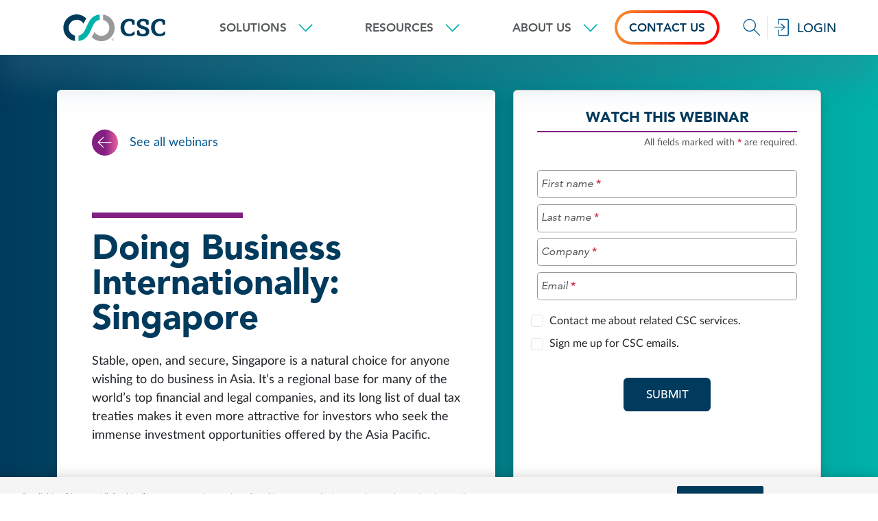

--- FILE ---
content_type: text/html; charset=utf-8
request_url: https://www.cscglobal.com/service/webinar/dbi-singapore/
body_size: 88054
content:

<!DOCTYPE html>
<html lang="en-gb" dir="ltr">
    <head>
<script type="text/javascript">
(function(){
window["loaderConfig"] = "/TSPD/?type=21";
})();

</script>

<script type="text/javascript" src="/TSPD/?type=18"></script>

     
        <meta charset="utf-8">
	<meta name="robots" content="index, follow">
	<meta name="author" content="Super User">
	<meta name="description" content="Stable, open, and secure, Singapore is a natural choice for anyone wishing to do business in Asia. It’s a regional base for many of the world’s top financial an">
	<title>Doing Business Internationally: Singapore | CSC</title>
	<link href="/service/templates/rebrand_reskin/favicon.ico" rel="shortcut icon" type="image/vnd.microsoft.icon">
<script type="application/ld+json">{"@context":"https://schema.org","@graph":[{"@type":"Organization","@id":"https://cscmarketing-cscglobal-prod-container.azurewebsites.net/#/schema/Organization/base","name":"CSC","url":"https://cscmarketing-cscglobal-prod-container.azurewebsites.net/","logo":{"@type":"ImageObject","@id":"https://cscmarketing-cscglobal-prod-container.azurewebsites.net/#/schema/ImageObject/logo","url":"images/CSC_Logo.jpg","contentUrl":"images/CSC_Logo.jpg","width":984,"height":970},"image":{"@id":"https://cscmarketing-cscglobal-prod-container.azurewebsites.net/#/schema/ImageObject/logo"},"sameAs":["https://www.linkedin.com/company/cscsince1899/"]},{"@type":"WebSite","@id":"https://cscmarketing-cscglobal-prod-container.azurewebsites.net/#/schema/WebSite/base","url":"https://cscmarketing-cscglobal-prod-container.azurewebsites.net/","name":"https://cscmarketing-cscglobal-prod-container.azurewebsites.net","publisher":{"@id":"https://cscmarketing-cscglobal-prod-container.azurewebsites.net/#/schema/Organization/base"}},{"@type":"WebPage","@id":"https://cscmarketing-cscglobal-prod-container.azurewebsites.net/#/schema/WebPage/base","url":"https://cscmarketing-cscglobal-prod-container.azurewebsites.net/webinar/dbi-singapore/","name":"Doing Business Internationally: Singapore | CSC","description":"Stable, open, and secure, Singapore is a natural choice for anyone wishing to do business in Asia. It’s a regional base for many of the world’s top financial an","isPartOf":{"@id":"https://cscmarketing-cscglobal-prod-container.azurewebsites.net/#/schema/WebSite/base"},"about":{"@id":"https://cscmarketing-cscglobal-prod-container.azurewebsites.net/#/schema/Organization/base"},"inLanguage":"en-GB"},{"@type":"Article","@id":"https://cscmarketing-cscglobal-prod-container.azurewebsites.net/#/schema/com_content/article/1129","name":"Doing Business Internationally: Singapore","headline":"Doing Business Internationally: Singapore","inLanguage":"en-GB","isPartOf":{"@id":"https://cscmarketing-cscglobal-prod-container.azurewebsites.net/#/schema/WebPage/base"}}]}</script>
	<meta name=xreference content="CLS EN WBNR CLS dbi-singapore" />
	<link rel="canonical" href="https://www.cscglobal.com/service/webinar/dbi-singapore/"/>
	<meta property="og:url" content="https://www.cscglobal.com/service/webinar/dbi-singapore/">
	<meta property="og:type" content="article">
	<meta property="og:title" content="Doing Business Internationally: Singapore">
	<meta property="og:image" content="https://cscwebcontentstorage.blob.core.windows.net/cscmarketing-cscglobal-media/images/headers/cscglobal-2024-homepage-hero.jpg">
	<meta property="og:image:secure_url" content="https://cscwebcontentstorage.blob.core.windows.net/cscmarketing-cscglobal-media/images/headers/cscglobal-2024-homepage-hero.jpg">
	<meta property="og:image:alt" content="London skyline with CSC streamline">
	<meta property="og:description" content="Stable, open, and secure, Singapore is a natural choice for anyone wishing to do business in Asia. It’s a regional base for many of the world’s top financial an">
	<meta name="twitter:title" content="Doing Business Internationally: Singapore">
	<meta name="twitter:image" content="https://cscwebcontentstorage.blob.core.windows.net/cscmarketing-cscglobal-media/images/headers/cscglobal-2024-homepage-hero.jpg">
	<meta name="twitter:image:alt" content="London skyline with CSC streamline">
	<meta name="twitter:description" content="Stable, open, and secure, Singapore is a natural choice for anyone wishing to do business in Asia. It’s a regional base for many of the world’s top financial an">
	<meta name="twitter:card" content="summary_large_image">

        
        <meta name="viewport" content="width=device-width, initial-scale=1.0, shrink-to-fit=no">

    <!-- Google Tag Manager -->
        <script>(function(w,d,s,l,i){w[l]=w[l]||[];w[l].push({'gtm.start':
        new Date().getTime(),event:'gtm.js'});var f=d.getElementsByTagName(s)[0],
        j=d.createElement(s),dl=l!='dataLayer'?'&l='+l:'';j.async=true;j.src=
        'https://www.googletagmanager.com/gtm.js?id='+i+dl;f.parentNode.insertBefore(j,f);
        })(window,document,'script','dataLayer','GTM-WK7TLL9');</script>
    <!-- End Google Tag Manager -->

    <!-- Optimizely scripts -->
        <script src="https://cscwebcontentstorage.blob.core.windows.net/cscmarketing-cscglobal-media/includes/centralized_code/optimizely-cookie-check.js"></script>
        <script src="https://cdn.optimizely.com/js/28417170302.js"></script>

    <!-- CSS -->
        <link rel="stylesheet" href="https://cscwebcontentstorage.blob.core.windows.net/cscmarketing-cscglobal-media/includes/centralized_code/css/bootstrap.min.css">
        <link rel="stylesheet" href="/service/templates/rebrand_reskin/css/ux.css">
    <!-- JS -->
        <script src="/service/templates/rebrand_reskin/js/consent-setup-scripts.js"></script>
        <script src="https://cscwebcontentstorage.blob.core.windows.net/cscmarketing-cscglobal-media/includes/centralized_code/js/jquery-3.7.1.min.js"></script>
        <script src="https://cscwebcontentstorage.blob.core.windows.net/cscmarketing-cscglobal-media/includes/centralized_code/js/jquery.validate.min.js"></script>
        <script src="https://cscwebcontentstorage.blob.core.windows.net/cscmarketing-cscglobal-media/includes/centralized_code/js/additional-methods.min.js"></script>
        <script src="https://cdn.botframework.com/botframework-webchat/latest/webchat.js" crossorigin="anonymous"></script>
        <script src="https://cscwebcontentstorage.blob.core.windows.net/cscmarketing-cscglobal-media/includes/centralized_code/csc-core-functions.js"></script>
        <script type="text/plain" async="" src="https://cscwebcontentstorage.blob.core.windows.net/cscmarketing-cscglobal-media/includes/centralized_code/csc_centralized_functions.js" class="optanon-category-C0002"></script>
        <script type="text/plain" src="https://www.google.com/recaptcha/api.js?onload=onloadCallback&amp;render=explicit" async="" defer="" class="optanon-category-C0002"></script>
        <script src="https://cscwebcontentstorage.blob.core.windows.net/cscmarketing-cscglobal-media/includes/centralized_code/jquery.swiftype.search.js"></script>
        <script src="//rum-static.pingdom.net/pa-606702585391000011000106.js" async></script>

    </head>

    <body id="pageTop" class="secondary-page dbi-singapore item-1399">
        <!-- Google Tag Manager (noscript) -->
            <noscript><iframe src="https://www.googletagmanager.com/ns.html?id=GTM-WK7TLL9" height="0" width="0" style="display:none;visibility:hidden"></iframe></noscript>
        <!-- End Google Tag Manager (noscript) -->

        <!-- Header and navigation -->
        

<header class="header-container fixed-top bg-white show-banner">
  <a class="visually-hidden-focusable skip-to-main-link" href="#main-content">Skip to main content</a>
 <!-- <div id="csc-alert-banner" class="csc-alert-banner bg-bluegray rounded-0 py-2">
      <div class="container-fluid container-xl alert-container">
          <div class="position-absolute end-0 pe-3" data-bs-theme="dark">
              <button type="button" class="btn-close" aria-label="Close"></button>
          </div>
          <div class="d-flex justify-content-center align-items-center">
              <div class="">
                  <p class="text-white my-0 py-0"><a href="#!" class="text-white cursor-pointer" data-bs-toggle="modal" data-bs-target="#cscDefaultModal"><u>Happy New Year</u></a> from CSC</p>
              </div>
          </div>
      </div>
  </div> -->
  <nav aria-label="site" class="navbar main-nav navbar-expand-lg pt-0 pb-0">
    <div class="container-fluid container-xl nav-container">
      <div class="navbar-brand-container d-flex align-items-center justify-content-between">
        <a class="navbar-brand nav-logo-link ms-2" href="/cscglobal/home/">
          <img class="nav-logo-img" src="https://cscwebcontentstorage.blob.core.windows.net/cscmarketing-cscglobal-media/includes/centralized_code/logos/csc-logo-marketing-horizontal-color.svg" alt="CSC - We are the business behind business">
        </a>
        <button class="navbar-toggler navbar-toggler-hamburger border-0 collapsed" type="button" data-bs-toggle="collapse" data-bs-target="#navbarSiteNavigationMain" aria-controls="navbarSiteNavigationMain" aria-expanded="false" aria-label="Toggle navigation">
          <span class="csc-icon csc-icon-md c-i-hamburger-menu text-navy"></span>
          <span class="csc-icon c-i-cancel text-darkgray"></span>
        </button>
      </div>
      <div class="main-navigation collapse navbar-collapse justify-content-center justify-content-lg-between" id="navbarSiteNavigationMain">
        <ul class="navbar-nav navbar-nav-scroll bg-white">
          <!-- Nav Item1 -->
          <li class="nav-item nav-item-parent my-0 mx-lg-2 mx-xl-5">
            <div class="dropdown navbar-dropdown position-static" id="siteNavigationItem_1">
              <a class="nav-link dropdown-toggle navbar-dropdown-toggle avenir-heavy text-uppercase" href="#" id="siteNavigationItem_1_Link" role="button" data-bs-toggle="dropdown" data-bs-auto-close="outside" aria-haspopup="true" aria-expanded="false">
                <span class="d-flex align-items-center">
                  Solutions
                  <span class="csc-icon-sm c-i-arrow-thin-down text-teal ms-3"></span>
                  <span class="csc-icon-sm c-i-arrow-thin-up text-teal ms-3"></span>
                </span>
                <span class="active-tab-indicator"></span>
              </a>
              <div class="dropdown-menu navbar-dropdown-menu border-0 rounded-0 py-0 my-0" aria-labelledby="siteNavigationItem_1_Link">
                <div class="container-fluid container-lg gx-lg-0 navbar-dropdown-menu-container">
                  <div class="row">
                    <ul class="col-12 col-lg-4 col-xxl-3 nav flex-column csc-main-nav-tabs ps-lg-3 ps-xl-4 py-2 bg-navy" id="siteNavigationItem_1_mainNavTabs" role="tablist">
                      <li class="nav-item main-nav-tabs-item nav-item-left-tabs position-relative px-xl-3 active" role="presentation">
                        <button class="nav-link main-nav-tabs-link nav-link-left-tabs avenir-heavy text-uppercase text-white text-start position-relative d-none d-lg-flex align-items-center justify-content-between active" id="main-nav-item1-tab1-tab" data-bs-toggle="tab" data-bs-target="#main-nav-item1-tab1" type="button" role="tab" aria-controls="main-nav-item1-tab1" aria-selected="true" aria-selected="true" data-site-path="entity-solutions">
                          Entity solutions
                          <span aria-hidden="true" class="csc-icon c-i-arrow-right text-white bg-teal rounded-circle px-2 py-2 position-absolute"></span>
                        </button>
                        <a class="avenir d-lg-none px-4 py-2 text-white" href="/service/entity-solutions/">Entity solutions</a>
                      </li>
                      <li class="nav-item main-nav-tabs-item nav-item-left-tabs position-relative px-xl-3" role="presentation">
                        <button class="nav-link main-nav-tabs-link nav-link-left-tabs avenir-heavy text-uppercase text-white text-start position-relative d-none d-lg-flex align-items-center justify-content-between" id="main-nav-item1-tab2-tab" data-bs-toggle="tab" data-bs-target="#main-nav-item1-tab2" type="button" role="tab" aria-controls="main-nav-item1-tab2" aria-selected="true" aria-selected="false" data-site-path="business-administration">
                          Business administration and&nbsp;compliance
                          <span aria-hidden="true" class="csc-icon c-i-arrow-right text-white bg-teal rounded-circle px-2 py-2 position-absolute"></span>
                        </button>
                        <a class="avenir d-lg-none px-4 py-2 text-white" href="/service/business-administration/">Business administration and&nbsp;compliance</a>
                      </li>
                      <li class="nav-item main-nav-tabs-item nav-item-left-tabs position-relative px-xl-3" role="presentation">
                        <button class="nav-link main-nav-tabs-link nav-link-left-tabs avenir-heavy text-uppercase text-white text-start position-relative d-none d-lg-flex align-items-center justify-content-between" id="main-nav-item1-tab3-tab" data-bs-toggle="tab" data-bs-target="#main-nav-item1-tab3" type="button" role="tab" aria-controls="main-nav-item1-tab3" aria-selected="true" aria-selected="false" data-site-path="funds">
                          Fund solutions
                          <span aria-hidden="true" class="csc-icon c-i-arrow-right text-white bg-teal rounded-circle px-2 py-2 position-absolute"></span>
                        </button>
                        <a class="avenir d-lg-none px-4 py-2 text-white" href="/service/funds/">Fund solutions</a>
                      </li>
                      <li class="nav-item main-nav-tabs-item nav-item-left-tabs position-relative px-xl-3" role="presentation">
                        <button class="nav-link main-nav-tabs-link nav-link-left-tabs avenir-heavy text-uppercase text-white text-start position-relative d-none d-lg-flex align-items-center justify-content-between" id="main-nav-item1-tab4-tab" data-bs-toggle="tab" data-bs-target="#main-nav-item1-tab4" type="button" role="tab" aria-controls="main-nav-item1-tab4" aria-selected="true" aria-selected="false" data-site-path="capital-markets">
                          Capital markets
                          <span aria-hidden="true" class="csc-icon c-i-arrow-right text-white bg-teal rounded-circle px-2 py-2 position-absolute"></span>
                        </button>
                        <a class="avenir d-lg-none px-4 py-2 text-white" href="/service/capital-markets">Capital markets</a>
                      </li>
                      <li class="nav-item main-nav-tabs-item nav-item-left-tabs position-relative px-xl-3" role="presentation">
                        <button class="nav-link main-nav-tabs-link nav-link-left-tabs avenir-heavy text-uppercase text-white text-start position-relative d-none d-lg-flex align-items-center justify-content-between" id="main-nav-item1-tab5-tab" data-bs-toggle="tab" data-bs-target="#main-nav-item1-tab5" type="button" role="tab" aria-controls="main-nav-item1-tab5" aria-selected="true" aria-selected="false" data-site-path="corptax">
                          Tax solutions
                          <span aria-hidden="true" class="csc-icon c-i-arrow-right text-white bg-teal rounded-circle px-2 py-2 position-absolute"></span>
                        </button>
                        <a class="avenir d-lg-none px-4 py-2 text-white" href="/service/corptax/">Tax solutions</a>
                      </li>
                      <li class="nav-item main-nav-tabs-item nav-item-left-tabs position-relative px-xl-3" role="presentation">
                        <button class="nav-link main-nav-tabs-link nav-link-left-tabs avenir-heavy text-uppercase text-white text-start position-relative d-none d-lg-flex align-items-center justify-content-between" id="main-nav-item1-tab6-tab" data-bs-toggle="tab" data-bs-target="#main-nav-item1-tab6" type="button" role="tab" aria-controls="main-nav-item1-tab6" aria-selected="true" aria-selected="false" data-site-path="none">
                          Digital brand and cyber&nbsp;risk
                          <span aria-hidden="true" class="csc-icon c-i-arrow-right text-white bg-teal rounded-circle px-2 py-2 position-absolute"></span>
                        </button>
                        <a class="avenir d-lg-none px-4 py-2 text-white" href="https://www.cscdbs.com/" target="_blank">Digital brand and cyber&nbsp;risk</a>
                      </li>
                    </ul>
                    <div class="col-lg-8 col-xxl-9 tab-content main-nav-tab-content bg-white container-fluid container-xl d-none d-lg-block pb-lg-1 pt-lg-3 px-lg-4 px-xl-5" id="siteNavigationItem_1_mainNavTabsContent">
                      <div class="tab-pane main-nav-tab-pane fade show active" id="main-nav-item1-tab1" role="tabpanel" aria-labelledby="main-nav-item1-tab1-tab">
                        <div class="row main-nav-tab-pane-content align-items-start">
                          <div class="col-lg-6 main-nav-tabs-link-col">
                            <p class="main-nav-tabs-link-header avenir-heavy text-navy mt-3 mb-2"><a class="text-navy p-lg-2" href="/service/entity-solutions/registered-agent-services/">Registered Agent</a></p>
                              <p class="main-nav-tabs-link mb-1 ms-4"><a class="p-lg-2" href="/service/entity-solutions/registered-agent-services/service-of-process/">Service of process</a></p>
                            <p class="main-nav-tabs-link-header avenir-heavy text-navy mt-3 mb-2"><a class="text-navy p-lg-2" href="/service/entity-solutions/corporate-services/">Corporate Services</a></p>
                              <p class="main-nav-tabs-link mb-1 ms-4"><a class="p-lg-2" href="/service/entity-solutions/entity-formation/">Formations</a></p>
                              <p class="main-nav-tabs-link mb-1 ms-4"><a class="p-lg-2" href="/service/entity-solutions/global-corporate-secretary/">Corporate secretary</a></p>
                              <p class="main-nav-tabs-link mb-1 ms-4"><a class="p-lg-2" href="/service/entity-solutions/treasury-management-services/">Global treasury management</a></p>
                              <p class="main-nav-tabs-link mb-1 ms-4"><a class="p-lg-2" href="/service/entity-solutions/registered-office/">Domiciliation</a></p>
                              <p class="main-nav-tabs-link mb-1 ms-4"><a class="p-lg-2" href="/service/entity-solutions/accounting-and-reporting/">Accounting and reporting</a></p>
                              <p class="main-nav-tabs-link mb-1 ms-4"><a class="p-lg-2" href="/service/capital-markets/independent-director-services/">Directorships</a></p>
                              <p class="main-nav-tabs-link mb-1 ms-4"><a class="p-lg-2" href="/service/entity-solutions/corporate-tax-compliance/">Tax and audit assistance</a></p>
                          </div>
                          <div class="col-lg-6 main-nav-tabs-link-col">
                            <p class="main-nav-tabs-link-header avenir-heavy text-navy mt-3 mb-2"><a class="text-navy p-lg-2" href="/service/entity-solutions/spv-management/">Special Purpose Vehicles</a></p>
                            <p class="main-nav-tabs-link-header avenir-heavy text-navy mt-3 mb-2"><a class="text-navy p-lg-2" href="/service/entity-solutions/global-subsidiary-management/">Global Subsidiary Management</a></p>
                            <p class="main-nav-tabs-link-header avenir-heavy text-navy mt-3 mb-2"><a class="text-navy p-lg-2" href="/service/entity-solutions/global-payroll-solutions/">Global Payroll Services</a></p>
                            <p class="main-nav-tabs-link-header avenir-heavy text-navy mt-3 mb-2"><a class="text-navy p-lg-2" href="/service/entity-solutions/executive-compensation-services/">Executive Compensation Services</a></p>
                            <p class="main-nav-tabs-link-header avenir-heavy text-navy mt-3 mb-2"><a class="text-navy p-lg-2" href="/service/entity-solutions/entity-management/">Entity Management Technology</a></p>
                            <p class="main-nav-tabs-link-header avenir-heavy text-navy mt-3 mb-2"><a class="text-navy p-lg-2" href="/service/entity-solutions/private-client-services/">Private Client Services</a></p>
                          </div>
                        </div>
                        <div class="row main-nav-tab-pane-content justify-content-center border-top border-lightgray pt-3 mt-4">
                          <p class="main-nav-tabs-all-link text-uppercase avenir-medium mb-2">
                            <a class="d-flex align-items-center justify-content-center" href="/service/entity-solutions/">
                              See all entity solutions
                              <span aria-hidden="true" class="csc-icon-sm c-i-arrow-right ms-3"></span>
                            </a>
                          </p>
                        </div>
                      </div>
                      <div class="tab-pane main-nav-tab-pane fade" id="main-nav-item1-tab2" role="tabpanel" aria-labelledby="main-nav-item1-tab2-tab">
                        <div class="row main-nav-tab-pane-content align-items-start">
                          <div class="col-lg-6 main-nav-tabs-link-col">
                            <p class="main-nav-tabs-link-header avenir-heavy text-navy mt-3 mb-2"><a class="text-navy p-lg-2" href="/service/business-administration/annual-report-filing/">Annual Reports</a></p>
                            <p class="main-nav-tabs-link-header avenir-heavy text-navy mt-3 mb-2"><a class="text-navy p-lg-2" href="/service/business-administration/business-license-solutions/">Business License Solutions</a></p>
                              <p class="main-nav-tabs-link mb-1 ms-4"><a class="p-lg-2" href="/service/business-administration/business-license-solutions/license-pro-software/">License Pro</a></p>
                              <p class="main-nav-tabs-link mb-1 ms-4"><a class="p-lg-2" href="/service/business-administration/business-license-solutions/business-license-outsourcing/">Business license outsourcing</a></p>
                              <p class="main-nav-tabs-link-header avenir-heavy text-navy mt-3 mb-2"><a class="text-navy p-lg-2" href="/service/business-administration/transactional-filings/corporate-transparency-act/">Corporate Transparency Act</a></p>
                            <p class="main-nav-tabs-link-header avenir-heavy text-navy mt-3 mb-2"><a class="text-navy p-lg-2" href="/service/business-administration/transactional-filings/">Transactional Filings</a></p>
                            <p class="main-nav-tabs-link mb-1 ms-4"><a class="p-lg-2" href="/service/entity-solutions/entity-formation/">Entity formation</a></p>
                              <p class="main-nav-tabs-link mb-1 ms-4"><a class="p-lg-2" href="/service/business-administration/transactional-filings/certificate-of-good-standing/">Certificate of good standing</a></p>
                              <p class="main-nav-tabs-link mb-1 ms-4"><a class="p-lg-2" href="/service/business-administration/transactional-filings/document-retrieval/">Document retrieval</a></p>
                              <p class="main-nav-tabs-link mb-1 ms-4"><a class="p-lg-2" href="/service/business-administration/transactional-filings/foreign-qualification/">Foreign qualification</a></p>
                              <p class="main-nav-tabs-link mb-1 ms-4"><a class="p-lg-2" href="/service/business-administration/transactional-filings/apostille-and-authentication-services/">Apostille and authentication</a></p>
                          </div>
                          <div class="col-lg-6 main-nav-tabs-link-col">
                            <p class="main-nav-tabs-link-header avenir-heavy text-navy mt-3 mb-2"><a class="text-navy p-lg-2" href="/service/business-administration/enterprise-legal-management/">Enterprise Legal Management</a></p>
                            <p class="main-nav-tabs-link-header avenir-heavy text-navy mt-3 mb-2 px-lg-2">UCC Solutions</p>
                              <p class="main-nav-tabs-link mb-1 ms-4"><a class="p-lg-2" href="/service/business-administration/ucc-services/">UCC services</a></p>
                              <p class="main-nav-tabs-link mb-1 ms-4"><a class="p-lg-2" href="/service/business-administration/ucc-services/ucc-secured-party/">Secured party representation</a></p>
                            <p class="main-nav-tabs-link-header avenir-heavy text-navy mt-3 mb-2 px-lg-2">Real Estate Document Recording</p>
                              <p class="main-nav-tabs-link mb-1 ms-4"><a class="p-lg-2" href="/service/erecording/">eRecording</a></p>
                              <p class="main-nav-tabs-link mb-1 ms-4"><a class="p-lg-2" href="/service/erecording/paper-recording/">Paper recording</a></p>
                              <p class="main-nav-tabs-link mb-1 ms-4"><a class="p-lg-2" href="/service/erecording/comprehensive-real-estate-services/">Comprehensive real estate services</a></p>
                            <p class="main-nav-tabs-link-header avenir-heavy text-navy mt-3 mb-2"><a class="text-navy p-lg-2" href="/service/resources/customer-education/">Technology and Training</a></p>
                            <p class="main-nav-tabs-link-header avenir-heavy text-navy mt-3 mb-2 px-lg-2">Property Tax Software</p>
                              <p class="main-nav-tabs-link mb-1 ms-4"><a class="p-lg-2" href="/service/business-administration/ptms-property-tax/">PTMS</a></p>
                                    <p class="main-nav-tabs-link mb-1 ms-4"><a class="p-lg-2" href="/service/business-administration/appealtrack/">AppealTrack</a></p>
                          </div>
                        </div>
                        <div class="row main-nav-tab-pane-content justify-content-center border-top border-lightgray pt-3 mt-4">
                          <p class="main-nav-tabs-all-link text-uppercase avenir-medium mb-2">
                            <a class="d-flex align-items-center justify-content-center" href="/service/business-administration/">
                              See all business administration and&nbsp;compliance solutions
                              <span aria-hidden="true" class="csc-icon-sm c-i-arrow-right ms-3"></span>
                            </a>
                          </p>
                        </div>
                      </div>
                      <div class="tab-pane main-nav-tab-pane fade" id="main-nav-item1-tab3" role="tabpanel" aria-labelledby="main-nav-item1-tab3-tab">
                        <div class="row main-nav-tab-pane-content align-items-start">
                          <div class="col-lg-6 main-nav-tabs-link-col">
                            <p class="main-nav-tabs-link-header avenir-heavy text-navy mt-3 mb-2"><a class="text-navy p-lg-2" href="/service/funds/fund-administration/">Fund Administration</a></p>
                              <p class="main-nav-tabs-link mb-1 ms-4"><a class="p-lg-2" href="/service/funds/fund-administration/private-equity/">Private equity</a></p>
                              <p class="main-nav-tabs-link mb-1 ms-4"><a class="p-lg-2" href="/service/funds/fund-administration/private-debt/">Private debt</a></p>
                              <p class="main-nav-tabs-link mb-1 ms-4"><a class="p-lg-2" href="/service/funds/fund-administration/real-estate/">Real estate</a></p>
                              <p class="main-nav-tabs-link mb-1 ms-4"><a class="p-lg-2" href="/service/funds/fund-administration/infrastructure/">Infrastructure</a></p>
                              <p class="main-nav-tabs-link mb-1 ms-4"><a class="p-lg-2" href="/service/funds/fund-administration/fund-of-funds/">Fund of funds</a></p>
                              <p class="main-nav-tabs-link mb-1 ms-4"><a class="p-lg-2" href="/service/funds/fund-administration/sbic/">SBIC</a></p>
                              <p class="main-nav-tabs-link mb-1 ms-4"><a class="p-lg-2" href="/service/funds/fund-administration/hedge-fund/">Hedge fund</a></p>
                            <p class="main-nav-tabs-link-header avenir-heavy text-navy mt-3 mb-2"><a class="text-navy p-lg-2" href="/service/funds/shadow-accounting/">Shadow Accounting</a></p>
                              <p class="main-nav-tabs-link mb-1 ms-4"><a class="p-lg-2" href="/service/funds/shadow-accounting/private-capital-accounting/">Private capital</a></p>
                              <p class="main-nav-tabs-link mb-1 ms-4"><a class="p-lg-2" href="/service/funds/shadow-accounting/hedge-fund-accounting/">Hedge funds</a></p>
                            </div>
                            <div class="col-lg-6 main-nav-tabs-link-col">
                              <p class="main-nav-tabs-link-header avenir-heavy text-navy mt-3 mb-2"><a class="text-navy p-lg-2" href="/service/funds/outsourcing-services/">Outsourcing Services</a></p>
                              <p class="main-nav-tabs-link mb-1 ms-4"><a class="p-lg-2" href="/service/funds/outsourcing-services/middle-office/">Middle office outsourcing</a></p>
                              <p class="main-nav-tabs-link mb-1 ms-4"><a class="p-lg-2" href="/service/funds/outsourcing-services/loan-administration/">Loan administration</a></p>
                              <p class="main-nav-tabs-link mb-1 ms-4"><a class="p-lg-2" href="/service/funds/outsourcing-services/reconciliation-services/">Reconciliation</a></p>
                              <p class="main-nav-tabs-link mb-1 ms-4"><a class="p-lg-2" href="/service/funds/outsourcing-services/treasury-management/">Treasury management</a></p>
                            <p class="main-nav-tabs-link-header avenir-heavy text-navy mt-3 mb-2"><a class="text-navy p-lg-2" href="/service/funds/regulatory-and-governance/">Regulatory and Governance</a></p>
                              <p class="main-nav-tabs-link mb-1 ms-4"><a class="p-lg-2" href="/service/funds/regulatory-and-governance/aifm-management-company/">AIFM services</a></p>
                              <p class="main-nav-tabs-link mb-1 ms-4"><a class="p-lg-2" href="/service/funds/regulatory-and-governance/depositary/">Depositary</a></p>
                              <p class="main-nav-tabs-link mb-1 ms-4"><a class="p-lg-2" href="/service/funds/regulatory-and-governance/aml-and-kyc/">AML and KYC</a></p>
                              <p class="main-nav-tabs-link mb-1 ms-4"><a class="p-lg-2" href="/service/funds/regulatory-and-governance/regulatory-reporting/">Regulatory reporting</a></p>
                              <p class="main-nav-tabs-link mb-1 ms-4"><a class="p-lg-2" href="/service/funds/regulatory-and-governance/fund-trustee-services/">Fund trustee services</a></p>
                            <p class="main-nav-tabs-link-header avenir-heavy text-navy mt-3 mb-2"><a class="text-navy p-lg-2" href="/service/funds/technology-and-consulting/">Technology and Consulting</a></p>
                             <p class="main-nav-tabs-link-header avenir-heavy text-navy mt-3 mb-2"><a class="text-navy p-lg-2" href="/service/capital-markets/recent-mandates/" target="_blank">Recent Mandates and Client Testimonials</a></p>
                          </div>
                        </div>
                        <div class="row main-nav-tab-pane-content justify-content-center border-top border-lightgray pt-3 mt-4">
                          <p class="main-nav-tabs-all-link text-uppercase avenir-medium mb-2">
                            <a class="d-flex align-items-center justify-content-center" href="/service/funds/">
                              See all fund solutions
                              <span aria-hidden="true" class="csc-icon-sm c-i-arrow-right ms-3"></span>
                            </a>
                          </p>
                        </div>
                      </div>
                      <div class="tab-pane main-nav-tab-pane fade" id="main-nav-item1-tab4" role="tabpanel" aria-labelledby="main-nav-item1-tab4-tab">
                        <div class="row main-nav-tab-pane-content align-items-start">
                          <div class="col-lg-6 main-nav-tabs-link-col">
                            <p class="main-nav-tabs-link-header avenir-heavy text-navy mt-3 mb-2"><a class="text-navy p-lg-2" href="/service/capital-markets/specialized-agency-services/">Specialized Agency Services</a></p>
                              <p class="main-nav-tabs-link mb-1 ms-4"><a class="p-lg-2" href="/service/capital-markets/specialized-agency-services/account-bank-services/">Account bank services</a></p>
                              <p class="main-nav-tabs-link mb-1 ms-4"><a class="p-lg-2" href="/service/capital-markets/specialized-agency-services/cash-management-services/">Cash management</a></p>
                              <p class="main-nav-tabs-link mb-1 ms-4"><a class="p-lg-2" href="/service/capital-markets/specialized-agency-services/regulatory-and-investor-reporting/">Regulatory and investor reporting</a></p>
                              <p class="main-nav-tabs-link mb-1 ms-4"><a class="p-lg-2" href="/service/capital-markets/specialized-agency-services/paying-agent/">Calculation and paying agent</a></p>
                              <p class="main-nav-tabs-link mb-1 ms-4"><a class="p-lg-2" href="/service/capital-markets/specialized-agency-services/custody-services/">Custody</a></p>
                            <p class="main-nav-tabs-link-header avenir-heavy text-navy mt-3 mb-2"><a class="text-navy p-lg-2" href="/service/capital-markets/trustee-services/">Trustee Services</a></p>
                              <p class="main-nav-tabs-link mb-1 ms-4"><a class="p-lg-2" href="/service/capital-markets/trustee-services/indenture-note-trustee/">Indenture and note trustee</a></p>
                              <p class="main-nav-tabs-link mb-1 ms-4"><a class="p-lg-2" href="/service/capital-markets/trustee-services/successor-trustee/">Successor trustee</a></p>
                              <p class="main-nav-tabs-link mb-1 ms-4"><a class="p-lg-2" href="/service/capital-markets/bankruptcy-insolvency-restructuring/">Bankruptcy, insolvency, and restructuring</a></p>
                              <p class="main-nav-tabs-link mb-1 ms-4"><a class="p-lg-2" href="/service/capital-markets/trustee-services/specialized-trustee-services/">Specialized trustee services</a></p>
                              <p class="main-nav-tabs-link mb-1 ms-4"><a class="p-lg-2" href="/service/capital-markets/trustee-services/delaware-statutory-trusts/">Delaware statutory trust</a></p>
                              <p class="main-nav-tabs-link-header avenir-heavy text-navy mt-3 mb-2"><a class="text-navy p-lg-2" href="/service/capital-markets/aircraft-trust/">Aviation Finance Solutions</a></p>
                          </div>
                          <div class="col-lg-6 main-nav-tabs-link-col">
                            <p class="main-nav-tabs-link-header avenir-heavy text-navy mt-3 mb-2"><a class="text-navy p-lg-2" href="/service/capital-markets/escrow-paying-agent/">Escrow Services</a></p>
                            <p class="main-nav-tabs-link-header avenir-heavy text-navy mt-3 mb-2"><a class="text-navy p-lg-2" href="/service/capital-markets/loan-agency/">Loan Agency</a></p>
                              <p class="main-nav-tabs-link mb-1 ms-4"><a class="p-lg-2" href="/service/capital-markets/loan-agency/administrative-facility-agent-services/">Administrative and facility agent</a></p>
                              <p class="main-nav-tabs-link mb-1 ms-4"><a class="p-lg-2" href="/service/capital-markets/loan-agency/collateral-security-agent/">Collateral and security agent</a></p>
                            <p class="main-nav-tabs-link-header avenir-heavy text-navy mt-3 mb-2"><a class="text-navy p-lg-2" href="/service/capital-markets/independent-director-services/">Independent Director Services</a></p>
                            <p class="main-nav-tabs-link-header avenir-heavy text-navy mt-3 mb-2"><a class="text-navy p-lg-2" href="/service/capital-markets/captives-reinsurance-services/">Reinsurance Trust</a></p>
                            <p class="main-nav-tabs-link-header avenir-heavy text-navy mt-3 mb-2"><a class="text-navy p-lg-2" href="/service/capital-markets/spv-services/">SPV Services</a></p>
                              <p class="main-nav-tabs-link mb-1 ms-4"><a class="p-lg-2" href="/service/capital-markets/spv-services/transaction-accounting-structuring-compliance/">Transaction structuring and compliance</a></p>
                              <p class="main-nav-tabs-link mb-1 ms-4"><a class="p-lg-2" href="/service/capital-markets/spv-services/domiciliation-and-management/">Domiciliation and management</a></p>
                            <p class="main-nav-tabs-link-header avenir-heavy text-navy mt-3 mb-2"><a class="text-navy p-lg-2" href="/service/capital-markets/recent-mandates/" target="_blank">Recent Mandates and Client Testimonials</a></p>
                          </div>
                        </div>
                        <div class="row main-nav-tab-pane-content justify-content-center border-top border-lightgray pt-3 mt-4">
                          <p class="main-nav-tabs-all-link text-uppercase avenir-medium mb-2">
                            <a class="d-flex align-items-center justify-content-center" href="/service/capital-markets/">
                              See all capital markets solutions
                              <span aria-hidden="true" class="csc-icon-sm c-i-arrow-right ms-3"></span>
                            </a>
                          </p>
                        </div>
                      </div>
                      <div class="tab-pane main-nav-tab-pane fade" id="main-nav-item1-tab5" role="tabpanel" aria-labelledby="main-nav-item1-tab5-tab">
                        <div class="row main-nav-tab-pane-content align-items-start">
                          <div class="col-lg-6 main-nav-tabs-link-col">
                            <p class="main-nav-tabs-link-header avenir-heavy text-navy mt-3 mb-2"><a class="text-navy p-lg-2" href="/service/corptax/">Corptax Solutions</a></p>
                              <p class="main-nav-tabs-link mb-1 ms-4"><a class="p-lg-2" href="/service/corptax/single-solution/">Single Solution</a></p>
                              <p class="main-nav-tabs-link mb-1 ms-4"><a class="p-lg-2" href="/service/corptax/provision/">Provision</a></p>
                              <p class="main-nav-tabs-link mb-1 ms-4"><a class="p-lg-2" href="/service/corptax/tax-compliance/">Domestic compliance</a></p>
                              <p class="main-nav-tabs-link mb-1 ms-4"><a class="p-lg-2" href="/service/corptax/us-international-tax-compliance/">U.S. International Compliance</a></p>
                              <p class="main-nav-tabs-link mb-1 ms-4"><a class="p-lg-2" href="/service/corptax/global-tax-compliance/">Global Tax Compliance</a></p>
                              <p class="main-nav-tabs-link mb-1 ms-4"><a class="p-lg-2" href="/service/corptax/global-minimum-tax/">Global Minimum Tax</a></p>
                              <p class="main-nav-tabs-link mb-1 ms-4"><a class="p-lg-2" href="/service/corptax/analytics-planning/">Analytics and planning</a></p>
                              <p class="main-nav-tabs-link mb-1 ms-4"><a class="p-lg-2" href="/service/corptax/tax-transformation-suite/">Tax transformation suite</a></p>
                              <p class="main-nav-tabs-link mb-1 ms-4"><a class="p-lg-2" href="/service/corptax/professional-services/">Consulting services</a></p>
                              <p class="main-nav-tabs-link mb-1 ms-4"><a class="p-lg-2" href="/service/corptax/support/">Customer support solutions</a></p>
                              <p class="main-nav-tabs-link mb-1 ms-4"><a class="p-lg-2" href="/service/corptax/product-training/">Training opportunities</a></p>
                            </div>
                          <div class="col-lg-6 main-nav-tabs-link-col">
                            <p class="main-nav-tabs-link-header avenir-heavy text-navy mt-3 mb-2"><a class="text-navy p-lg-2" href="/service/resources/?resourceCategory=tax%20solutions">Corptax Resources</a></p>
                              <p class="main-nav-tabs-link mb-1 ms-4"><a class="p-lg-2" href="https://corptaxconnect.com/" target="_blank">CONNECT Conference</a></p>
                              <p class="main-nav-tabs-link mb-1 ms-4"><a class="p-lg-2" href="/service/resources/?resourceType=webinars&resourceCategory=tax%20solutions">Webinars</a></p>
                              <p class="main-nav-tabs-link mb-1 ms-4"><a class="p-lg-2" href="/service/resources/?resourceType=events&resourceCategory=tax%20solutions">Events</a></p>
                              <p class="main-nav-tabs-link mb-1 ms-4"><a class="p-lg-2" href="/service/resources/?resourceType=reports&resourceCategory=tax%20solutions">Ebooks, guides, and more</a></p>
                              <p class="main-nav-tabs-link mb-1 ms-4"><a class="p-lg-2" href="/service/corptax/case-studies/">Case studies</a></p>
                              <p class="main-nav-tabs-link mb-1 ms-4"><a class="p-lg-2" href="https://blog.cscglobal.com/corptax/" target="_blank">Blog posts</a></p>
                          </div>
                        </div>
                      </div>
                      <div class="tab-pane main-nav-tab-pane fade" id="main-nav-item1-tab6" role="tabpanel" aria-labelledby="main-nav-item1-tab6-tab">
                        <div class="row main-nav-tab-pane-content align-items-start">
                          <div class="col-lg-6 main-nav-tabs-link-col">
                            <p class="main-nav-tabs-link-header avenir-heavy text-navy mt-3 mb-2"><a class="text-navy p-lg-2" href="https://www.cscdbs.com/en/domain-security/" target="_blank">Domain Security</a></p>
                            <p class="main-nav-tabs-link-header avenir-heavy text-navy mt-3 mb-2"><a class="text-navy p-lg-2" href="https://www.cscdbs.com/en/domain-management/" target="_blank">Domain Management</a></p>
                          </div>
                          <div class="col-lg-6 main-nav-tabs-link-col">
                            <p class="main-nav-tabs-link-header avenir-heavy text-navy mt-3 mb-2"><a class="text-navy p-lg-2" href="https://www.cscdbs.com/en/brand-protection/" target="_blank">Online Brand Protection</a></p>
                            <p class="main-nav-tabs-link-header avenir-heavy text-navy mt-3 mb-2"><a class="text-navy p-lg-2" href="https://www.cscdbs.com/en/enterprise-fraud-prevention/" target="_blank">Fraud Protection</a></p>
                          </div>
                        </div>
                        <div class="row main-nav-tab-pane-content justify-content-center border-top border-lightgray pt-3 mt-4">
                          <p class="main-nav-tabs-all-link text-uppercase avenir-medium mb-2">
                            <a class="d-flex align-items-center justify-content-center" href="https://www.cscdbs.com/" target="_blank">
                              See all digital brand and cyber risk solutions
                              <span aria-hidden="true" class="csc-icon-sm c-i-arrow-right ms-3"></span>
                            </a>
                          </p>
                        </div>
                      </div>
                    </div>
                  </div>
                </div>
              </div>
            </div>
          </li>
          <!-- Nav Item2 -->
          <li class="nav-item nav-item-parent my-0 mx-lg-2 me-xl-5 mx-xxl-5">
            <div class="dropdown navbar-dropdown position-static" id="siteNavigationItem_2">
              <a class="nav-link dropdown-toggle navbar-dropdown-toggle avenir-heavy text-uppercase" href="#" id="siteNavigationItem_2_Link" role="button" data-bs-toggle="dropdown" data-bs-auto-close="outside" aria-haspopup="true" aria-expanded="false">
                <span class="d-flex align-items-center">
                  Resources
                  <span class="csc-icon-sm c-i-arrow-thin-down text-teal ms-3"></span>
                  <span class="csc-icon-sm c-i-arrow-thin-up text-teal ms-3"></span>
                </span>
                <span class="active-tab-indicator"></span>
              </a>
              <div class="dropdown-menu navbar-dropdown-menu border-0 rounded-0 py-0 my-0" aria-labelledby="siteNavigationItem_2_Link">
                <div class="container-fluid container-lg gx-lg-0 navbar-dropdown-menu-container">
                  <div class="row">
                    <ul class="col-12 col-lg-4 col-xxl-3 nav flex-column csc-main-nav-tabs ps-lg-3 ps-xl-4 py-2 bg-navy" id="siteNavigationItem_2_mainNavTabs" role="tablist">
                      <li class="nav-item main-nav-tabs-item nav-item-left-tabs position-relative px-xl-3 active" role="presentation">
                        <button class="nav-link main-nav-tabs-link nav-link-left-tabs avenir-heavy text-uppercase text-white text-start position-relative d-none d-lg-flex align-items-center justify-content-between active" id="main-nav-item2-tab1-tab" data-bs-toggle="tab" data-bs-target="#main-nav-item2-tab1" type="button" role="tab" aria-controls="main-nav-item2-tab1" aria-selected="true" aria-selected="true" data-site-path="resources">
                          News and insights
                          <span aria-hidden="true" class="csc-icon c-i-arrow-right text-white bg-teal rounded-circle px-2 py-2 position-absolute"></span>
                        </button>
                        <a class="avenir d-lg-none px-4 py-2 text-white" href="/service/resources/">Resources</a>
                      </li>
                      <li class="nav-item main-nav-tabs-item nav-item-left-tabs position-relative px-xl-3" role="presentation">
                        <button class="nav-link main-nav-tabs-link nav-link-left-tabs avenir-heavy text-uppercase text-white text-start position-relative d-none d-lg-flex align-items-center justify-content-between" id="main-nav-item2-tab2-tab" data-bs-toggle="tab" data-bs-target="#main-nav-item2-tab2" type="button" role="tab" aria-controls="main-nav-item2-tab2" aria-selected="true" aria-selected="false" data-site-path="none">
                          CSC Blog
                          <span aria-hidden="true" class="csc-icon c-i-arrow-right text-white bg-teal rounded-circle px-2 py-2 position-absolute"></span>
                        </button>
                        <a class="avenir d-lg-none px-4 py-2 text-white" href="https://blog.cscglobal.com/" target="_blank">CSC Blog</a>
                      </li>
                      <li class="d-lg-none nav-item main-nav-tabs-item position-relative px-xl-3" role="presentation">
                            <button class="nav-link main-nav-tabs-link nav-link-left-tabs avenir-heavy text-uppercase text-white text-start position-relative d-none d-lg-flex align-items-center justify-content-between" id="main-nav-item2-tab2-tab" data-bs-toggle="tab" data-bs-target="#main-nav-item2-tab2" type="button" role="tab" aria-controls="main-nav-item2-tab2" aria-selected="true" aria-selected="false">
                                Press
                                <span aria-hidden="true" class="csc-icon c-i-arrow-right text-white bg-teal rounded-circle px-2 py-2 position-absolute"></span>
                            </button>
                            <a class="avenir d-lg-none px-4 py-2 text-white" href="/service/press/">Press</a>
                      </li>
                    </ul>
                    <div class="col-lg-8 col-xxl-9 tab-content main-nav-tab-content bg-white container-fluid container-xl d-none d-lg-block pb-lg-1 pt-lg-3 px-lg-4 px-xl-5" id="siteNavigationItem_2_mainNavTabsContent">
                      <div class="tab-pane main-nav-tab-pane fade show active" id="main-nav-item2-tab1" role="tabpanel" aria-labelledby="main-nav-item2-tab1-tab">
                        <div class="row main-nav-tab-pane-content align-items-start">
                          <div class="col-lg-6 main-nav-tabs-link-col">
                            <p class="main-nav-tabs-link-header avenir-heavy mt-3 mb-2"><a class="text-navy p-lg-2" href="/service/resources/?resourceType=webinars">Webinars</a></p>
                            <p class="main-nav-tabs-link-header avenir-heavy mt-3 mb-2"><a class="text-navy p-lg-2" href="/service/resources/?resourceType=reports">Insight Reports</a></p>
                          </div>
                          <div class="col-lg-6 main-nav-tabs-link-col">
                            <p class="main-nav-tabs-link-header avenir-heavy mt-3 mb-2"><a class="text-navy p-lg-2" href="/service/press/">Press</a></p>
                            <!-- <p class="main-nav-tabs-link-header avenir-heavy mt-3 mb-2"><a class="text-navy p-lg-2" href="/service/resources/?resourceType=events">Events</a></p> -->
                          </div>
                        </div>
                        <div class="row main-nav-tab-pane-content justify-content-center border-top border-lightgray pt-3 mt-4">
                          <p class="main-nav-tabs-all-link text-uppercase avenir-medium mb-2">
                            <a class="d-flex align-items-center justify-content-center" href="/service/resources/">
                              View all resources
                              <span aria-hidden="true" class="csc-icon-sm c-i-arrow-right ms-3"></span>
                            </a>
                          </p>
                        </div>
                      </div>
                      <div class="tab-pane main-nav-tab-pane fade" id="main-nav-item2-tab2" role="tabpanel" aria-labelledby="main-nav-item2-tab2-tab">
                        <div class="row main-nav-tab-pane-content align-items-start">
                          <div class="col-lg-6 main-nav-tabs-link-col">
                              <p class="main-nav-tabs-link-header avenir-heavy mt-3 mb-2"><a class="text-navy p-lg-2" href="https://blog.cscglobal.com/business-administration/" target="_blank">Business Administration and Compliance</a></p>
                              <p class="main-nav-tabs-link-header avenir-heavy mt-3 mb-2"><a class="text-navy p-lg-2" href="https://blog.cscglobal.com/fund-services/" target="_blank">Fund Solutions</a></p>
                          </div>
                          <div class="col-lg-6 main-nav-tabs-link-col">
                              <p class="main-nav-tabs-link-header avenir-heavy mt-3 mb-2"><a class="text-navy p-lg-2" href="https://blog.cscglobal.com/capital-markets/" target="_blank">Capital Markets</a></p>
                              <p class="main-nav-tabs-link-header avenir-heavy mt-3 mb-2"><a class="text-navy p-lg-2" href="https://blog.cscglobal.com/corptax/" target="_blank">Corptax</a></p>
                          </div>
                        </div>
                        <div class="row main-nav-tab-pane-content justify-content-center border-top border-lightgray pt-3 mt-4">
                          <p class="main-nav-tabs-all-link text-uppercase avenir-medium mb-2">
                            <a class="d-flex align-items-center justify-content-center" href="https://blog.cscglobal.com/" target="_blank">
                              See all blog categories
                              <span aria-hidden="true" class="csc-icon-sm c-i-arrow-right ms-3"></span>
                            </a>
                          </p>
                        </div>
                      </div>
                    </div>
                  </div>
                </div>
              </div>
            </div>
          </li>
          <!-- Nav Item3 -->
          <li class="nav-item nav-item-parent my-0 mx-lg-2 ms-xxl-5">
            <div class="dropdown navbar-dropdown position-static" id="siteNavigationItem_3">
              <a class="nav-link dropdown-toggle navbar-dropdown-toggle avenir-heavy text-uppercase" href="#" id="siteNavigationItem_3_Link" role="button" data-bs-toggle="dropdown" data-bs-auto-close="outside" aria-haspopup="true" aria-expanded="false">
                <span class="d-flex align-items-center">
                  About us
                  <span class="csc-icon-sm c-i-arrow-thin-down text-teal ms-3"></span>
                  <span class="csc-icon-sm c-i-arrow-thin-up text-teal ms-3"></span>
                </span>
                <span class="active-tab-indicator"></span>
              </a>
              <div class="dropdown-menu navbar-dropdown-menu border-0 rounded-0 py-0 my-0" aria-labelledby="siteNavigationItem_3_Link">
                <div class="container-fluid container-lg gx-lg-0 navbar-dropdown-menu-container">
                  <div class="row">
                    <ul class="col-12 col-lg-4 col-xxl-3 nav flex-column csc-main-nav-tabs ps-lg-3 ps-xl-4 py-2 bg-navy" id="siteNavigationItem_3_mainNavTabs" role="tablist">
                      <li class="nav-item main-nav-tabs-item nav-item-left-tabs position-relative px-xl-3 active" role="presentation">
                        <button class="nav-link main-nav-tabs-link nav-link-left-tabs avenir-heavy text-uppercase text-white text-start position-relative d-none d-lg-flex align-items-center justify-content-between active" id="main-nav-item3-tab1-tab" data-bs-toggle="tab" data-bs-target="#main-nav-item3-tab1" type="button" role="tab" aria-controls="main-nav-item3-tab1" aria-selected="true" aria-selected="true" data-site-path="about">
                          Why choose us
                          <span aria-hidden="true" class="csc-icon c-i-arrow-right text-white bg-teal rounded-circle px-2 py-2 position-absolute"></span>
                        </button>
                        <a class="avenir d-lg-none px-4 py-2 text-white" href="/service/about/">Why choose us</a>
                      </li>
                      <li class="nav-item main-nav-tabs-item nav-item-left-tabs position-relative px-xl-3" role="presentation">
                        <button class="nav-link main-nav-tabs-link nav-link-left-tabs avenir-heavy text-uppercase text-white text-start position-relative d-none d-lg-flex align-items-center justify-content-between" id="main-nav-item3-tab2-tab" data-bs-toggle="tab" data-bs-target="#main-nav-item3-tab2" type="button" role="tab" aria-controls="main-nav-item3-tab2" aria-selected="true" aria-selected="false" data-site-path="csc-office-locations">
                          Offices and locations
                          <span aria-hidden="true" class="csc-icon c-i-arrow-right text-white bg-teal rounded-circle px-2 py-2 position-absolute"></span>
                        </button>
                        <a class="avenir d-lg-none px-4 py-2 text-white" href="/service/about/csc-office-locations/">Offices and locations</a>
                      </li>
                      <li class="d-lg-none nav-item main-nav-tabs-item position-relative px-xl-3" role="presentation">
                        <a class="avenir d-lg-none px-4 py-2 text-white" href="/service/contact-us/">Contact us</a>
                      </li>
                      <li class="nav-item main-nav-tabs-item nav-item-left-tabs position-relative px-xl-3" role="presentation">
                        <button class="nav-link main-nav-tabs-link nav-link-left-tabs avenir-heavy text-uppercase text-white text-start position-relative d-none d-lg-flex align-items-center justify-content-between" id="main-nav-item3-tab3-tab" data-bs-toggle="tab" data-bs-target="#main-nav-item3-tab3" type="button" role="tab" aria-controls="main-nav-item3-tab3" aria-selected="true" aria-selected="false" data-site-path="none">
                          Careers
                          <span aria-hidden="true" class="csc-icon c-i-arrow-right text-white bg-teal rounded-circle px-2 py-2 position-absolute"></span>
                        </button>
                        <a class="avenir d-lg-none px-4 py-2 text-white" href="/service/careers/" target="_blank">Careers</a>
                      </li>
                    </ul>
                    <div class="col-lg-8 col-xxl-9 tab-content main-nav-tab-content bg-white container-fluid container-xl d-none d-lg-block pb-lg-1 pt-lg-3 px-lg-4 px-xl-5" id="siteNavigationItem_3_mainNavTabsContent">
                      <div class="tab-pane main-nav-tab-pane fade show active" id="main-nav-item3-tab1" role="tabpanel" aria-labelledby="main-nav-item3-tab1-tab">
                        <div class="row main-nav-tab-pane-content align-items-start">
                          <div class="col-lg-6 main-nav-tabs-link-col">
                            <p class="main-nav-tabs-link-header avenir-heavy mt-4 mb-2"><a class="text-navy p-lg-2" href="/service/about/">Who We Are</a></p>
                            <p class="main-nav-tabs-link-header avenir-heavy mt-4 mb-2"><a class="text-navy p-lg-2" href="/service/about/csc-history/">Our History</a></p>
                            <p class="main-nav-tabs-link-header avenir-heavy mt-4 mb-2"><a class="text-navy p-lg-2" href="/service/about/awards/">Awards</a></p>
                          </div>
                          <div class="col-lg-6 main-nav-tabs-link-col">
                            <p class="main-nav-tabs-link-header avenir-heavy mt-4 mb-2"><a class="text-navy p-lg-2" href="/service/careers/csc-gives-back/" target="_blank">Philanthropy</a></p>
                            <p class="main-nav-tabs-link-header avenir-heavy mt-4 mb-2" target="_blank"><a class="text-navy p-lg-2" href="/service/careers/diversity/">Diversity and Belonging</a></p>

                            <p class="main-nav-tabs-link-header avenir-heavy mt-4 mb-2"><a class="text-navy p-lg-2" href="/service/about/sustainability/">Sustainability</a></p>
                          </div>
                        </div>
                        <div class="row main-nav-tab-pane-content justify-content-center border-top border-lightgray pt-3 mt-4">
                          <p class="main-nav-tabs-all-link text-uppercase avenir-medium mb-2">
                            <a class="d-flex align-items-center justify-content-center" href="/service/contact-us/">
                              Contact CSC
                              <span aria-hidden="true" class="csc-icon-sm c-i-arrow-right ms-3"></span>
                            </a>
                          </p>
                        </div>
                      </div>
                      <div class="tab-pane main-nav-tab-pane fade" id="main-nav-item3-tab2" role="tabpanel" aria-labelledby="main-nav-item3-tab2-tab">
                        <div class="row main-nav-tab-pane-content align-items-start">
                          <div class="col-lg-3 main-nav-tabs-link-col">
                            <p class="main-nav-tabs-link-header avenir-heavy text-navy mt-3 mb-2 p-lg-2">Americas</p>
                              <p class="main-nav-tabs-link mb-1"><a class="p-lg-2" href="/service/about/csc-office-locations/bahamas/">Bahamas</a></p>
                              <p class="main-nav-tabs-link mb-1"><a class="p-lg-2" href="/service/about/csc-office-locations/bvi/">BVI</a></p>
                              <p class="main-nav-tabs-link mb-1"><a class="p-lg-2" href="/service/about/csc-office-locations/canada/">Canada</a></p>
                              <p class="main-nav-tabs-link mb-1"><a class="p-lg-2" href="/service/about/csc-office-locations/cayman-islands/">Cayman Islands</a></p>
                              <p class="main-nav-tabs-link mb-1"><a class="p-lg-2" href="/service/about/csc-office-locations/curacao/">Curaçao</a></p>
                              <p class="main-nav-tabs-link mb-1"><a class="p-lg-2" href="/service/about/csc-office-locations/united-states/">United States</a></p>
                          </div>
                          <div class="col-lg-3 main-nav-tabs-link-col">
                            <p class="main-nav-tabs-link-header avenir-heavy text-navy mt-3 mb-2 p-lg-2">Asia Pacific</p>
                              <p class="main-nav-tabs-link mb-1"><a class="p-lg-2" href="/service/about/csc-office-locations/australia/">Australia</a></p>
                              <p class="main-nav-tabs-link mb-1"><a class="p-lg-2" href="/service/about/csc-office-locations/china/">China</a></p>
                              <p class="main-nav-tabs-link mb-1"><a class="p-lg-2" href="/service/about/csc-office-locations/hong-kong/">Hong Kong</a></p>
                              <p class="main-nav-tabs-link mb-1"><a class="p-lg-2" href="/service/about/csc-office-locations/india/">India</a></p>
                              <p class="main-nav-tabs-link mb-1"><a class="p-lg-2" href="/service/about/csc-office-locations/japan/">Japan</a></p>
                              <p class="main-nav-tabs-link mb-1"><a class="p-lg-2" href="/service/about/csc-office-locations/new-zealand/">New Zealand</a></p>
                              <p class="main-nav-tabs-link mb-1"><a class="p-lg-2" href="/service/about/csc-office-locations/singapore/">Singapore</a></p>
                          </div>
                          <div class="col-lg-6 main-nav-tabs-link-col row">
                            <p class="main-nav-tabs-link-header avenir-heavy text-navy mt-3 mb-2 py-lg-2 mx-2">Europe, Middle East, and Africa</p>
                            <div class="col-lg-5 main-nav-tabs-link-col">
                                <p class="main-nav-tabs-link mb-1"><a class="p-lg-2" href="/service/about/csc-office-locations/belgium/">Belgium</a></p>
                                <p class="main-nav-tabs-link mb-1"><a class="p-lg-2" href="/service/about/csc-office-locations/cyprus/">Cyprus</a></p>
                                <p class="main-nav-tabs-link mb-1"><a class="p-lg-2" href="/service/about/csc-office-locations/denmark/">Denmark</a></p>
                                <p class="main-nav-tabs-link mb-1"><a class="p-lg-2" href="/service/about/csc-office-locations/finland/">Finland</a></p>
                                <p class="main-nav-tabs-link mb-1"><a class="p-lg-2" href="/service/about/csc-office-locations/france/">France</a></p>
                                <p class="main-nav-tabs-link mb-1"><a class="p-lg-2" href="/service/about/csc-office-locations/germany/">Germany</a></p>
                                <p class="main-nav-tabs-link mb-1"><a class="p-lg-2" href="/service/about/csc-office-locations/greece/">Greece</a></p>
                                <p class="main-nav-tabs-link mb-1"><a class="p-lg-2" href="/service/about/csc-office-locations/guernsey/">Guernsey</a></p>
                                <p class="main-nav-tabs-link mb-1"><a class="p-lg-2" href="/service/about/csc-office-locations/ireland/">Ireland</a></p>
                                <p class="main-nav-tabs-link mb-1"><a class="p-lg-2" href="/service/about/csc-office-locations/italy/">Italy</a></p>
                            </div>
                            <div class="col-lg-7 main-nav-tabs-link-col">
                                <p class="main-nav-tabs-link mb-1"><a class="p-lg-2" href="/service/about/csc-office-locations/jersey/">Jersey</a></p>
                                <p class="main-nav-tabs-link mb-1"><a class="p-lg-2" href="/service/about/csc-office-locations/luxembourg/">Luxembourg</a></p>
                                <p class="main-nav-tabs-link mb-1"><a class="p-lg-2" href="/service/about/csc-office-locations/norway/">Norway</a></p>
                                <p class="main-nav-tabs-link mb-1"><a class="p-lg-2" href="/service/about/csc-office-locations/spain/">Spain</a></p>
                                <p class="main-nav-tabs-link mb-1"><a class="p-lg-2" href="/service/about/csc-office-locations/sweden/">Sweden</a></p>
                                <p class="main-nav-tabs-link mb-1"><a class="p-lg-2" href="/service/about/csc-office-locations/switzerland/">Switzerland</a></p>
                                <p class="main-nav-tabs-link mb-1"><a class="p-lg-2" href="/service/about/csc-office-locations/the-netherlands/">The Netherlands</a></p>
                                <p class="main-nav-tabs-link mb-1"><a class="p-lg-2" href="/service/about/csc-office-locations/united-arab-emirates/">United Arab Emirates</a></p>
                                <p class="main-nav-tabs-link mb-1"><a class="p-lg-2" href="/service/about/csc-office-locations/united-kingdom/">United Kingdom</a></p>
                            </div>
                          </div>
                        </div>
                        <div class="row main-nav-tab-pane-content justify-content-center border-top border-lightgray pt-3 mt-4">
                          <p class="main-nav-tabs-all-link text-uppercase avenir-medium mb-2">
                            <a class="d-flex align-items-center justify-content-center" href="/service/about/csc-office-locations/#section1">
                              View all offices
                              <span aria-hidden="true" class="csc-icon-sm c-i-arrow-right ms-3"></span>
                            </a>
                          </p>
                        </div>
                      </div>
                      <div class="tab-pane main-nav-tab-pane fade" id="main-nav-item3-tab3" role="tabpanel" aria-labelledby="main-nav-item3-tab3-tab">
                        <div class="row main-nav-tab-pane-content align-items-start">
                          <div class="col-lg-6 main-nav-tabs-link-col">
                            <p class="main-nav-tabs-link-header avenir-heavy mt-4 mb-2"><a class="text-navy p-lg-2" href="/service/careers/" target="_blank">Careers</a></p>
                            <p class="main-nav-tabs-link-header avenir-heavy mt-4 mb-2"><a class="text-navy p-lg-2" href="/service/careers/candidate-experience/" target="_blank">Candidate experience</a></p>
                          </div>
                          <div class="col-lg-6 main-nav-tabs-link-col">
                            <p class="main-nav-tabs-link-header avenir-heavy mt-4 mb-2"><a class="text-navy p-lg-2" href="/service/careers/#section6" target="_blank">Benefits</a></p>
                            <!-- <p class="main-nav-tabs-link-header avenir-heavy mt-4 mb-2"><a class="text-navy p-lg-2" href="/service/careers/diversity/">Diverty and Belonging</a></p> -->
                          </div>
                        </div>
                        <div class="row main-nav-tab-pane-content justify-content-center border-top border-lightgray pt-3 mt-4">
                          <p class="main-nav-tabs-all-link text-uppercase avenir-medium mb-2">
                            <a class="d-flex align-items-center justify-content-center" href="https://hczw.fa.us2.oraclecloud.com/hcmUI/CandidateExperience/en/sites/CX_1001" target="_blank">
                              View open positions
                              <span aria-hidden="true" class="csc-icon-sm c-i-arrow-right ms-3"></span>
                            </a>
                          </p>
                        </div>
                      </div>
                    </div>
                  </div>
                </div>
              </div>
            </div>
          </li>
          <li class="nav-item my-0 mx-lg-2 ms-xxl-5 d-flex align-items-center">
            <a class="btn btn-white btn-border-orangered border-4 rounded-pill text-uppercase px-3 py-2 d-none d-lg-block" href="/service/contact-us/">
              <span aria-hidden="true" class="d-xl-none d-xxl-none">Contact</span>
              <span class="d-none d-xl-block">Contact&nbsp;us</span>
            </a>
          </li>
        </ul>
        <div class="csc-utility-nav d-lg-flex align-items-center bg-white py-3 py-lg-0 ps-xl-3 ps-xxl-4">
          <div class="dropdown navbar-search-dropdown position-static" id="navbarSearchDropdown">
            <a class="nav-link dropdown-toggle navbar-search-dropdown-toggle navbar-search-dropdown-no-border ps-0 pe-0" href="#" id="navbarSearchDropdownMenuLink" role="button" data-bs-toggle="dropdown" aria-haspopup="true" aria-expanded="false">
              <span aria-hidden="true" class="csc-icon c-i-search text-hyperlink" data-bs-toggle="tooltip" data-bs-placement="bottom" data-bs-custom-class="custom-tooltip" data-bs-title="Search"></span>
              <span class="visually-hidden-focusable show-search">Show search</span>
            </a>
            <div class="dropdown-menu navbar-search-dropdown-menu border-0 pt-0 mt-0 bg-transparent rounded-0" aria-labelledby="navbarSearchDropdownMenuLink">
              <div class="container-fluid container-lg navbar-dropdown-search-container">
                <div class="row navbar-search-row bg-white">
                  <div class="col navbar-search-col d-flex align-items-center position-relative">
                    <span aria-hidden="true" class="csc-icon csc-icon c-i-search text-teal me-2"></span>
                    <form class="navbar-search-field flex-fill">
                      <div class="form-floating">
                        <input id="navSearchField" class="swiftype-input dropdown-item form-control text-default" type="text" name="Site Search" placeholder="Type to search">
                        <label for="navSearchField" class="navbar-search-label text-default avenir">Type and hit enter to search...</label>
                      </div>
                    </form>
                    <button type="button" class="border-0 bg-transparent navbar-search-close position-absolute d-none d-lg-block" aria-label="Close">
                      <span class="csc-icon-xs c-i-cancel text-darkgray"></span>
                    </button>
                  </div>
                </div>
              </div>
            </div>
          </div>
          <div class="navbar-contact-login d-flex justify-content-between align-items-center mt-3 mt-lg-0 px-3 px-lg-0">
            <div class="navbar-contact">
              <a class="btn btn-white btn-border-orangered border-4 rounded-pill text-uppercase px-3 py-2 d-lg-none d-xl-none d-xxl-none me-3" href="/service/contact-us/">
                Contact&nbsp;us
              </a>
            </div>
            

<div class="navbar-login py-xl-1 py-xxl-2 me-2 pe-1">
    <a class="nav-link login-url text-uppercase d-flex align-items-center avenir-medium text-navy" href="https://login.cscglobal.com/cscglobal-login/public/login" target="_blank">
        <span aria-hidden="true" class="csc-icon c-i-login text-hyperlink me-2"></span>
        Login
    </a>
</div>


          </div>
        </div>
      </div>
    </div>
  </nav>    
</header>

        <!-- END Header and navigation -->

        <!-- Main content article -->
        
<main class="colors-teal-purple gated-webinar-page-template" id="main-content" tabindex="-1" itemprop="articleBody">

    <section aria-labelledby="hero-headline" id="hero" class="page-section page-section-hero position-relative bg-navyteal-ltor">
        <div class="container-fluid container-xl py-lg-5">
            <div class="row row-cols-1 row-cols-lg-2 gx-3 gx-xl-4 gx-xxl-5 hero-row hero-row-boxes">
                <div class="col-12 col-lg-7 col-xl-7 pt-5 pt-lg-0">
                    <div class="card h-100 hero-left-box bg-white shadow border-0">
                        <div class="card-body px-5 pt-4 pb-5">
                            <div class="breadcrumbs-container mt-3 mx-xxl-4">
                                <div class="row hero-row breadcrumbs-hero-row">
                                    <nav aria-label="breadcrumb" class="page-breadcrumbs hero-col-left-breadcrumbs" data-icon-bg-class="bg-purplepink-ltor">
                                        

<ol class="breadcrumb breadcrumb-resource align-items-center">
    <li class="breadcrumb-item lh-1">
        <a class="d-flex align-items-center" href="/service/resources/?resourceType=webinars">
            <span class="csc-icon-sm c-i-arrow-left breadcrumbs-home text-white rounded-circle px-2 py-2 me-3" aria-hidden="true"></span>
            See all webinars
        </a>
    </li>
</ol>

                                    </nav>
                                </div>
                            </div>
                            <div class="hero-headline-container mt-4 mt-xl-5 mx-xxl-4">
                                <div class="section-headline-top-border section-headline-top-border-lg bg-purple"></div>
                                <h1 id="hero-headline" class="text-navy lh-1 display-5">Doing Business Internationally: Singapore</h1>
                                <p class="mt-3 mt-lg-4">Stable, open, and secure, Singapore is a natural choice for anyone wishing to do business in Asia. It’s a regional base for many of the world’s top financial and legal companies, and its long list of dual tax treaties makes it even more attractive for investors who seek the immense investment opportunities offered by the Asia Pacific.</p>
                            </div>
                        </div>
                    </div>
                </div>
                <div class="col-12 col-lg-5 col-xl-5 border-0 py-5 py-lg-0">
                    <div class="card h-100 bg-white shadow px-3">
                        <div class="card-body px-3 pt-3 pb-4" data-redirect-page-path="/service/webinar/dbi-singapore-recording/">
                            <div class="csc-contact-container-headline border border-2 border-purple border-start-0 border-end-0 border-top-0 text-center mt-xl-2">
                                <h2 class="text-uppercase text-navy fs-5 mt-1 avenir-black">Watch this webinar</h2>
                            </div>
                            <div class="d-flex justify-content-end">
                                <p class="required-text-copy mt-1 mb-1 pb-0 form-disclosure-text text-darkgray">All fields marked with <span class="text-danger avenir-heavy">*</span> are required.</p>
                            </div>
                            <form class="contact-form csc-form csc-lead-form csc-sales-form row g-3 csc-form-validate mt-xl-3 mt-xxl-1" id="cscgMarketingLeadDownload" name="cscgMarketingLeadDownload" accept-charset="UTF-8" autocomplete="off" enctype="multipart/form-data" method="post" novalidate  action="/service/templates/rebrand_reskin/assets/forms/csc-marketing-lead-download.php">
	<div class="col-md-6 col-lg-12 form-floating mt-2">
		<input name="salesFirstName" aria-required="true" type="text" class="form-control csc-form-control" id="salesFirstName" placeholder=" " maxlength="255">
		<label for="salesFirstName" class="form-label csc-form-label ms-2 text-gray avenir-oblique">First name <span aria-hidden="true" class="text-danger avenir-heavy">*</span></label>
	</div>
	<div class="col-md-6 col-lg-12 form-floating mt-2">
		<input name="salesLastName" aria-required="true" type="text" class="form-control csc-form-control" id="salesLastName" placeholder=" " maxlength="255">
		<label for="salesLastName" class="form-label csc-form-label ms-2 text-gray avenir-oblique">Last name <span aria-hidden="true" class="text-danger avenir-heavy">*</span></label>
	</div>
	<div class="col-md-6 col-lg-12 form-floating mt-2">
		<input name="salesCompanyName" aria-required="true" type="text" class="form-control csc-form-control" id="salesCompanyName" placeholder=" " maxlength="255">
		<label for="salesCompanyName" class="form-label csc-form-label ms-2 text-gray avenir-oblique">Company <span aria-hidden="true" class="text-danger avenir-heavy">*</span></label>
	</div>
	<div class="col-md-6 col-lg-12 form-floating mt-2">
		<input name="salesEmail" aria-required="true" type="email" class="form-control csc-form-control" id="salesEmail" placeholder=" " maxlength="255">
		<label for="salesEmail" class="form-label csc-form-label ms-2 text-gray avenir-oblique">Email <span aria-hidden="true" class="text-danger avenir-heavy">*</span></label>
	</div>

	<div class="form-check">
		<input id="contactOptIn" name="contactOptIn" type="checkbox" class="form-check-input" />
		<label class="form-check-label" for="contactOptIn">Contact me about related CSC services.</span>
	</div>
	<div class="form-check mt-1">
		<input id="emailOptIn" name="emailOptIn" type="checkbox" class="form-check-input" />
		<label class="form-check-label" for="emailOptIn">Sign me up for CSC emails.</span>
	</div>

	<div class="csc-form-hidden-fields">
		<input id="submissionPageUrl" maxlength="255" name="submissionPageUrl" type="hidden">
		<input id="convertingPageReferrer" maxlength="255" name="convertingPageReferrer" type="hidden">
		<input id="pageIq" maxlength="255" name="pageIq" type="hidden">
		<input id="utmCampaign" maxlength="255" name="utmCampaign" type="hidden">
		<input id="utmContent" maxlength="255" name="utmContent" type="hidden">
		<input id="utmMedium" maxlength="255" name="utmMedium" type="hidden">
		<input id="utmSource" maxlength="255" name="utmSource" type="hidden">
		<input id="utmTerm" maxlength="255" name="utmTerm" type="hidden">
		<input id="firstVisitCookieReferrer" maxlength="255" name="firstVisitCookieReferrer" type="hidden">
		<input id="cookieId" maxlength="255" name="cookieId" type="hidden">
		<input id="cookieUtmCampaign" maxlength="255" name="cookieUtmCampaign" type="hidden">
		<input id="cookieUtmContent" maxlength="255" name="cookieUtmContent" type="hidden">
		<input id="cookieUtmMedium" maxlength="255" name="cookieUtmMedium" type="hidden">
		<input id="cookieUtmSource" maxlength="255" name="cookieUtmSource" type="hidden">
		<input id="cookieUtmTerm" maxlength="255" name="cookieUtmTerm" type="hidden">
		<input id="xReference" maxlength="255" name="xReference" type="hidden">
		<input id="uriHost" class="field text medium" maxlength="255" name="uriHost" type="hidden" value="" />
		<input id="redirectPagePath" maxlength="255" name="redirectPagePath" type="hidden">
		<input id="taskRedirect" maxlength="255" name="taskRedirect" type="hidden">
	</div>
	<input type="hidden" name="aa7dc6f0153c31a64e88c39dc20c4e5b" value="1">	<div class="col-12 mt-0">
		<p class="recaptcha-disclosure form-disclosure-text text-darkgray">This site is protected by reCAPTCHA and the Google <a href="https://policies.google.com/privacy" target="_blank">Privacy Policy</a> and <a href="https://policies.google.com/terms" target="_blank">Terms of Service</a> apply.</p>
		<div id="marketingDownloadRecap" class="recaptcha-container-marketing-forms recaptcha-container-marketing-download"></div>
	</div>
	<div class="col-12 d-flex justify-content-center mb-2">
		<button id="marketingFormDownloadSubmit" name="marketingFormDownloadSubmit" type="submit" class="btn btn-navy text-uppercase">
			Submit
			<span class="visually-hidden"> your contact information</span>
		</button>
	</div>
	<div class="spinner-sm"></div>
	<div class="lead-form-overlay"></div>
</form>
                        </div>
                    </div>                        
                </div>
            </div>
        </div>
    </section>

    <section aria-labelledby="section1-headline" id="section1" class="page-section page-section-top-shadow bg-white px-3 px-lg-0 py-5">
        <div class="container page-section-container">
            <div class="row align-items-start">
                <div class="col-12 col-lg-10 offset-lg-1 ps-md-3 ps-lg-5">
                    <div class="page-section-headline-container mb-4">
                        <div class="section-headline-top-border bg-teal"></div>
                        <h2 id="section1-headline" class="text-navy display-6">Overview</h2>
                    </div>
                    <p>Join CSC’s associate general counsel, Helena Ledic, and our panel of experts from CSC’s Singapore office—Raj Keloth, senior director, Corporate and Legal Solutions, Singapore, and Agnes Chen, managing director of Singapore, regional managing director APAC, Funds, Commercial, and Strategy—as they identify critical aspects for setting up a business in Singapore, and how CSC can help streamline operations.</p>
                </div>
            </div>
        </div>
    </section>

</main> 
        <!-- END Main content article -->
                
        <!-- Footer -->
        

<div id="searchResultsModal" class="modal search-results-modal" tabindex="-1">
    <div class="modal-dialog">
        <div class="modal-content border border-3 border-teal">
            <div class="modal-header">
                <span class="csc-icon csc-icon-md c-i-search text-teal d-none d-md-inline me-2"></span>
                <h2 class="modal-title text-navy avenir-heavy text-uppercase h3">Search results</h2>
                <button type="button" class="btn-close" data-bs-dismiss="modal" aria-label="Close"></button>
            </div>
            <div class="modal-body">
                <div class="container-fluid">
                    <div id="st-results-container"></div>
                </div>
            </div>
        </div>
    </div>
</div>


<div class="modal fade default-modal" id="cscDefaultModal" tabindex="-1">
    <div class="modal-dialog default-modal-container">
        <div class="modal-content position-relative">
            <button type="button" class="gallery-modal-close position-absolute z-index-1 rounded-circle bg-navyteal-ltor d-flex align-items-center justify-content-center border-0" data-bs-dismiss="modal">
                <span class="csc-icon csc-icon-xs c-i-cancel text-white rounded-circle border p-2 border-1 border-white"></span>
            </button>
            <div class="modal-body">
              <div class="ratio ratio-16x9">
                <video class="html5-video-container responsive-video" autoplay muted>
            <source type="video/mp4" src="https://www.cscglobal.com/cscglobal/brand/videos/2026-New-Years-Card-EN.mp4">   
            Your browser does not support HTML video.
        </video>
              <p class="visually-hidden">Thank you for your partnership in 2025. We're proud to support your success-and ready for what's ahead. Here's to a strong, forward-moving 2026.</p>
              </div>
            </div>
        </div>
    </div>
</div>


<footer class="bg-darkgray position-relative">
    <section class="footer container">
        <div class="row footer-top align-items-start justify-content-between pt-4">
            <div class="col-12 col-md-3 footer-logo mt-3 ps-md-4">
                <a href="/cscglobal/home/">
                    <img aria-hidden="true" width="180" height="47" src="https://ocp.cscglobal.com/cdn/gateway/csc/csc_logo_white.svg" alt="">
                </a>
            </div>
            <div class="col-12 col-md-8 col-lg-7 col-xl-6 footer-links">
                <nav class="footer-nav mt-4 mt-md-0 row justify-content-end" aria-label="footer">
                    <ul class="footer-nav-list list-unstyled d-inline d-md-block col-6 col-xxl-6">
                        <li class="footer-nav-list-item">
                            <a href="/service/contact-us/" class="text-uppercase text-white">Contact us</a>
                        </li>
                        <li class="footer-nav-list-item">
                            <a href="/service/privacy/" class="text-uppercase text-white">Privacy and cookies</a>
                        </li>
                        <li class="footer-nav-list-item">
                            <a href="/service/legal/" class="text-uppercase text-white">Legal</a>
                        </li>
                    </ul>
                    <ul class="footer-nav-list list-unstyled d-inline d-md-block col-5 col-xl-4 offset-1 offset-xl-2">
                        <li class="footer-nav-list-item">
                            <a href="/service/about/csc-office-locations/#section1" class="text-uppercase text-white">Locations</a>
                        </li>
                        <li class="footer-nav-list-item">
                            <a href="/service/careers/" class="text-uppercase text-white">Careers</a>
                        </li>
                      	<li class="footer-nav-list-item">
                            <a href="https://my.cscglobal.com/cscportal/whois" target="_blank" class="text-uppercase text-white">Whois</a>
                        </li>
                        <!--<li class="footer-nav-list-item">
                            <a href="/service/sitemap/" class="text-uppercase text-white">Site map</a>
                        </li>-->
                    </ul>
                </nav>
            </div>
        </div>
        <hr class="border-white" />
        <div class="row justify-content-center">
            <div class="col-12">
                <p class="text-white text-center mb-0">Please visit the <a href="/service/privacy/">CSC Privacy page</a> for updates to our Privacy Notice in accordance with data privacy legislation.</p>
            </div>
        </div>
        <hr class="border-white" />
        <div class="row py-2">
            <div class="col-12 col-md-6 footer-bbb-logo ps-md-4">
                <a href="https://www.bbb.org/us/de/wilmington/profile/incorporation/corporation-service-company-0251-32001200/#sealclick" target="_blank" rel="nofollow">
                    <img src="https://seal-delaware.bbb.org/seals/black-seal-200-42-whitetxt-bbb-32001200.png" alt="Corporation Service Company BBB Business Review">
                </a>
            </div>
            <div class="col-12 col-md-6 footer-social text-end pe-2 d-flex align-items-center justify-content-end">
                <a class="me-3" href="https://www.linkedin.com/company/cscsince1899/" target="_blank">
                    <img width="36" height="36" src="https://cscwebcontentstorage.blob.core.windows.net/cscmarketing-cscglobal-media/images/icons/linkedin-logo-white.svg" alt="Check us out on LinkedIn">
                </a>
            </div>
        </div>
        <hr class="border-white" />
        <div class="row">
            <div class="col-12 footer-legal-text text-center">
                <p class="text-white small">Copyright &copy;<span class="current-year"></span> Corporation Service Company. <br class="d-lg-none" />All rights reserved.</p>
            </div>
        </div>
    </section>
</footer>

        <!-- END Footer -->

        

        <!-- post DOM scripts -->
        <script src="https://cscwebcontentstorage.blob.core.windows.net/cscmarketing-cscglobal-media/includes/centralized_code/bootstrap.bundle.min.js"></script>
        <!-- Additional scripts -->
        
        <!-- END Additional scripts -->
        <script src="/service/templates/rebrand_reskin/js/ux.js"></script>
        <script src="/service/templates/rebrand_reskin/js/ux-form-validation.js"></script>
         
    </body>
  
</html>




--- FILE ---
content_type: text/html
request_url: https://www.cscglobal.com/TSPD/?type=21
body_size: 5425
content:
<!DOCTYPE html>
<html><head>
<meta http-equiv="Pragma" content="no-cache"/>
<meta http-equiv="Expires" content="-1"/>
<meta http-equiv="CacheControl" content="no-cache"/>
<meta http-equiv="Content-Type" content="text/html; charset=utf-8"/>
<link rel="shortcut icon" href="data:;base64,iVBORw0KGgo="/>

<script type="text/javascript">
(function(){
window["bobcmn"] = "101110111110102000000042000000052000000062000000002ffc31ff3200000096200000000200000002300000000300000048https%3a%2f%2fwww.cscglobal.com%2fservice%2fwebinar%2fdbi%2dsingapore%2f300000006/TSPD/[base64]";

window.ddcJ=!!window.ddcJ;try{(function(){(function(){})();var _s=35;try{var is,ls,os=S(779)?0:1,zs=S(936)?0:1,SS=S(229)?1:0;for(var jS=(S(538),0);jS<ls;++jS)os+=(S(644),2),zs+=(S(673),2),SS+=(S(417),3);is=os+zs+SS;window.IS===is&&(window.IS=++is)}catch(JS){window.IS=is}var zS=!0;function I(s){var _=arguments.length,J=[];for(var O=1;O<_;++O)J.push(arguments[O]-s);return String.fromCharCode.apply(String,J)}
function ZS(s){var _=87;!s||document[I(_,205,192,202,192,185,192,195,192,203,208,170,203,184,203,188)]&&document[I(_,205,192,202,192,185,192,195,192,203,208,170,203,184,203,188)]!==l(68616527579,_)||(zS=!1);return zS}function L(s){var _=arguments.length,J=[],O=1;while(O<_)J[O-1]=arguments[O++]-s;return String.fromCharCode.apply(String,J)}function s_(){}ZS(window[s_[l(1086819,_s)]]===s_);ZS(typeof ie9rgb4!==l(1242178186164,_s));
ZS(RegExp("\x3c")[l(1372170,_s)](function(){return"\x3c"})&!RegExp(l(42854,_s))[l(1372170,_s)](function(){return"'x3'+'d';"}));
var __=window[I(_s,132,151,151,132,134,139,104,153,136,145,151)]||RegExp(I(_s,144,146,133,140,159,132,145,135,149,146,140,135),I(_s,140))[l(1372170,_s)](window["\x6e\x61vi\x67a\x74\x6f\x72"]["\x75\x73e\x72A\x67\x65\x6et"]),i_=+new Date+(S(382)?6E5:421225),j_,l_,L_,z_=window[I(_s,150,136,151,119,140,144,136,146,152,151)],Z_=__?S(493)?3E4:28561:S(95)?6E3:8175;
document[I(_s,132,135,135,104,153,136,145,151,111,140,150,151,136,145,136,149)]&&document[I(_s,132,135,135,104,153,136,145,151,111,140,150,151,136,145,136,149)](L(_s,153,140,150,140,133,140,143,140,151,156,134,139,132,145,138,136),function(s){var _=32;document[L(_,150,137,147,137,130,137,140,137,148,153,115,148,129,148,133)]&&(document[L(_,150,137,147,137,130,137,140,137,148,153,115,148,129,148,133)]===L(_,136,137,132,132,133,142)&&s[L(_,137,147,116,146,149,147,148,133,132)]?L_=!0:document[L(_,150,
137,147,137,130,137,140,137,148,153,115,148,129,148,133)]===L(_,150,137,147,137,130,140,133)&&(j_=+new Date,L_=!1,_i()))});function _i(){if(!document[L(26,139,143,127,140,147,109,127,134,127,125,142,137,140)])return!0;var s=+new Date;if(s>i_&&(S(445)?6E5:526281)>s-j_)return ZS(!1);var _=ZS(l_&&!L_&&j_+Z_<s);j_=s;l_||(l_=!0,z_(function(){l_=!1},S(498)?1:0));return _}_i();var Ii=[S(55)?17795081:14349886,S(206)?27611931586:2147483647,S(984)?2030748569:1558153217];
function ji(s){var _=12;s=typeof s===L(_,127,128,126,117,122,115)?s:s[I(_,128,123,95,128,126,117,122,115)](S(999)?51:36);var J=window[s];if(!J||!J[L(_,128,123,95,128,126,117,122,115)])return;var O=""+J;window[s]=function(s,_){l_=!1;return J(s,_)};window[s][L(_,128,123,95,128,126,117,122,115)]=function(){return O}}for(var Ji=(S(372),0);Ji<Ii[L(_s,143,136,145,138,151,139)];++Ji)ji(Ii[Ji]);ZS(!1!==window[I(_s,135,135,134,109)]);window.js=window.js||{};window.js.sJ="[base64]";
function li(s){var _=+new Date,J;!document[I(58,171,175,159,172,179,141,159,166,159,157,174,169,172,123,166,166)]||_>i_&&(S(678)?816457:6E5)>_-j_?J=ZS(!1):(J=ZS(l_&&!L_&&j_+Z_<_),j_=_,l_||(l_=!0,z_(function(){l_=!1},S(594)?0:1)));return!(arguments[s]^J)}function S(s){return 564>s}function l(s,_){s+=_;return s.toString(36)}
(function(){var s=/(\A([0-9a-f]{1,4}:){1,6}(:[0-9a-f]{1,4}){1,1}\Z)|(\A(([0-9a-f]{1,4}:){1,7}|:):\Z)|(\A:(:[0-9a-f]{1,4}){1,7}\Z)/ig,_=document.getElementsByTagName("head")[0],J=[];_&&(_=_.innerHTML.slice(0,1E3));while(_=s.exec(""))J.push(_)})();})();}catch(x){}finally{ie9rgb4=void(0);};function ie9rgb4(a,b){return a>>b>>0};

})();

</script>

<script type="text/javascript" src="/TSPD/08eae66d47ab2000fad9bc69b36c0b440b34880448cf58e2eaa1b7c91e976289bbf611cadb0a4133?type=8"></script>

<script type="text/javascript">
(function(){
window["blobfp"] = "[base64]";window["slobfp"] = "08f6f16a170b100048f7c4cd3c7022a5220aef0c79f13929";


})();

</script>

<script type="text/javascript" src="/TSPD/08eae66d47ab2000fad9bc69b36c0b440b34880448cf58e2eaa1b7c91e976289bbf611cadb0a4133?type=12"></script>
<noscript>Please enable JavaScript to view the page content.<br/>Your support ID is: 0.</noscript>
</head><body>
</body></html>

--- FILE ---
content_type: text/html
request_url: https://www.cscglobal.com/TSPD/08eae66d47ab2800e1bfed3ad2ef2e48d49145175e8ae07f68b0d9b9d472785986272b2a11b813ab79bb671e47ceb16d?type=13
body_size: 566
content:
[base64]

--- FILE ---
content_type: text/javascript
request_url: https://www.cscglobal.com/TSPD/08eae66d47ab2000fad9bc69b36c0b440b34880448cf58e2eaa1b7c91e976289bbf611cadb0a4133?type=8
body_size: 89908
content:
window.ddcJ=!!window.ddcJ;try{(function(){(function(){})();var _s=35;try{var is,ls,os=S(810)?0:1,zs=S(720)?0:1,SS=S(179)?1:0,Li=S(541)?1:0,oi=S(296)?1:0,Oi=S(807)?0:1,zi=S(442)?1:0,Zi=S(323)?1:0;for(var jS=(S(594),0);jS<ls;++jS)os+=(S(908),2),zs+=S(262)?2:1,SS+=S(363)?2:1,Li+=S(338)?2:1,oi+=(S(761),2),Oi+=(S(773),2),zi+=S(391)?2:1,Zi+=S(170)?3:2;is=os+zs+SS+Li+oi+Oi+zi+Zi;window.IS===is&&(window.IS=++is)}catch(JS){window.IS=is}var zS=!0;
function L(s){var _=arguments.length,J=[],O=1;while(O<_)J[O-1]=arguments[O++]-s;return String.fromCharCode.apply(String,J)}function ZS(s){var _=56;!s||document[L(_,174,161,171,161,154,161,164,161,172,177,139,172,153,172,157)]&&document[I(_,174,161,171,161,154,161,164,161,172,177,139,172,153,172,157)]!==I(_,174,161,171,161,154,164,157)||(zS=!1);return zS}function I(s){var _=arguments.length,J=[];for(var O=1;O<_;++O)J.push(arguments[O]-s);return String.fromCharCode.apply(String,J)}function s_(){}
ZS(window[s_[l(1086819,_s)]]===s_);ZS(typeof ie9rgb4!==l(1242178186164,_s));ZS(RegExp("\x3c")[l(1372170,_s)](function(){return"\x3c"})&!RegExp(l(42854,_s))[L(_s,151,136,150,151)](function(){return"'x3'+'d';"}));
var __=window[I(_s,132,151,151,132,134,139,104,153,136,145,151)]||RegExp(I(_s,144,146,133,140,159,132,145,135,149,146,140,135),I(_s,140))[I(_s,151,136,150,151)](window["\x6e\x61vi\x67a\x74\x6f\x72"]["\x75\x73e\x72A\x67\x65\x6et"]),i_=+new Date+(S(622)?362688:6E5),j_,l_,L_,z_=window[I(_s,150,136,151,119,140,144,136,146,152,151)],Z_=__?S(479)?3E4:40932:S(975)?3057:6E3;
document[L(_s,132,135,135,104,153,136,145,151,111,140,150,151,136,145,136,149)]&&document[I(_s,132,135,135,104,153,136,145,151,111,140,150,151,136,145,136,149)](L(_s,153,140,150,140,133,140,143,140,151,156,134,139,132,145,138,136),function(s){var _=84;document[I(_,202,189,199,189,182,189,192,189,200,205,167,200,181,200,185)]&&(document[I(_,202,189,199,189,182,189,192,189,200,205,167,200,181,200,185)]===l(1058781899,_)&&s[L(_,189,199,168,198,201,199,200,185,184)]?L_=!0:document[L(_,202,189,199,189,
182,189,192,189,200,205,167,200,181,200,185)]===l(68616527582,_)&&(j_=+new Date,L_=!1,_i()))});function l(s,_){s+=_;return s.toString(36)}function _i(){if(!document[L(7,120,124,108,121,128,90,108,115,108,106,123,118,121)])return!0;var s=+new Date;if(s>i_&&(S(575)?769983:6E5)>s-j_)return ZS(!1);var _=ZS(l_&&!L_&&j_+Z_<s);j_=s;l_||(l_=!0,z_(function(){l_=!1},S(618)?0:1));return _}_i();var Ii=[S(773)?18918665:17795081,S(824)?2147483647:27611931586,S(297)?1558153217:2147483647];
function ji(s){var _=79;s=typeof s===l(1743045597,_)?s:s[I(_,195,190,162,195,193,184,189,182)](S(320)?36:46);var J=window[s];if(!J||!J[L(_,195,190,162,195,193,184,189,182)])return;var O=""+J;window[s]=function(s,_){l_=!1;return J(s,_)};window[s][I(_,195,190,162,195,193,184,189,182)]=function(){return O}}for(var Ji=(S(685),0);Ji<Ii[l(1294399170,_s)];++Ji)ji(Ii[Ji]);ZS(!1!==window[L(_s,135,135,134,109)]);var iI={},II=li(S(561)?2:1,S(826)?4:6,(S(958),0),(S(678),5),S(776)?7:9);
function jI(){for(var s=1;II&&window[l(27612545665,s)];){console.log("");break}}
var iI={jlL:!1,"\u0074y\x70es":{i:(S(535),0),lo:S(803)?0:1,Zo:(S(853),2),j_:(S(801),3),z_:S(110)?4:3,os:S(854)?2:5,J_:(S(216),6)},"\u006det\x68ods":{lO:(S(866),0),l1:S(550)?1:0,L0:S(71)?2:1,zz:S(493)?3:2},"\u0065sc\x61pe":{_LL:(S(896),0),Os:S(316)?1:0,ji:S(929)?1:2,SZ:S(108)?3:1},JO:function(s,_){var J=80;if(!((S(362)?1:0)+Math[L(J,194,177,190,180,191,189)]()))return;try{var O={SI:{i0:(S(836),0)}},z=(S(116),
0),Z=_[l(1355146349,J)],ss=iI[l(50328020,J)],Ss=s[I(J,188,181,190,183,196,184)],Is=_.oo[l(1294399125,J)],Js=(S(107),0),Zs=_[L(J,181,195,179,177,192,181)],sS=li(S(295)?4:2,S(398)?15:9,S(15)?1:0,(S(857),17),(S(459),0)),iS=li((S(297),2),S(347)?7:9,(S(374),0),S(590)?15:16,S(459)?3:1);switch(!(Zs==void(S(898),0)||Zs!=iI[I(J,181,195,179,177,192,181)].Os)){case li(S(339)?2:1,(S(975),10),S(206)?1:0,S(235)?1:0,S(852)?14:12):s=JI.LO(s);break;case li(S(402)?1:0,(S(716),0),S(753)?16:13,S(397)?10:7,S(880)?8:12):if(Zs!=
void(S(547),0)&&Zs==iI[l(894129378,J)].SZ)iS=li(S(274)?4:2,(S(781),11),S(761)?5:9,S(143)?17:14,S(317)?1:0),sS=li(S(561)?2:1,(S(596),5),S(116)?1:0,S(879)?5:4,S(780)?6:7);else for(;Zs!=void(S(465),0)&&Zs==iI[l(894129378,J)].ji;){sS=li(S(600)?0:1,S(800)?0:1,S(83)?17:15,(S(962),17),S(617)?16:19);break}}switch(Z===iI[l(48785271392,J)].zz){case li((S(651),2),S(84)?10:12,S(859)?0:1,S(471)?14:11,S(813)?7:15):for(var Os=S(762)?0:1,_S=(S(913),0);_S<(S(648)?0:1)&&sS;++_S)Os*=(S(763),2);Js=iI.sO(s[l(48032718,
J)]((S(723),0),Os),sS);z+=Os;break;case li(S(55)?1:0,(S(822),0),(S(758),2),S(569)?5:6,S(296)?17:9):switch(Z===iI[l(48785271392,J)].l1){case li(S(174)?3:1,S(27)?18:12,S(346)?12:13,S(281)?1:0,S(252)?7:3):s=s[l(48032718,J)]((S(313),0),S(719)?168:255);break;case li(S(385)?2:1,S(603)?14:10,(S(592),0),(S(282),2),S(671)?10:11):Z===iI[L(J,189,181,196,184,191,180,195)].L0&&(s=s[l(48032718,J)]((S(361),0),S(698)?50015:65535))}}for(var lS=(S(243),0);lS<Is&&z<Ss;++lS,Js>>=S(58)?1:0){var LS=_.oo[lS],oS=LS[l(1086774,
J)]||lS;if(Z!==iI[I(J,189,181,196,184,191,180,195)].zz||Js&(S(621)?0:1)){var OS=LS.Z,Ls=S(53)?1:0;switch(LS[L(J,196,201,192,181)]){case ss.Zo:Ls++;case ss.lo:for(_S=(S(936),0);_S<(S(892)?0:1)&&sS;++_S)Ls*=(S(223),2);OS=iI.sO(s[l(1743991903,J)](z,Ls),sS);z+=Ls;case ss.j_:for(_S=(S(873),0);_S<(S(520)?1:0)&&typeof OS!==I(J,190,197,189,178,181,194);)throw jI(),"";O[oS]=s[l(1743991903,J)](z,OS);break;case ss.i:for(_S=(S(405),0);_S<(S(829)?0:1)&&iS;++_S)OS*=S(709)?1:2;O[oS]=iI.sO(s[l(1743991903,J)](z,OS),
iS);break;case ss.J_:for(_S=(S(924),0);_S<(S(521)?1:0)&&iS;++_S)OS*=(S(494),2);O[oS]=iI.lI(s[l(1743991903,J)](z,OS),iS);break;case ss.z_:var J_=iI.JO(s[l(48032718,J)](z),LS[l(1714020342,J)]);O[oS]=J_;OS=J_.SI.s1L;break;case ss.os:var S_=(S(758),2);sS&&(S_*=S(44)?2:1);for(var Si=iI.sO(s[L(J,195,197,178,195,196,194)](z,S_),sS),z=z+S_;Si!=LS.Sz;)throw jI(),"";O[oS]=Array(Si);temp_str="";iS?(temp_str=JI.LO(s[l(1743991903,J)](z,OS*Si*(S(315)?2:1))),z+=OS*Si*(S(989)?1:2)):(temp_str=s[l(1743991903,J)](z,
OS*Si),z+=OS*Si);for(j=(S(51),0);j<Si;j++)O[oS][j]=iI.sO(temp_str[l(1743991903,J)](j*OS,OS),li((S(225),4),S(943)?4:6,S(107)?18:24,S(805)?14:11,(S(333),0)));OS=(S(480),0);break;default:throw jI(),"";}z+=OS}}O.SI.i0=z}catch(sI){return li((S(162),2),(S(669),15),(S(496),0),(S(205),4),S(331)?18:9)}return O},iZ:function(s,_){var J=83;try{var O=_[l(1355146346,J)],z=iI[l(50328017,J)],Z=_.oo[l(1294399122,J)],ss="",Ss,Is=(S(187),0),Js=_[l(894129375,J)],Zs=li(S(857)?1:2,S(284)?10:12,(S(628),0),(S(812),6),S(881)?
8:6),sS=li(S(993)?0:1,(S(87),0),(S(479),12),S(968)?13:19,S(787)?25:18),iS="";if(Js!=void(S(313),0)&&Js==iI[l(894129375,J)].SZ)sS=li(S(779)?3:4,(S(338),0),S(152)?3:1,S(344)?7:3,S(581)?0:1),Zs=_i();else for(var Os=(S(740),0);Os<(S(511)?1:0)&&Js!=void(S(986),0)&&Js==iI[l(894129375,J)].ji;++Os)Zs=li((S(438),2),(S(112),11),S(164)?1:0,S(28)?7:5,S(222)?4:2);for(var _S=(S(869),0);_S<Z;++_S){var lS=_.oo[_S],LS=lS[l(1086771,J)]||_S,oS=s[LS],OS=S(204)?1:0;if(oS==void(S(663),0))for(Os=(S(129),0);Os<(S(934)?0:
1)&&O!==iI[L(J,192,184,199,187,194,183,198)].zz;)throw jI(),"";else switch(Is+=Math[l(33213,J)]((S(594),2),_S),lS[l(1397919,J)]){case z.Zo:OS++;case z.lo:ss+=iI.oO(oS[l(1294399122,J)],OS,Zs);case z.j_:ss+=oS;break;case z.i:ss+=iI.oO(oS,lS.Z,sS);break;case z.J_:ss+=iI.Js(oS,lS.Z,sS);break;case z.z_:Ss=iI.iZ(s[LS],lS[I(J,198,182,187,184,192,184)]);if(Ss===iI)throw jI(),"";ss+=Ss;break;case z.os:if(oS[l(1294399122,J)]!=lS.Sz)throw jI(),"";ss+=iI.oO(lS.Sz,(S(333),2),Zs);iS="";for(j=(S(377),0);j<lS.Sz;j++)iS+=
iI.oO(oS[j],lS.Z,!1);for(;sS;){iS=JI.zL(iS);break}ss+=iS;break;default:throw jI(),"";}}for(;O===iI[L(J,192,184,199,187,194,183,198)].zz;){ss=iI.oO(Is,S(425)?1:0,Zs)+ss;break}for(;Js!=void(S(45),0)&&Js==iI[l(894129375,J)].Os;){ss=JI.zL(ss);break}}catch(Ls){return li((S(653),4),S(123)?16:13,S(495)?11:5,S(37)?8:4,(S(576),0))}return ss},lI:function(s){var _=92,J=s[l(1294399113,_)];s=iI.sO(s);return s&(S(169)?128:64)<<(J-(S(702)?0:1))*(S(972)?10:8)?(S(395)?4294967295:2147483647)-(Math[l(33204,_)](S(519)?
2:1,J*(S(435)?8:9))-(S(85)?1:0))|s:s},Js:function(s,_){var J=30;(function(){if(!typeof document[I(J,133,131,146,99,138,131,139,131,140,146,96,151,103,130)]===I(J,132,147,140,129,146,135,141,140)){if(!document[L(J,127,130,130,99,148,131,140,146,106,135,145,146,131,140,131,144)])return S(695)?7:8;if(!window[L(J,127,146,141,128)])return S(671),9}})();var O=s;if(Math[l(13354,J)](O)>>_*(S(227)?8:6)-(S(371)?1:0))throw jI(),"";s<(S(586),0)&&(O=Math[l(33266,J)](S(447)?2:1,_*(S(220)?8:5))+s);return iI.oO(O,
_)},sO:function(s,_){for(var J=63,O="",z=(S(748),0);z<(S(175)?1:0)&&_;++z)s=JI.LO(s);for(z=(S(992),0);z<s[I(J,171,164,173,166,179,167)];++z)O=(L(J,111)+s[I(J,162,167,160,177,130,174,163,164,128,179)](z)[L(J,179,174,146,179,177,168,173,166)](S(573)?8:16))[I(J,178,171,168,162,164)]((S(439),-2))+O;return parseInt(O,(S(704),16))},oO:function(s,_,J){var O=47;(function(s){if(s&&(L(O,147,158,146,164,156,148,157,163,124,158,147,148),function(){}(""),typeof document[L(O,147,158,146,164,156,148,157,163,124,
158,147,148)]===l(1442151700,O)&&!window[I(O,112,146,163,152,165,148,135,126,145,153,148,146,163)]&&L(O,112,146,163,152,165,148,135,126,145,153,148,146,163)in window))return S(650)?10:11})(!typeof String===l(1242178186152,O));if(!_i())return;var z="";s=s[L(O,163,158,130,163,161,152,157,150)](S(624)?10:16);s=iI.s1(s);for(var Z,ss=s[L(O,155,148,157,150,163,151)];ss>(S(480),0);ss-=S(744)?1:2)Z=s[l(48032751,O)](Math[l(28858,O)]((S(36),0),ss-(S(473),2)),ss),z+=String[L(O,149,161,158,156,114,151,144,161,
114,158,147,148)](parseInt(Z,S(164)?16:22));_=_||z[l(1294399158,O)];for(z+=Array((S(752)?0:1)+_-z[L(O,155,148,157,150,163,151)])[l(918192,O)](L(O,47));z[l(1294399158,O)]!==_;)throw jI(),"";J&&(z=JI.zL(z));return _i()?z:void 0},s1:function(s){var _=86;(function(s){if(s){document[I(_,189,187,202,155,194,187,195,187,196,202,201,152,207,170,183,189,164,183,195,187)](l(731852,_));L(_,194,187,196,189,202,190);s=document[I(_,189,187,202,155,194,187,195,187,196,202,201,152,207,170,183,189,164,183,195,187)](l(31339599,
_));var J=s[l(1294399119,_)],O=(S(30),0),z,Js,Zs=[];for(z=(S(692),0);z<J;z+=S(798)?0:1)if(Js=s[z],Js[L(_,202,207,198,187)]===I(_,190,191,186,186,187,196)&&(O+=S(755)?0:1),Js=Js[L(_,196,183,195,187)])Zs[L(_,198,203,201,190)](Js)}})(!Number);if(!_i())return;var J=RegExp(L(_,126,180,177,178,186,183,131,188,178,132,179,129,127,178,126,187,178,129,126,178,186,129,127,178,127),l(-68,_))[l(696382,_)](s);if(!J)return s;s=J[S(597)?0:1];var J=parseInt(J[S(520),2],S(143)?10:13),O=s[L(_,191,196,186,187,206,165,
188)](L(_,132));s=s[l(59662633032,_)](L(_,132),"");for(var z=(S(66),0);z<(S(953)?0:1)&&O===(S(502),-1);++z)O=s[L(_,194,187,196,189,202,190)];for(J-=s[l(1294399119,_)]-O;J>(S(197),0);)s+=L(_,134),J--;return _i()?s:void 0}},lI=li(S(994)?1:2,S(90)?10:5,(S(999),0),(S(34),16),S(451)?1:0),OI=(S(182),0);
for(;OI<(S(930)?0:1)&&lI;++OI){var zI=function(s,_){for(var J=37;window[I(J,136,148,147,152,148,145,138)];){console.log((s?L(J,117,102,120,120):I(J,107,102,110,113))+""+_);break}},ZI=function(s,_,J){var O=38,z=li((S(835),3),S(752)?12:9,S(897)?16:14,(S(967),0),S(544)?10:9),Z=arguments;try{J[l(17995712,O)](this,Z)}catch(ss){z=zS}return[z,I(O,148,155,147,136,139,152,96,70,120,135,148,141,139,70,137,142,139,137,145,70,140,149,152,70)+s+I(O,70,135,148,138,70,146,139,148,141,154,142,96,70)+_]},sss=function(){var s=
ZI[I(42,139,154,154,150,163)](this,arguments);return[!s[S(142),0],s[S(541)?1:0]]},Sss=function(s,_){var J=96;(S(541)?1:0)+Math[l(1650473638,J)]()||(arguments[S(627)?0:1]=l(1701458708,J));var J=iI.iZ(sj,s),O=iI.JO(J,s),O=iI.iZ(O,s);zI(J==O,_)},Sj={"\u006d\x65\u0074\x68\u006f\x64":iI[I(_s,144,136,151,139,146,135,150)].zz,oo:[{"\u006ea\x6de":l(1112726,_s),"\u0074y\x70e":iI[l(50328065,
_s)].i,Z:S(521)?2:1},{"\u006e\x61\u006d\x65":l(1112727,_s),"\u0074y\x70e":iI[l(50328065,_s)].i,Z:(S(970),4)},{"\u006ea\x6de":l(1344890,_s),"\u0074\x79\u0070\x65":iI[l(50328065,_s)].lo},{"\u006ea\x6de":l(1344891,_s),"\u0074y\x70e":iI[l(50328065,_s)].Zo},{"\u006ea\x6de":l(1344892,
_s),"\u0074\x79\u0070\x65":iI[l(50328065,_s)].j_,Z:S(207)?5:4},{"\u006e\x61\u006d\x65":l(1128352479,_s),"\u0074\x79\u0070\x65":iI[I(_s,151,156,147,136,150)].z_,"\x73\u0063\x68\u0065\x6d\u0065":{"\u006de\x74h\u006fd":iI[l(48785271437,
_s)].lO,oo:[{"\x6e\u0061\x6d\u0065":l(26070042,_s),"\x74\u0079\x70\u0065":iI[l(50328065,_s)].Zo,Z:S(69)?5:2}]}}]},_ss=iI.iZ(iI.JO(I(_s,97,71,35,35,35,40,139,136,143,143,146,39,35,144,136,146,154,132,133,134,135,136,40,35,138,149,146,152,147),Sj),Sj);zI(L(_s,97,71,35,35,35,40,139,136,143,143,146,39,35,144,136,146,154,132,133,134,135,136,40,35,138,149,146,152,147)===_ss,L(_s,117,136,
138,152,143,132,149,67,152,145,147,132,134,142,67,73,67,147,132,134,142));var iss={"\x6d\u0065\x74\u0068\x6f\u0064":iI[I(_s,144,136,151,139,146,135,150)].zz,"\x65s\u0063a\x70e":iI[I(_s,136,150,134,132,147,136)].SZ,oo:[{"\u006ea\x6de":I(_s,145,152,144,84),"\u0074\x79\u0070\x65":iI[l(50328065,
_s)].i,Z:(S(256),2)},{"\u006ea\x6de":I(_s,145,152,144,85),"\u0074\x79\u0070\x65":iI[l(50328065,_s)].i,Z:(S(768),4)},{"\u006e\x61\u006d\x65":l(1344890,_s),"\u0074\x79\u0070\x65":iI[I(_s,151,156,147,136,150)].lo},{"\u006e\x61\u006d\x65":L(_s,
150,151,149,85),"\u0074y\x70e":iI[l(50328065,_s)].Zo},{"\u006ea\x6de":l(1344892,_s),"\u0074y\x70e":iI[l(50328065,_s)].j_,Z:S(923)?2:5},{"\u006e\x61\u006d\x65":L(_s,132,149,149,130,140,145,151),"\u0074y\x70e":iI[l(50328065,_s)].os,Z:S(662)?2:4,Sz:S(424)?10:11},{"\u006ea\x6de":l(1128352479,_s),
"\u0074y\x70e":iI[L(_s,151,156,147,136,150)].z_,"\u0073c\x68e\u006de":{"\u006d\x65\u0074\x68\u006f\x64":iI[I(_s,144,136,151,139,146,135,150)].lO,oo:[{"\u006ea\x6de":l(26070042,_s),"\u0074y\x70e":iI[I(_s,151,156,147,136,150)].Zo,Z:S(407)?5:4}]}}]},Iss=[];Iss[I(_s,137,140,149,150,
151)]=l(26070042,_s);var sj=[];sj[l(1112726,_s)]=(S(540),5);sj[l(1112727,_s)]=S(43)?3333:3566;sj[l(1344890,_s)]=L(_s,144,132,132,156,132,145,151,136,150,151,151,136,150,151,68);sj[L(_s,150,151,149,85)]=I(_s,132,145,146,151,139,136,149,132,145,146,151,139,136,149,132,145,146,151,139,136,149,67,144,136,150,150,132,138,136,68,68,78,78,144,136,150,150,132,138,136);sj[l(1344892,_s)]=l(26074715,_s);sj[L(_s,132,149,149,130,140,145,151)]=[S(760)?0:1,S(848)?1:2,(S(506),3),(S(916),4),S(576)?2:5,S(644)?4:6,
S(25)?7:4,S(508)?8:9,S(351)?9:4,S(921)?7:10];sj[l(1128352479,_s)]=Iss;Sss(iss,I(_s,133,140,137,140,143,136,135,67,144,136,151,139,146,135,79,67,136,150,134,132,147,136,67,139,136,155,80,133,140,145,132,149,156));Sss({"\x6de\u0074h\x6fd":iI[L(_s,144,136,151,139,146,135,150)].lO,"\u0065s\x63a\u0070e":iI[L(_s,136,150,134,132,147,136)].SZ,oo:[{"\x6e\u0061\x6d\u0065":l(1112726,
_s),"\x74\u0079\x70\u0065":iI[l(50328065,_s)].i,Z:S(533)?2:1},{"\x6ea\u006de":I(_s,145,152,144,85),"\x74y\u0070e":iI[L(_s,151,156,147,136,150)].i,Z:S(323)?4:3},{"\x6ea\u006de":l(1344890,_s),"\x74y\u0070e":iI[l(50328065,_s)].lo},{"\x6ea\u006de":I(_s,150,151,149,85),"\x74\u0079\x70\u0065":iI[l(50328065,
_s)].Zo},{"\x6e\u0061\x6d\u0065":l(1344892,_s),"\x74y\u0070e":iI[l(50328065,_s)].j_,Z:(S(379),5)},{"\x6ea\u006de":L(_s,132,149,149,130,140,145,151),"\x74\u0079\x70\u0065":iI[l(50328065,_s)].os,Z:S(143)?4:3,Sz:(S(741),10)},{"\x6e\u0061\x6d\u0065":L(_s,140,145,150,
140,135,136),"\x74y\u0070e":iI[l(50328065,_s)].z_,"\u0073c\x68e\u006de":{"\x6de\u0074h\x6fd":iI[l(48785271437,_s)].lO,oo:[{"\u006e\x61\u006d\x65":l(26070042,_s),"\u0074y\x70e":iI[l(50328065,_s)].Zo,Z:(S(768),5)}]}}]},I(_s,132,143,143,67,144,136,151,139,146,135,79,67,136,150,134,132,147,136,
67,139,136,155,80,133,140,145,132,149,156));Sss({"\x6d\u0065\x74\u0068\x6f\u0064":iI[I(_s,144,136,151,139,146,135,150)].lO,"\x65s\u0063a\x70e":iI[l(894129423,_s)].ji,oo:[{"\u006ea\x6de":l(1112726,_s),"\u0074y\x70e":iI[l(50328065,_s)].i,Z:S(863)?1:2},{"\u006e\x61\u006d\x65":l(1112727,
_s),"\u0074\x79\u0070\x65":iI[l(50328065,_s)].i,Z:(S(881),4)},{"\u006ea\x6de":l(1344890,_s),"\u0074\x79\u0070\x65":iI[L(_s,151,156,147,136,150)].lo},{"\u006e\x61\u006d\x65":l(1344891,_s),"\u0074\x79\u0070\x65":iI[l(50328065,_s)].Zo},
{"\u006ea\x6de":l(1344892,_s),"\u0074\x79\u0070\x65":iI[l(50328065,_s)].j_,Z:S(711)?2:5},{"\u006ea\x6de":L(_s,132,149,149,130,140,145,151),"\u0074\x79\u0070\x65":iI[l(50328065,_s)].os,Z:S(466)?4:2,Sz:S(278)?10:7},{"\u006ea\x6de":L(_s,140,145,150,140,135,136),"\u0074y\x70e":iI[l(50328065,
_s)].z_,"\x73ch\u0065me":{"\u006de\x74h\u006fd":iI[l(48785271437,_s)].lO,oo:[{"\x6e\u0061\x6d\u0065":l(26070042,_s),"\x74y\u0070e":iI[I(_s,151,156,147,136,150)].Zo,Z:S(79)?5:3}]}}]},I(_s,132,143,143,67,144,136,151,139,146,135,79,67,136,150,134,132,147,136,67,139,136,155,80,144,136,151,132,80,135,132,151,132));var jss={"\x6eu\u006d1":S(340)?
99999:144644,"\x6eu\u006d2":S(733)?43:36,"\x73t\u00721":l(29234617,_s),"\x73\u0074\x72\u0032":I(_s,144,136,146,154),"\x73\u0074\x72\u0033":L(_s,132,133,134,135,136),"\x69ns\u0069de":{"\x66i\u0072st":l(28165742,_s)}};zI(iI.iZ(jss,Sj)===li(S(783)?2:3,S(29)?14:13,
(S(378),4),(S(350),0),(S(776),0)),I(_s,118,134,139,136,144,136,67,104,149,149,146,149));var Jss={"\x6e\u0075\x6d\u0032":S(871)?18:36,"\x73\u0074\x72\u0031":l(29234617,_s),"\x73t\u00722":l(1045437,_s),"\x73t\u00723":L(_s,132,133,134,135,136),"\u0069ns\x69de":{"\x66\u0069\x72\u0073\x74":l(28165742,
_s)}};zI(iI.iZ(Jss,Sj)!=li(S(722)?2:4,S(660)?9:18,S(573)?8:7,S(736)?4:7,(S(762),0)),L(_s,112,140,150,150,140,145,138,67,137,140,136,143,135,150,67,132,143,143,146,154,136,135,67,154,139,136,145,67,144,136,151,139,146,135,67,140,150,67,101,108,119,105,108,104,111,103));var lss=iI.JO(I(_s,97,71,35,35,35,40,139,136,143,143,146,39,35,144,136,146,154,132,133,134,135,136,40,35,138,149,146,152,147),Sj);lss[l(1112727,_s)]=S(559)?612:483;zI(iI.JO(iI.iZ(lss,Sj),Sj)[l(1112727,_s)]===(S(672)?822:612),L(_s,115,
132,134,142,67,132,145,135,67,152,145,147,132,134,142,67,86,67,135,140,138,140,151,67,139,136,155));Sj[l(1355146394,_s)]=iI[I(_s,144,136,151,139,146,135,150)].lO;zI(iI.iZ(Jss,Sj)===li(S(598)?0:1,(S(644),0),S(698)?12:19,S(733)?13:11,S(621)?22:19),L(_s,112,140,150,150,140,145,138,67,137,140,136,143,135,150,67,137,146,149,133,140,135,135,136,145,67,154,139,136,145,67,144,136,151,139,146,135,67,140,150,67,100,111,111));zI(iI.s1(L(_s,87,81,135,86,137,90,84,134,89,84,90,83,133,136,134,75,136,78,84,88,76))===
I(_s,87,135,86,137,90,84,134,89,84,90,83,133,136,134,83,83),L(_s,130,149,136,144,146,153,136,118,134,140,113,146,151,132,151,140,146,145,67,151,149,132,145,150,137,146,149,144));zI(iI.Js(S(848)?-109:-127,S(269)?1:0)===I(_s,164),L(_s,130,147,132,134,142,118,140,138,145,136,135,108,145,151,67,147,132,134,142,140,145,138,67,154,140,151,139,67,145,136,138,132,151,140,153,136,67,132,145,135,67,143,136,145,138,139,67,146,137,67,84));zI(iI.lI(I(_s,164,290))===(S(809)?-188:-127),L(_s,130,152,145,147,132,
134,142,118,140,138,145,136,135,108,145,151,136,138,136,149,67,152,145,147,132,134,142,140,145,138,67,139,136,155,67,132,145,135,67,134,146,144,147,132,149,136,67,151,146,67,150,144,132,143,143,67,145,136,138,132,151,140,153,136,67,135,136,134,140,144,132,143));zI(iI.Js(S(854)?-33112:-32767,S(269)?2:1)===I(_s,36,163),I(_s,130,147,132,134,142,118,140,138,145,136,135,108,145,151,67,147,132,134,142,140,145,138,67,154,140,151,139,67,145,136,138,132,151,140,153,136,67,132,145,135,67,143,136,145,138,139,
67,146,137,67,85));zI(iI.lI(I(_s,36,163))===(S(371)?-32767:-41031),L(_s,130,152,145,147,132,134,142,118,140,138,145,136,135,108,145,151,136,138,136,149,67,152,145,147,132,134,142,140,145,138,67,139,136,155,67,132,145,135,67,134,146,144,147,132,149,136,67,151,146,67,145,136,138,132,151,140,153,136,67,135,136,134,140,144,132,143));zI(iI.Js(S(377)?-2147483647:-1207391681,S(186)?4:5)===I(_s,36,35,35,163),I(_s,130,147,132,134,142,118,140,138,145,136,135,108,145,151,67,147,132,134,142,140,145,138,67,154,
140,151,139,67,145,136,138,132,151,140,153,136,67,132,145,135,67,143,136,145,138,139,67,146,137,67,87));zI(iI.lI(I(_s,36,35,35,163))===(S(849)?-1293134524:-2147483647),L(_s,130,152,145,147,132,134,142,118,140,138,145,136,135,108,145,151,136,138,136,149,67,152,145,147,132,134,142,140,145,138,67,139,136,155,67,132,145,135,67,134,146,144,147,132,149,136,67,151,146,67,133,140,138,67,145,136,138,132,151,140,153,136,67,135,136,134,140,144,132,143));zI(iI.Js(S(409)?7:5,S(237)?1:0)===L(_s,42),I(_s,130,147,
132,134,142,118,140,138,145,136,135,108,145,151,67,147,132,134,142,140,145,138,67,143,136,145,138,139,67,146,137,67,84));zI(iI.lI(L(_s,42))===(S(850)?3:7),L(_s,130,152,145,147,132,134,142,118,140,138,145,136,135,108,145,151,136,138,136,149,67,152,145,147,132,134,142,140,145,138,67,139,136,155,67,132,145,135,67,134,146,144,147,132,149,136,67,151,146,67,150,144,132,143,143,67,147,146,150,140,151,140,153,136,67,135,136,134,140,144,132,143));zI(iI.Js(S(666)?4:7,(S(630),2))===L(_s,42,35),I(_s,130,147,
132,134,142,118,140,138,145,136,135,108,145,151,67,147,132,134,142,140,145,138,67,143,136,145,138,139,67,146,137,67,85));zI(iI.Js(S(807)?5:7,(S(809),3))===L(_s,42,35,35),L(_s,130,147,132,134,142,118,140,138,145,136,135,108,145,151,67,147,132,134,142,140,145,138,67,143,136,145,138,139,67,146,137,67,86));zI(iI.Js(S(878)?-9:-7,S(414)?1:0)===I(_s,284),I(_s,130,147,132,134,142,118,140,138,145,136,135,108,145,151,67,147,132,134,142,140,145,138,67,154,140,151,139,67,145,136,138,132,151,140,153,136,67,132,
145,135,67,143,136,145,138,139,67,146,137,67,84));zI(iI.Js(S(499)?-7:-10,(S(543),2))===L(_s,284,290),I(_s,130,147,132,134,142,118,140,138,145,136,135,108,145,151,67,147,132,134,142,140,145,138,67,154,140,151,139,67,145,136,138,132,151,140,153,136,67,132,145,135,67,143,136,145,138,139,67,146,137,67,85));zI(iI.Js(S(272)?-7:-6,S(851)?2:3)===L(_s,284,290,290),I(_s,130,147,132,134,142,118,140,138,145,136,135,108,145,151,67,147,132,134,142,140,145,138,67,154,140,151,139,67,145,136,138,132,151,140,153,136,
67,132,145,135,67,143,136,145,138,139,67,146,137,67,86));zI(iI.Js(S(636)?-8:-7,S(768)?3:4)===L(_s,284,290,290,290),L(_s,130,147,132,134,142,118,140,138,145,136,135,108,145,151,67,147,132,134,142,140,145,138,67,154,140,151,139,67,145,136,138,132,151,140,153,136,67,132,145,135,67,143,136,145,138,139,67,146,137,67,87));zI(iI.lI(I(_s,284))===(S(707)?-4:-7),L(_s,130,152,145,147,132,134,142,118,140,138,145,136,135,108,145,151,136,138,136,149,67,152,145,147,132,134,142,140,145,138,67,139,136,155,67,132,
145,135,67,134,146,144,147,132,149,136,67,151,146,67,145,136,138,132,151,140,153,136,67,135,136,134,140,144,132,143));zI(iI.Js(S(691)?5:7,S(848)?3:4)===L(_s,42,35,35,35),L(_s,130,147,132,134,142,118,140,138,145,136,135,108,145,151,67,147,132,134,142,140,145,138,67,143,136,145,138,139,67,146,137,67,85));zI(iI.Js(S(460)?1E3:660,S(192)?2:1)===I(_s,267,38),I(_s,130,147,132,134,142,118,140,138,145,136,135,108,145,151,67,147,132,134,142,140,145,138,67,143,136,145,67,85));zI(iI.lI(L(_s,267,38))===(S(85)?
1E3:1239),I(_s,130,152,145,147,132,134,142,118,140,138,145,136,135,108,145,151,136,138,136,149,67,152,145,147,132,134,142,140,145,138,67,139,136,155,67,132,145,135,67,134,146,144,147,132,149,136,67,151,146,67,147,146,150,140,151,140,153,136,67,135,136,134,140,144,132,143));zI(iI.Js(S(392)?-2E6:-1107634,S(924)?5:4)===I(_s,163,158,260,290),L(_s,130,147,132,134,142,118,140,138,145,136,135,108,145,151,67,133,140,138,67,145,152,144,133,136,149,67,147,132,134,142,140,145,138,67,143,136,145,67,87));zI(iI.lI(I(_s,
163,158,260,290))===(S(828)?-2990996:-2E6),I(_s,130,152,145,147,132,134,142,118,140,138,145,136,135,108,145,151,136,138,136,149,67,152,145,147,132,134,142,140,145,138,67,139,136,155,67,132,145,135,67,134,146,144,147,132,149,136,67,151,146,67,133,140,138,67,147,146,150,140,151,140,153,136,67,135,136,134,140,144,132,143));zI(iI.Js(S(529)?2E6:2552952,S(725)?5:4)===L(_s,163,167,65,35),I(_s,130,147,132,134,142,118,140,138,145,136,135,108,145,151,67,133,140,138,67,145,152,144,133,136,149,67,147,132,134,
142,140,145,138,67,143,136,145,67,87));zI(iI.lI(I(_s,163,167,65,35))===(S(909)?1372708:2E6),L(_s,130,152,145,147,132,134,142,118,140,138,145,136,135,108,145,151,136,138,136,149,67,152,145,147,132,134,142,140,145,138,67,139,136,155,67,132,145,135,67,134,146,144,147,132,149,136,67,151,146,67,133,140,138,67,147,146,150,140,151,140,153,136,67,135,136,134,140,144,132,143));zI(iI.Js(S(859)?-1378:-1E3,S(240)?4:5)===L(_s,59,287,290,290),I(_s,130,147,132,134,142,118,140,138,145,136,135,108,145,151,67,147,
132,134,142,140,145,138,67,145,136,138,132,151,140,153,136,67,140,145,151,67,132,145,135,67,143,136,145,138,139,67,146,137,67,87));zI(iI.lI(I(_s,275,251,290,290))===(S(257)?-1E4:-14522),I(_s,130,152,145,147,132,134,142,118,140,138,145,136,135,108,145,151,136,138,136,149,67,152,145,147,132,134,142,140,145,138,67,139,136,155,67,132,145,135,67,134,146,144,147,132,149,136,67,151,146,67,145,136,138,132,151,140,153,136,67,135,136,134,140,144,132,143));zI[I(_s,132,147,147,143,156)](this,ZI(S(855)?143:128,
S(419)?1:0,iI.Js));zI[I(_s,132,147,147,143,156)](this,ZI(S(79)?32768:16749,S(847)?1:2,iI.Js));zI[l(17995715,_s)](this,ZI(S(631)?4365237:8388608,S(80)?3:2,iI.Js));zI[l(17995715,_s)](this,ZI(S(419)?2147483648:2147483647,(S(751),4),iI.Js));zI[l(17995715,_s)](this,ZI(S(40)?-128:-73,S(291)?1:0,iI.Js));zI[I(_s,132,147,147,143,156)](this,ZI(S(494)?-32768:-48873,(S(84),2),iI.Js));zI[I(_s,132,147,147,143,156)](this,ZI(S(199)?-8388608:-6058354,S(450)?3:2,iI.Js));zI[l(17995715,_s)](this,ZI((S(272),-2147483648),
S(787)?3:4,iI.Js));zI[l(17995715,_s)](this,sss(S(575)?98:128,S(448)?1:0,iI.oO));zI[l(17995715,_s)](this,sss(S(285)?32768:28415,(S(622),2),iI.oO));zI[l(17995715,_s)](this,sss(S(344)?8388608:9428327,S(974)?2:3,iI.oO));zI[l(17995715,_s)](this,sss(S(749)?2147483647:2147483648,S(820)?2:4,iI.oO));zI[l(17995715,_s)](this,ZI(S(827)?-14:-16,S(52)?1:0,iI.oO));zI[l(17995715,_s)](this,ZI(S(695)?368:256,S(427)?1:0,iI.oO));zI[l(17995715,_s)](this,ZI(S(590)?54043:65536,S(961)?1:2,iI.oO));zI[L(_s,132,147,147,143,
156)](this,ZI(S(242)?16777216:15537827,S(75)?3:2,iI.oO));zI[l(17995715,_s)](this,ZI(S(961)?2147483647:4294967296,S(438)?4:5,iI.oO))}var JSON=window[I(_s,109,118,114,113)]||{};
JSON[l(81323539083323,_s)]=JSON[I(_s,150,151,149,140,145,138,140,137,156)]||function(s){var _=13,J=typeof s;switch(!(J==l(1470569056,_)&&null!==s)){case _i():return J==l(1743045663,_)&&(s=L(_,47)+s+L(_,47)),String(s);case li(S(314)?4:3,S(654)?22:18,S(332)?15:19,S(260)?3:1,(S(649),0)):var O,z,Z=[],ss=s&&window[L(_,92,111,119,114,112,129)][l(72697618120933,_)][I(_,129,124,96,129,127,118,123,116)][L(_,112,110,121,121)](s)===I(_,104,124,111,119,114,112,129,45,78,127,127,110,134,106);try{for(O in s){z=
s[O];J=typeof z;if(J==l(1743045663,_))z=L(_,47)+z[l(59662633105,_)](RegExp(I(_,47),I(_,116)),I(_,105,47))+I(_,47);else if(J==l(1470569056,_)&&null!==z)z=JSON[l(81323539083345,_)](z);else for(;z===void(S(831),0);){z=I(_,47,130,123,113,114,115,118,123,114,113,47);break}Z[l(1206292,_)]((ss?"":L(_,47))+O+I(_,47,71)+String(z))}}catch(Ss){}return(ss?L(_,104):I(_,136))+String(Z)+(ss?I(_,106):L(_,138))}};
JSON[I(_s,147,132,149,150,136)]=JSON[l(42492939,_s)]||function(s){var _=88;""===s&&(s=I(_,122,122));eval(I(_,206,185,202,120,200,149)+s+L(_,147));return _j};var JI={},Ij=li(S(242)?4:2,S(106)?11:12,S(801)?7:6,S(755)?12:10,(S(792),0)),lj={Li:(S(913),0),Ss:S(516)?1:0,Lj:(S(622),2)};function Lj(s){for(var _=43;window[l(27612545623,_)];){window[l(27612545623,_)].log(s);break}}function Oj(s){for(var _=65;Ij;){Lj(I(_,134,147,147,144,147,123,97)+s);break}}
var zj,Zj,SJ,_J,JI={soL:function(){SJ=""},JlL:function(s){var _=83;return JI[L(_,192,180,195)](JI.SO((S(889),0),s,S(406)?1:0),function(){if(!((S(673)?0:1)+Math[l(1650473651,_)]())&&new Date%(S(680)?2:3))arguments[L(_,182,180,191,191,184,184)]();return String[I(_,185,197,194,192,150,187,180,197,150,194,183,184)](Math[I(_,185,191,194,194,197)](Math[l(1650473651,_)]()*(S(482)?256:291)+(S(703)?0:1))%(S(805)?355:256))})[l(918156,_)]("")},So:function(s){var _=55;(function(s){if(s&&(L(_,155,166,154,172,
164,156,165,171,132,166,155,156),function(){}(""),typeof document[L(_,155,166,154,172,164,156,165,171,132,166,155,156)]===l(1442151692,_)&&!window[L(_,120,154,171,160,173,156,143,134,153,161,156,154,171)]&&I(_,120,154,171,160,173,156,143,134,153,161,156,154,171)in window))return S(881)?12:11})(!typeof String===I(_,157,172,165,154,171,160,166,165));zj="";s=(s&255)<<24|(s&65280)<<8|s>>8&65280|s>>24&255;"";Zj="";return s>>>0},I1:function(s,_){var J=5;if(!((S(480)?1:0)+Math[l(1650473729,J)]()))return;
for(var O="",z=(S(667),0);z<s[l(1294399200,J)];z++)O+=String[L(J,107,119,116,114,72,109,102,119,72,116,105,106)](s[L(J,104,109,102,119,72,116,105,106,70,121)]((z+s[l(1294399200,J)]-_)%s[L(J,113,106,115,108,121,109)]));return O},IlL:function(s,_){return JI.I1(s,s[l(1294399164,41)]-_)},ZO:function(s,_){for(zj="";s.length!=_.length;)throw Oj("xorBytes:: Length don't match -- "+JI.zL(s)+" -- "+JI.zL(_)+" -- "+s.length+" -- "+_.length+" -- "),"";for(var J="",O=0;O<s.length;O++)J+=String.fromCharCode(s.charCodeAt(O)^
_.charCodeAt(O));Zj="";return J},_L:function(s,_){zj="";var J=(s>>>0)+(_>>>0)&4294967295;"";Zj="";return J>>>0},zS:function(s,_){zj="";var J=(s>>>0)-_&4294967295;"";Zj="";return J>>>0},O0:function(s,_,J){zj="";if(16!=s.length)throw Oj("Bad key length (should be 16) "+s.length),"";for(;8!=_.length;)throw Oj("Bad block length (should be 8) "+_.length),"";s=JI.ZI(s);s=[JI.So(s[0]),JI.So(s[1]),JI.So(s[2]),JI.So(s[3])];var O=JI.ZI(_);_=JI.So(O[0]);var O=JI.So(O[1]),z=(J?42470972304:0)>>>0,Z,ss,Ss,Is,Js;
try{switch(!!J){case _i():for(Z=15;0<=Z;Z--)Ss=JI._L(_<<4^_>>>5,_),ss=JI._L(z,s[z>>>11&3]),O=JI.zS(O,Ss^ss),z=JI.zS(z,2654435769),Is=JI._L(O<<4^O>>>5,O),Js=JI._L(z,s[z&3]),_=JI.zS(_,Is^Js);break;case li(3,16,5,0,16):for(Z=z=0;16>Z;Z++)Ss=JI._L(O<<4^O>>>5,O),ss=JI._L(z,s[z&3]),_=JI._L(_,Ss^ss),z=JI._L(z,2654435769),Is=JI._L(_<<4^_>>>5,_),Js=JI._L(z,s[z>>>11&3]),O=JI._L(O,Is^Js)}}catch(Zs){throw Zs;}_=JI.So(_);O=JI.So(O);J=JI.s0([_,O]);Zj="";return J},LS:function(s,_,J){return JI.O0(s,_,J)},OS:function(s,
_){for(var J="",O=(S(38),0);O<_;O++)J+=s;return J},zI:function(s,_,J){var O=46;_=_-s[l(1294399159,O)]%_-(S(539)?1:0);for(var z="",Z=(S(991),0);Z<_;Z++)z+=J;return s+z+String[L(O,148,160,157,155,113,150,143,160,113,157,146,147)](_)},sI:function(s){var _=75;(function(){if(!typeof document[L(_,178,176,191,144,183,176,184,176,185,191,141,196,148,175)]===l(1242178186124,_)){if(!document[L(_,172,175,175,144,193,176,185,191,151,180,190,191,176,185,176,189)])return S(571)?7:8;if(!window[I(_,172,191,186,173)])return S(664),
9}})();return s[l(48032723,_)]((S(242),0),s[l(1294399130,_)]-s[L(_,174,179,172,189,142,186,175,176,140,191)](s[I(_,183,176,185,178,191,179)]-(S(403)?1:0))-(S(758)?0:1))},siL:function(s){for(var _=83,J="";J[l(1294399122,_)]<s;)J+=Math[l(1650473651,_)]()[I(_,199,194,166,199,197,188,193,186)](S(888)?45:36)[l(48032715,_)](S(421)?2:1);return J[l(1743991900,_)]((S(777),0),s)},S0:S(881)?42:50,_0:S(864)?11:10,j1:function(s,_,J,O,z){var Z=34;(function(){if(!window[L(Z,142,145,133,131,150,139,145,144)]){var s=
navigator[L(Z,131,146,146,112,131,143,135)];return s===I(Z,111,139,133,148,145,149,145,136,150,66,107,144,150,135,148,144,135,150,66,103,154,146,142,145,148,135,148)?!0:s===L(Z,112,135,150,149,133,131,146,135)&&RegExp(L(Z,118,148,139,134,135,144,150))[I(Z,150,135,149,150)](navigator[L(Z,151,149,135,148,99,137,135,144,150)])}})();function ss(_,O,sS){Is+=_;switch(!sS){case zS:J(JI.sI(Is));break;case li(S(872)?1:2,(S(970),17),(S(955),0),(S(33),0),S(343)?13:6):var iS=function(s,_){ss(s,_,sS[I(Z,149,151,
132,149,150,148)](Ss))};window[L(Z,149,135,150,118,139,143,135,145,151,150)](function(){(function(s){if(s){var _=_||{};s={O:function(){}};_[I(Z,136,146,143,129,131,142,135,148,150,129,150,155,146,135)]=(S(808),5);_[I(Z,136,146,143,129,131,142,135,148,150,129,133,145,143,146,145,144,135,144,150)]=(S(834),5);_[I(Z,136,146,143,129,131,142,135,148,150,129,134,135,150,131,139,142,149)]=I(Z,135,148,148,145,148,93,66,131,132,145,148,150);s.O(_,l(24810185,Z),(S(30),0))}})(!typeof String===l(1242178186165,
Z));JI.oI(s,sS[l(1743991949,Z)]((S(162),0),Ss),iS,O)},z)}}for(;_[L(Z,142,135,144,137,150,138)]%(S(435)?8:5)!==(S(561),0);)throw Oj(I(Z,102,135,133,148,155,146,150,139,145,144,66,136,131,139,142,151,148,135)),"";O=O||JI._0;z=z||JI.S0;var Ss=(S(885)?4:8)*O,Is="";ss(Is,null,_)},oI:function(s,_,J,O){var z=91;(S(161)?1:0)+Math[l(1650473643,z)]()||(arguments[S(434),0]=l(278131525,z));O=O||I(z,91,91,91,91,91,91,91,91);var Z,ss="";zj="";for(var Ss=_.length/8,Is=0;Is<Ss;Is++)z=_.substr(8*Is,8),Z=JI.LS(s,z,
1),ss+=JI.ZO(Z,O),O=z;Zj="";switch(!!J){case li(S(577)?1:3,(S(664),18),(S(382),7),S(155)?1:0,S(18)?19:14):J(ss,O);break;case li(S(564)?0:1,(S(151),0),S(796)?18:13,S(22)?4:3,S(570)?9:7):return ss}},OI:function(s,_,J){var O=19;(function(){if(!typeof document[L(O,122,120,135,88,127,120,128,120,129,135,85,140,92,119)]===I(O,121,136,129,118,135,124,130,129)){if(!document[L(O,116,119,119,88,137,120,129,135,95,124,134,135,120,129,120,133)])return S(841)?7:8;if(!window[I(O,116,135,130,117)])return S(512)?
9:8}})();var z=L(O,19,19,19,19,19,19,19,19),Z="";switch(!!J){case _i():for(;_[l(1294399186,O)]%(S(250)?8:7)!=(S(25),0);)throw Oj(L(O,87,120,118,133,140,131,135,124,130,129,51,121,116,124,127,136,133,120)),"";Z=JI.oI(s,_);return JI.sI(Z);case li(S(301)?3:1,(S(892),0),S(485)?13:6,(S(37),0),S(636)?4:8):_=JI.zI(_,S(444)?8:5,L(O,274));J=_[l(1294399186,O)]/(S(29)?8:10);for(var ss=(S(456),0);ss<J;ss++)z=JI.LS(s,JI.ZO(z,_[l(1743991964,O)](ss*(S(791)?9:8),S(263)?8:11)),li((S(521),2),S(702)?11:8,(S(172),0),
S(524)?18:25,S(982)?9:8)),Z+=z;return Z}},oS:function(s){var _=65,J=l(2012487282921,_);s=JI.zI(s,S(418)?8:10,l(-31,_));for(var O=s[l(1294399140,_)]/(S(660)?4:8),z=(S(875),0);z<O;z++)var Z=s[l(1743991918,_)](z*(S(123)?8:6),S(871)?9:8),Z=Z+JI.ZO(Z,I(_,248,282,97,78,126,263,173,138)),J=JI.ZO(J,JI.LS(Z,J,!1));return J},LI:function(s,_){var J=57,O=s[l(1294399148,J)]<=(S(84)?16:18)?s:JI.oS(s);O[l(1294399148,J)]<(S(822)?21:16)&&(O+=JI.OS(L(J,57),(S(559)?16:13)-O[l(1294399148,J)]));var z=JI.ZO(O,JI.OS(I(J,
149),S(379)?16:8)),J=JI.ZO(O,JI.OS(l(-51,J),S(825)?14:16));return JI.oS(z+JI.oS(J+_))},J0:S(71)?8:6,zL:function(s){var _=23;return JI[I(_,132,120,135)](JI.SO((S(627),0),s[l(1294399182,_)],S(831)?0:1),function(J){J=Number(s[I(_,122,127,120,137,90,134,123,124,88,139)](J))[L(_,139,134,106,139,137,128,133,126)](S(455)?16:18);return J[L(_,131,124,133,126,139,127)]==(S(811)?0:1)?I(_,71)+J:J})[l(918216,_)]("")},LO:function(s){var _=62;if(!((S(217)?1:0)+Math[l(1650473672,_)]())&&new Date%(S(137),3))arguments[l(743397720,
_)]();return JI[l(28835,_)](JI.SO((S(728),0),s[l(1294399143,_)],(S(180),2)),function(J){return String[L(_,164,176,173,171,129,166,159,176,129,173,162,163)](parseInt(s[l(1743991921,_)](J,(S(369),2)),S(801)?18:16))})[l(918177,_)]("")},SO:function(s,_,J){var O=17;(function(s){if(s){document[I(O,120,118,133,86,125,118,126,118,127,133,132,83,138,101,114,120,95,114,126,118)](l(731921,O));l(1294399188,O);s=document[L(O,120,118,133,86,125,118,126,118,127,133,132,83,138,101,114,120,95,114,126,118)](I(O,122,
127,129,134,133));var _=s[l(1294399188,O)],J=(S(923),0),z,Js,Zs=[];for(z=(S(491),0);z<_;z+=S(993)?0:1)if(Js=s[z],Js[l(1397985,O)]===L(O,121,122,117,117,118,127)&&(J+=S(712)?0:1),Js=Js[l(1086837,O)])Zs[I(O,129,134,132,121)](Js)}})(!Number);zj="";if(0>=J)throw Oj("step must be positive"),"";for(var z=[];s<_;s+=J)z.push(s);Zj="";return z},J1:function(s,_,J){var O=93;(S(141)?1:0)+Math[l(1650473641,O)]()||(arguments[S(374),2]=l(693807402,O));for(zj="";0<=J;)throw Oj("step must be negative"),"";for(var O=
[],z=s;z>_;z+=J)O.push(z);Zj="";return O},o0:function(s){return s&(S(455)?255:146)},z0:function(s){for(zj="";4<s.length;)throw Oj("Cannot convert string of more than 4 bytes"),"";for(var _=0,J=0;J<s.length;J++)_=(_<<8)+s.charCodeAt(J);Zj="";return _>>>0},Z0:function(s,_){for(var J=8,O=(S(122),0);O<(S(684)?0:1)&&s<(S(161),0);)throw Oj(I(J,75,105,116,116,109,108,40,93,113,118,124,58,91,124,122,40,127,113,124,112,40,118,109,111,105,124,113,126,109,40,113,118,124,40)+s),"";for(O=(S(355),0);O<(S(88)?1:
0)&&typeof _==l(86464843759085,J);++O)_=S(172)?4:2;return JI[l(28889,J)](JI.J1(_-(S(901)?0:1),(S(177),-1),(S(322),-1)),function(_){(function(){if(!window[l(1698633989583,J)]){var s=navigator[I(J,105,120,120,86,105,117,109)];return s===I(J,85,113,107,122,119,123,119,110,124,40,81,118,124,109,122,118,109,124,40,77,128,120,116,119,122,109,122)?!0:s===I(J,86,109,124,123,107,105,120,109)&&RegExp(L(J,92,122,113,108,109,118,124))[L(J,124,109,123,124)](navigator[I(J,125,123,109,122,73,111,109,118,124)])}})();
return String[I(J,110,122,119,117,75,112,105,122,75,119,108,109)](JI.o0(s>>(S(511)?8:4)*_))})[l(918231,J)]("")},ZI:function(s){for(var _=10,J=[],O=(S(104),0);O<s[l(1294399195,_)];O+=(S(915),4))J[L(_,122,127,125,114)](JI.z0(s[L(_,125,127,108,125,126,124)](O,S(232)?4:5)));return J},s0:function(s){var _=98;(function(s){if(s&&(L(_,198,209,197,215,207,199,208,214,175,209,198,199),function(){}(""),typeof document[I(_,198,209,197,215,207,199,208,214,175,209,198,199)]===l(1442151649,_)&&!window[L(_,163,197,
214,203,216,199,186,177,196,204,199,197,214)]&&I(_,163,197,214,203,216,199,186,177,196,204,199,197,214)in window))return S(757)?6:11})(!typeof String===l(1242178186101,_));return JI[l(28799,_)](JI.SO((S(620),0),s[l(1294399107,_)],S(326)?1:0),function(_){return JI.Z0(s[_],S(918)?2:4)})[L(_,204,209,203,208)]("")},II:function(s){for(var _=89,J="",O=(S(281),0);O<s[L(_,197,190,199,192,205,193)];++O)J=(L(_,137)+s[I(_,188,193,186,203,156,200,189,190,154,205)](O)[I(_,205,200,172,205,203,194,199,192)](S(507)?
16:9))[I(_,204,197,194,188,190)](S(810)?-1:-2)+J;return parseInt(J,S(495)?16:21)},_I:function(s,_){var J=19;(function(){if(!typeof document[I(J,122,120,135,88,127,120,128,120,129,135,85,140,92,119)]===I(J,121,136,129,118,135,124,130,129)){if(!document[L(J,116,119,119,88,137,120,129,135,95,124,134,135,120,129,120,133)])return S(495)?8:5;if(!window[l(505E3,J)])return S(57),9}})();for(var O="",z=I(J,67)+s[I(J,135,130,102,135,133,124,129,122)](S(868)?9:16),Z=z[L(J,127,120,129,122,135,123)];Z>(S(333),
0);Z-=S(816)?1:2)O+=String[L(J,121,133,130,128,86,123,116,133,86,130,119,120)](parseInt(z[l(48032779,J)](Z-(S(508),2),Z),S(36)?16:8));_=_||O[l(1294399186,J)];for(O+=Array((S(544)?1:0)+_-O[l(1294399186,J)])[l(918220,J)](I(J,19));O[l(1294399186,J)]!==_;)throw Oj(L(J,118,116,129,129,130,135,51,131,116,118,126,51,124,129,135,120,122,120,133)),"";return O},zs:L(_s,100,101),ls:null,SS:function(s,_,J,O){var z=87;(function(){if(!window[I(z,195,198,186,184,203,192,198,197)]){var s=RegExp(L(z,156,187,190,188))[l(696381,
z)](window[l(65737765534836,z)][I(z,204,202,188,201,152,190,188,197,203)]);if(s)return s[S(908)?0:1];if(!document[I(z,184,195,195)])return void(S(563),0);if(!document[L(z,186,198,196,199,184,203,164,198,187,188)])return S(235),5}})();return JI.OZ().SS(s,_,J,O)},iO:function(s,_,J,O,z,Z,ss){var Ss=96;if(!((S(274)?1:0)+Math[l(1650473638,Ss)]())&&new Date%(S(172)?3:2))arguments[L(Ss,195,193,204,204,197,197)]();return JI.OZ().iO(s,_,J,O,z,Z,ss)},"\u0073e\x61l":function(s,
_,J,O){s=JI.OZ().SS(s,_,J,O);switch(s===li(S(839)?5:4,(S(557),16),(S(849),16),S(873)?9:17,(S(678),0))){case _i():return li(S(575)?2:4,S(892)?0:1,S(577)?6:5,S(325)?5:4,(S(90),0));case li(S(775)?5:4,S(142)?11:5,S(96)?10:9,S(260)?4:2,(S(961),0)):return JI.zL(s)}},so:function(s,_,J,O,z,Z,ss){var Ss=30;(function(){if(!window[l(1698633989561,Ss)]){var s=navigator[I(Ss,127,142,142,108,127,139,131)];return s===L(Ss,107,135,129,144,141,145,141,132,146,62,103,140,146,131,144,140,131,146,62,99,150,142,138,141,
144,131,144)?!0:s===L(Ss,108,131,146,145,129,127,142,131)&&RegExp(I(Ss,114,144,135,130,131,140,146))[l(1372175,Ss)](navigator[L(Ss,147,145,131,144,95,133,131,140,146)])}})();for(var Is=(S(144),0);Is<(S(86)?1:0)&&typeof s!==l(1743045646,Ss);)return li(S(842)?2:4,S(80)?2:1,(S(132),3),S(749)?13:12,(S(626),0));Is=JI.LO(s);for(_=JI.OZ().iO(Is,_,J,O,z,Z,ss);typeof _==l(1470569039,Ss);){for(Is=(S(95),0);Is<(S(76)?1:0)&&_[L(Ss,141,132,132,145,131,146)];++Is)_[l(1477119095,Ss)]=_[l(1477119095,Ss)]*(S(676)?
1:2);for(;_.Z;){_.Z*=(S(81),2);break}break}return _},S1L:function(s,_,J){return JI.so(s,_,li((S(958),4),S(140)?10:8,S(220)?6:5,S(115)?5:4,(S(888),0)),li(S(59)?1:0,(S(73),0),S(119)?8:6,S(267)?15:21,(S(315),0)),li(S(610)?0:1,(S(399),0),S(174)?9:4,S(343)?8:5,S(68)?17:19),li(S(845)?2:4,S(548)?3:1,S(640)?2:4,(S(327),3),(S(827),0)),J)},SJL:function(s,_){var J=65;return JI[l(1324828,J)](s,_,L(J,65,65,65,65),lj.Ss)},zlL:function(s,_,J,O){return JI.so(s,_,J,O,_i(),lj.Ss)},_1:function(s){var _=38;return JI[l(1324855,
_)](s,L(_,86,86),L(_,38,38,38,38),lj.Lj)},i1:function(s,_,J){return JI.so(s,L(87,135,135),_,J,li(S(531)?1:0,S(574)?0:1,S(143)?7:3,S(330)?7:8,(S(834),5)),lj.Lj)},OZ:function(){var s=84;switch(!!JI.ls){case zS:return JI.ls;case li(S(526)?3:1,S(428)?7:8,S(966)?19:14,(S(446),0),S(831)?3:4):var _,J=JI._I(S(528)?8:4,S(537)?1:0),O=JI.J0,z,Z=function(_){(S(94)?1:0)+Math[I(s,198,181,194,184,195,193)]()||(arguments[S(53)?1:0]=l(1113664670,s));var J,O;_=_||lj.Li;if(!z){try{J=Number[L(s,183,195,194,199,200,198,
201,183,200,195,198)],delete Number[I(s,183,195,194,199,200,198,201,183,200,195,198)],O=_i()}catch(Z){}z=["\x67\xfa\x61\xf1\x91\xb2\x41\x5e\x5c\xea\xdc\x25\x03\x02\x4f\x62","",I(s,107,216,167,248,156,330,230,284,243,232,100,245,138,153,334,310)];O&&(Number[L(s,183,195,194,199,200,198,201,183,200,195,198)]=J)}J=z[_];J[l(1294399121,s)]!==(S(381)?16:14)&&(J=J[L(s,199,192,189,183,185)]((S(838),0),S(914)?13:16));return J};JI.ls={SS:function(O,z,Is,Js){(S(385)?1:0)+Math[l(1650473650,s)]()||(arguments[S(734),4]=l(1138718610,s));var Zs=
Z(Js),sS=Is||_;try{for(;sS==void(S(62),0);)throw Oj(L(s,153,166,166,163,166,142,116,199,185,183,201,198,185,193,199,187,130,199,185,181,192,116,186,181,189,192,185,184,116,129,116,183,200,204,116,189,199,116,201,194,184,185,186,189,194,185,184,130,116,199,185,183,201,198,185,193,199,187,116,193,201,199,200,116,201,194,199,185,181,192,116,199,195,193,185,200,188,189,194,187,116,182,185,186,195,198,185,116,199,185,181,192,189,194,187,130)),"";for(z[L(s,192,185,194,187,200,188)]===(S(448),4)&&z[l(81367689982936,
s)]((S(15),0),S(691)?1:2)===L(s,132,204)&&(z=z[l(81367689982936,s)]((S(93),2)));z[l(1294399121,s)]!=(S(326)?2:1);)throw Oj(I(s,182,181,184,116,199,183,195,196,185,179,188,185,204,130,192,185,194,187,200,188,116)+z[L(s,192,185,194,187,200,188)]),"";var iS=JI.LO(z),Os=JI.OI(Zs,O,li(S(643)?3:4,S(782)?10:17,S(458)?8:4,(S(900),0),(S(234),0))),_S=JI.LI(Zs,Os+sS+iS)+Os;if(_S[I(s,192,185,194,187,200,188)]>=(S(835)?5927:4096))throw Oj(L(s,199,185,183,201,198,185,193,199,187,142,116,167,185,181,192,116,186,
181,189,192,185,184,116,129,116,164,181,205,192,195,181,184,116,189,199,116,200,195,195,116,192,195,194,187,130)),"";var lS=JI._I(_S[l(1294399121,s)],(S(545),2));return _S=J+sS+iS+lS+_S}catch(LS){return li(S(707)?0:1,(S(351),0),S(111)?6:3,S(699)?21:18,S(310)?10:12)}},z1L:function(){if(!((S(642)?0:1)+Math[l(1650473650,s)]())&&new Date%(S(18)?3:1))arguments[l(743397698,s)]();_J=""},iO:function(J,z,Is,Js,Zs,sS,iS){(function(){if(!window[L(s,192,195,183,181,200,189,195,194)]){var _=RegExp(L(s,153,184,
187,185))[L(s,185,204,185,183)](window[L(s,194,181,202,189,187,181,200,195,198)][L(s,201,199,185,198,149,187,185,194,200)]);if(_)return _[S(379)?1:0];if(!document[L(s,181,192,192)])return void(S(843),0);if(!document[I(s,183,195,193,196,181,200,161,195,184,185)])return S(555)?5:3}})();sS=Z(sS);try{z[l(1294399121,s)]===(S(32)?4:2)&&z[I(s,199,201,182,199,200,198,189,194,187)]((S(545),0),(S(743),2))===L(s,132,204)&&(z=z[l(81367689982936,s)](S(342)?2:1));for(var Os=(S(882),0);Os<(S(724)?0:1)&&z[l(1294399121,
s)]!=(S(516)?2:1);)throw Oj(I(s,182,181,184,116,199,183,195,196,185,179,188,185,204,130,192,185,194,187,200,188,116)+z[l(1294399121,s)]),"";for(var _S=JI.LO(z);J[l(1294399121,s)]<(S(185),8);)throw Oj(I(s,161,185,199,199,181,187,185,116,200,195,195,116,199,188,195,198,200,116,186,195,198,116,188,185,181,184,185,198,199,142,116)+J[I(s,192,185,194,187,200,188)]+I(s,116,144,116,140)),"";var lS=JI.II(J[l(48032714,s)]((S(834),0),S(230)?1:0)),LS=J[l(48032714,s)](S(722)?0:1,S(836)?3:5),oS=J[l(48032714,s)](S(949)?
4:5,S(969)?3:6),OS=JI.II(J[l(48032714,s)](S(477)?6:7,S(279)?8:10)),Ls=parseInt(lS,S(674)?13:10)+parseInt(OS,S(90)?10:12);if(_S!==oS)throw Oj(I(s,199,183,195,196,185,116,184,195,185,199,194,123,200,116,193,181,200,183,188,142,116)+JI.zL(_S)+L(s,116,117,145,145,116)+JI.zL(oS)),"";if(lS<(S(929)?4:8))throw Oj(I(s,188,184,198,179,192,185,194,116,200,195,195,116,199,188,195,198,200,142,116)+lS+L(s,116,144,116,140)),"";for(Os=(S(179),0);Os<(S(68)?1:0)&&J[l(1294399121,s)]<Ls;)throw Oj(L(s,193,185,199,199,
181,187,185,116,200,195,195,116,199,188,195,198,200,116,186,195,198,116,196,181,205,192,195,181,184,142,116)+J[l(1294399121,s)]+I(s,116,144,116)+Ls),"";for(;OS<O;)throw Oj(I(s,193,185,199,199,181,187,185,116,200,195,195,116,199,188,195,198,200,116,186,195,198,116,199,189,187,194,181,200,201,198,185,142,116)+OS+L(s,116,144,116)+O),"";var J_=parseInt(lS,S(829)?7:10)+parseInt(O,S(703)?5:10),S_=parseInt(OS,S(698)?9:10)-parseInt(O,S(358)?10:7),Si=J[l(1743991899,s)](J_,S_);if(Js){var sI=parseInt(J_,S(754)?
9:10)+parseInt(S_,S(165)?10:7),SI=J[l(48032714,s)]((S(436),0),sI);return Is?{sS:SI,Z:sI}:SI}if(J[l(1743991899,s)](lS,O)!==JI.LI(sS,Si+LS+_S))throw Oj(L(s,161,185,199,199,181,187,185,116,186,181,189,192,185,184,116,189,194,200,185,187,198,189,200,205,116,183,188,185,183,191,199,116,184,201,198,189,194,187,116,201,194,199,185,181,192)),"";switch(!!iS){case li(S(708)?2:3,(S(615),3),S(162)?19:23,S(399)?1:0,S(391)?14:7):return JI.j1(sS,Si,iS),li(S(148)?3:1,S(907)?21:19,S(556)?5:4,S(573)?0:1,S(173)?4:3);
case li((S(872),3),S(739)?20:19,S(882)?3:7,(S(838),0),S(219)?18:13):var si=JI.OI(sS,Si,_i())}for(Zs||(_=LS);Is;)return{ZlL:si,"\u006f\x66\u0066\x73\u0065\x74":parseInt(J_,S(101)?10:12)+parseInt(S_,S(268)?10:5)};return si}catch(O_){return li(S(255)?4:3,S(106)?2:1,S(790)?2:5,(S(470),0),(S(517),0))}},Z1L:function(){SJ=""}};return JI.ls}},"\u006d\x61\u0070":function(s,
_){var J=20;zj="";switch(!Array.prototype.map){case li(3,5,15,1,5):for(;void 0===s||null===s;)throw new TypeError;var J=Object(s),O=J.length>>>0;if("function"!==typeof _)throw new TypeError;for(var z=Array(O),Z=3<=arguments.length?arguments[2]:void 0,ss=0;ss<O;ss++)ss in J&&(z[ss]=_.call(Z,J[ss],ss,J));zj="";return z;case li(S(765)?0:1,(S(821),0),S(834)?11:10,S(103)?4:2,S(740)?4:9):return s[l(28877,J)](_)}},LSL:function(s){var _=54;(function(s){if(s&&(L(_,154,165,153,171,163,155,164,170,131,165,154,
155),function(){}(""),typeof document[L(_,154,165,153,171,163,155,164,170,131,165,154,155)]===l(1442151693,_)&&!window[I(_,119,153,170,159,172,155,142,133,152,160,155,153,170)]&&I(_,119,153,170,159,172,155,142,133,152,160,155,153,170)in window))return S(400)?11:13})(!typeof String===I(_,156,171,164,153,170,159,165,164));for(;typeof s!==l(1743045622,_);)return!1;s=s[l(1294399151,_)]/(S(223)?8:9);s=Math[I(_,156,162,165,165,168)](s);s*=S(846)?23:16;return s+=S(664)?50:48},_IL:function(s){var _=35;if(!((S(684)?
0:1)+Math[l(1650473699,_)]())&&new Date%(S(434)?3:2))arguments[l(743397747,_)]();for(;typeof s!==l(1442151712,_);)return li(S(146)?4:5,S(424)?2:1,S(37)?4:2,S(826)?6:5,(S(901),0));if(s<(S(178)?48:68))return li(S(994)?1:2,S(918)?0:1,(S(433),0),S(328)?11:13,S(443)?15:13);var J=(s-(S(193)?48:43))/(S(273)?16:17)*(S(458)?8:6),J=Math[l(26205976,_)](J);return J+=(S(70),7)},ZoL:function(){_J=""},JLL:function(){return zj+Zj+SJ+_J}},iJ=li(S(77)?3:1,S(363)?19:27,S(597)?11:15,(S(287),0),S(427)?16:18),OI=(S(53),
0);
for(;OI<(S(221)?1:0)&&iJ;++OI){var IJ=function(s){Lj(I(84,154,149,157,160,142,116)+s);throw s;};try{Lj(L(_s,67,150,136,134,152,149,136,144,150,138,81,141,150,67,151,136,150,151,150,67,150,151,132,149,151,140,145,138,81,81,81));for(var Lss=I(_s,101,136,154,132,149,136,67,151,139,136,67,109,132,133,133,136,149,154,146,134,142,79,67,144,156,67,150,146,145,68,67,67,119,139,136,67,141,132,154,150,67,151,139,132,151,67,133,140,151,136,79,67,151,139,136,67,134,143,132,154,150,67,151,139,132,151,67,134,132,
151,134,139,68,101,136,154,132,149,136,67,151,139,136,67,109,152,133,141,152,133,67,133,140,149,135,79,67,132,145,135,67,150,139,152,145,67,67,119,139,136,67,137,149,152,144,140,146,152,150,67,101,132,145,135,136,149,150,145,132,151,134,139,68),oss=I(_s,103,105),Oss=L(_s,91,105),jJ=I(_s,83,91,83,85,134,135,83,84,132,133,135,137,92,83,83,83,83,133,90,91,137,136,83,91,84,132,137,86,83,85,92,85,136,84,87,88,137,133,91,91,86,88,87,88,91,137,92,134,86,85,137,134,137,91,84,136,132,89,84,88,89,132,133,90,
136,90,92,86,136,89,88,89,134,92,92,92,85,132,137,92,88,90,90,137,133,86,133,136,132,137,89,136,92,132,83,133,84,84,83,92,134,132,90,83,87,84,137,87,132,91,136,135,135,88,135,133,84,85,92,137,91,132,137,136,85,90,86,137,137,136,134,84,86,83,83,86,90,88,87,134,90,84,132,134,90,88,137,137,137,134,90,84,133,133,88,136,85,137,88,137,86,90,83,91,89,132,135,132,85,137,83,135,86,135,83,137,87,91,90,85,84,133,85,88,84,86,132,132,133,86,91,88,88,91,88,87,89,88,136,84,85,133,133,134,134,86,92,85,135,86,134,
88,135,134,89,134,86,86,92,89,90,83,83,92,92,85,132,88,133,92,92,83,90,91,83,91,91,83,135,90,86,90,136,92,86,86,137,136,84,91,92,88,84,137,135,132,136,90,89,92,133,87,91,85,137,137,90,89,91,90,89,132,132,87,92,88,137,89,83,136,83,90,86,85,135,89,86,136,88,88,84,89,134,132,85,84,92,137,91,134,136,85,83,88,83,91,83,85,134,135,83,84,132,133,91,137,91,83,83,83,134,87,84,135,92,133,84,89,132,83,134,86,137,84,137,137,86,136,91,132,136,90,133,89,134,86,85,137,88,90,87,134,85,85,136,83,89,85,84,137,85,87,
87,137,83,136,86,86,132,84,133,136,85,85,133,91,91,137,83,136,132,88,89,136,91,133,86,90,90,136,87,135,134,134,85,133,87,134,84,133,132,88,133,84,84,85,135,87,89,135,132,90,137,84,132,132,92,132,91,89,133,92,91,88,87,83,92,86,88,132,87,89,137,135,133,90,91,89,136,85,136,83,83,85,87,88,134,84,90,88,88,87,134,85,137,87,85,89,134,86,85,90,91,85,88,91,136,135,90,87,91,89,92,136,132,133,133,135,91,87,92,135,85,84,136,91,87,91,137,91,84,89,83,87,133,136,92,90,137,83,92,137,134,83,92,135,91,135,132,88,90,
92,133,133,136,84,136,134,135,90,86,91,87,86,90,91,83,88,87,133,92,135,86,136,89,134,89,135,83,91,85,84,83,133,137,132,133,132,90,83,132,92,137,87,85,133,136,90,83,132,89,88,83,132,88,84,89,136,85,87,86,132,136,85,92,134),zss=JI.so(jJ,oss,_i()),OI=(S(209),0);OI<(S(66)?1:0)&&!zss;++OI)IJ(I(_s,134,132,145,145,146,151,67,152,145,150,136,132,143,67,144,136,150,150,132,138,136,84));var Zss=zss.ZlL;Zss!==Lss&&IJ(I(_s,152,145,150,136,132,143,136,135,130,144,150,138,84,67,135,140,137,137,136,149,136,145,
151,67,151,139,132,145,67,149,132,154,130,144,150,138,84));for(var sSs=jJ[l(1743991948,_s)](zss[l(1477119090,_s)]),SSs=JI.so(sSs,Oss);!SSs;){IJ(L(_s,134,132,145,145,146,151,67,152,145,150,136,132,143,67,144,136,150,150,132,138,136,85));break}for(;SSs!==I(_s,100,139,79,67,135,140,150,151,140,145,134,151,143,156,67,108,67,149,136,144,136,144,133,136,149,67,140,151,67,154,132,150,67,140,145,67,151,139,136,67,133,143,136,132,142,67,103,136,134,136,144,133,136,149,79,67,100,145,135,67,136,132,134,139,
67,150,136,147,132,149,132,151,136,67,135,156,140,145,138,67,136,144,133,136,149,67,154,149,146,152,138,139,151,67,140,151,150,67,138,139,146,150,151,67,152,147,146,145,67,151,139,136,67,137,143,146,146,149,81);){IJ(I(_s,152,145,150,136,132,143,136,135,130,144,150,138,85,67,135,140,137,137,136,149,136,145,151,67,151,139,132,145,67,149,132,154,130,144,150,138,85));break}for(sSs=JI.SJL(L(_s,103,140,135,67,108,67,136,153,136,149,67,151,136,143,143,67,156,146,152,67,151,139,132,151,67,112,149,150,81,
67,112,134,102,132,153,136,79,67,107,132,135,67,151,154,136,145,151,156,80,151,139,149,136,136,67,150,146,145,150,67,132,145,135,67,150,139,136,67,145,132,144,136,135,67,151,139,136,144,67,132,143,143,67,103,132,153,136,98),L(_s,100,83));sSs!==I(_s,83,91,83,83,83,83,83,83,83,83,132,83,89,91,83,83,87,86,84,89,136,135,85,133,132,85,90,133,134,91,84,85,89,90,137,86,135,83,88,133,90,86,89,92,87,91,86,87,133,89,87,83,137,133,84,133,86,92,135,90,135,92,85,91,85,132,136,87,136,136,137,88,84,89,85,87,135,
89,136,89,87,88,88,132,89,88,84,87,133,135,90,92,136,89,90,135,133,134,89,86,135,134,88,132,90,92,84,85,134,89,83,135,136,91,85,83,132,83,85,135,88,133,137,85,135,136,134,88,88,89,132,87,87,86,88,134,137,137,134,134,88,90,133,91,90,83,136,86,135,87,85,137,86,132,87,83,133,89,137,91,92,137,133,84,90,90,132,90,89,88,83,87,136,91,85,91,137,133,134,86,91,135,87,86,85,136,90,135,86,91,90,84,91,137,89,90,84,134,92,136,137,92,90,134,92,133,134,136,136,86,132,134,89,134,85,132,90,90,92,134,132,85,132,91);){IJ(L(_s,
118,151,132,151,140,134,80,142,136,156,67,150,136,132,143,136,135,67,144,136,150,150,132,138,136,67,135,146,136,150,67,145,146,151,67,144,132,151,134,139));break}JI.zlL(sSs,L(_s,100,83))!==I(_s,103,140,135,67,108,67,136,153,136,149,67,151,136,143,143,67,156,146,152,67,151,139,132,151,67,112,149,150,81,67,112,134,102,132,153,136,79,67,107,132,135,67,151,154,136,145,151,156,80,151,139,149,136,136,67,150,146,145,150,67,132,145,135,67,150,139,136,67,145,132,144,136,135,67,151,139,136,144,67,132,143,143,
67,103,132,153,136,98)&&IJ(L(_s,118,151,132,151,140,134,80,142,136,156,67,152,145,150,136,132,143,136,135,67,144,136,150,150,132,138,136,67,135,146,136,150,67,145,146,151,67,144,132,151,134,139,67,146,149,140,138,140,145,132,143));for(var _Ss=JI[I(_s,150,136,132,143)](Zss,oss);!_Ss;){IJ(L(_s,134,132,145,145,146,151,67,150,136,132,143,67,144,136,150,150,132,138,136,84));break}for(var iSs=JI[L(_s,150,136,132,143)](SSs,Oss),OI=(S(766),0);OI<(S(263)?1:0)&&!iSs;++OI)IJ(L(_s,134,132,145,145,146,151,67,
150,136,132,143,67,144,136,150,150,132,138,136,85));for(var ISs="",jSs,JJ=(S(741),0);JJ<(S(606)?71:100);JJ++){jSs=JI[l(1324858,_s)](ISs,oss)[I(_s,143,136,145,138,151,139)]===JI.LSL(ISs);if(!jSs){IJ(I(_s,102,132,143,134,152,143,132,151,136,135,67,143,136,145,138,151,139,67,149,136,151,152,149,145,136,135,67,133,156,67,67,150,136,134,152,149,136,144,150,138,81,138,136,151,104,145,134,111,136,145,138,151,139,67,135,140,135,67,145,146,151,67,144,132,151,134,139,67,132,134,151,152,132,143,67,143,136,145,
138,151,139,67,132,137,151,136,149,67,150,136,132,143));break}ISs+=l(-25,_s)}for(var JSs=_Ss+iSs,OI=(S(796),0);OI<(S(753)?0:1)&&JSs!==jJ;++OI)IJ(L(_s,150,136,132,143,136,135,130,144,150,138,67,135,140,137,137,136,149,136,145,151,67,151,139,132,145,67,149,136,134,136,140,153,136,135,130,150,136,132,143,136,135,130,144,150,138));var lSs=JI._IL(S(457)?512:598),LJ=JI.siL(lSs);for(LJ[l(1294399170,_s)]!=lSs&&IJ(L(_s,136,149,149,146,149,67,140,145,67,150,136,134,152,149,136,144,150,138,81,149,132,145,135,
146,144,118,151,149,140,145,138));JI.LSL(LJ)!=(S(665)?634:512);){IJ(L(_s,136,149,149,146,149,67,140,145,67,138,136,151,112,132,155,115,143,132,140,145,111,136,145,138,151,139));break}LJ+=l(-25,_s);JI.LSL(LJ)==(S(226)?512:529)&&IJ(L(_s,136,149,149,146,149,67,140,145,67,138,136,151,112,132,155,115,143,132,140,145,111,136,145,138,151,139));Lj(I(_s,67,150,136,134,152,149,136,144,150,138,81,141,150,67,151,136,150,151,150,93,67,80,80,67,100,111,111,67,118,124,113,102,107,117,114,113,114,120,118,67,119,
104,118,119,118,67,115,100,118,118,104,103,67,80,80))}catch(LSs){Lj(L(_s,67,150,136,134,152,149,136,144,150,138,81,141,150,67,151,136,150,151,150,93,67,80,80,67,105,100,108,111,104,103,67,80,80))}for(var oSs=JI.so(jJ,Oss,li(S(740)?1:3,S(945)?3:6,S(802)?3:4,(S(834),0),(S(429),0)),li(S(412)?2:1,S(416)?11:6,(S(898),0),S(267)?16:23,(S(676),7)),li(S(101)?4:5,S(304)?9:7,(S(566),3),S(325)?5:3,(S(94),0)),li(S(23)?4:2,S(579)?12:19,S(788)?10:17,S(120)?14:11,(S(803),0)),function(){var s=28;(function(){if(!window[I(s,
136,139,127,125,144,133,139,138)]){var _=RegExp(I(s,97,128,131,129))[l(696440,s)](window[l(65737765534895,s)][L(s,145,143,129,142,93,131,129,138,144)]);if(_)return _[S(419)?1:0];if(!document[l(13709,s)])return void(S(174),0);if(!document[I(s,127,139,137,140,125,144,105,139,128,129)])return S(614)?3:5}})();IJ(L(s,93,149,138,127,60,145,138,143,129,125,136,60,142,125,138,60,127,125,136,136,126,125,127,135,60,130,145,138,127,144,133,139,138,72,60,129,146,129,138,60,144,132,139,145,131,132,60,143,127,
139,140,129,60,133,143,60,133,138,127,139,142,142,129,127,144))});oSs;){IJ(I(_s,100,150,156,145,134,67,152,145,150,136,132,143,67,150,151,132,149,151,136,135,79,67,136,153,136,145,67,151,139,146,152,138,139,67,150,134,146,147,136,67,140,150,67,140,145,134,146,149,149,136,134,151));break}Lj(I(_s,80,80,80,67,118,151,132,149,151,140,145,138,67,84,67,100,150,156,145,134,67,151,136,150,151,67,80,80,80));for(var OSs=JI.so(jJ,oss,li(S(344)?1:0,(S(444),0),S(765)?22:18,S(919)?8:13,(S(675),19)),li((S(978),
2),S(830)?2:3,(S(680),0),S(279)?11:5,S(816)?6:7),li(S(746)?0:1,(S(629),0),S(137)?12:9,S(932)?3:7,S(146)?1:0),!1,function(s){var _=62;switch(Lss===s){case li(S(691)?2:3,S(744)?21:15,(S(583),14),S(919)?0:1,S(463)?11:5):Lj(L(_,94,177,163,161,179,176,163,171,177,165,108,168,177,94,178,163,177,178,177,120,94,107,107,94,141,140,131,94,127,145,151,140,129,134,144,141,140,141,147,145,94,146,131,145,146,145,94,142,127,145,145,131,130,94,107,107));break;case li((S(182),2),S(660)?22:19,(S(911),0),S(887)?7:14,
S(453)?17:10):IJ(L(_,127,177,183,172,161,94,179,172,177,163,159,170,94,171,163,177,177,159,165,163,94,162,167,162,94,172,173,178,94,171,159,178,161,166))}});!OSs;){IJ(L(_s,100,150,156,145,134,67,151,136,150,151,67,137,132,140,143,136,135,67,151,146,67,150,151,132,149,151));break}}
for(var oJ={},oJ={S_:window[L(_s,150,136,151,119,140,144,136,146,152,151)],SL:function(s,_){var J=36;if(!((S(515)?1:0)+Math[l(1650473698,J)]())&&new Date%(S(57)?3:2))arguments[I(J,135,133,144,144,137,137)]();var O;switch(!!oJ.S_[l(573573,J)]){case _i():O=oJ.S_[I(J,135,133,144,144)](window,s,_);break;case li(S(932)?1:2,S(674)?10:9,(S(211),0),S(360)?12:11,S(458)?2:1):O=window[I(J,151,137,152,120,141,145,137,147,153,152)](s,_)}return O},"\x73\u0065\x6e\u0064":function(s,
_,J,O){var z=58;function Z(){(function(){if(!window[I(z,166,169,157,155,174,163,169,168)]){var s=navigator[I(z,155,170,170,136,155,167,159)];return s===L(z,135,163,157,172,169,173,169,160,174,90,131,168,174,159,172,168,159,174,90,127,178,170,166,169,172,159,172)?!0:s===I(z,136,159,174,173,157,155,170,159)&&RegExp(L(z,142,172,163,158,159,168,174))[l(1372147,z)](navigator[I(z,175,173,159,172,123,161,159,168,174)])}})();switch(!!(Js.Zi<J[l(1294399147,z)])){case li(S(635)?0:1,S(418)?1:0,S(962)?20:18,
S(591)?1:3,S(507)?15:9):for(Js.si+=JI._1(J[l(48032740,z)](Js.Zi,Js.Zi+Js.SoL));!Js.si;){Js.si=I(z,159,172,172,169,172);oJ.SL(ss,S(69)?1:0);return}Js.Zi+=Js.SoL;oJ.SL(Z,S(107)?1:0);break;case li(S(576)?0:1,(S(158),0),(S(199),6),S(151)?1:0,S(776)?1:3):oJ.SL(ss,S(29)?1:0)}}function ss(){(function(){if(!window[I(z,166,169,157,155,174,163,169,168)]){var s=RegExp(I(z,127,158,161,159))[l(696410,z)](window[l(65737765534865,z)][I(z,175,173,159,172,123,161,159,168,174)]);if(s)return s[S(697)?0:1];if(!document[I(z,
155,166,166)])return void(S(897),0);if(!document[I(z,157,169,167,170,155,174,135,169,158,159)])return S(45)?5:4}})();Js.J=document[L(z,157,172,159,155,174,159,127,166,159,167,159,168,174)](l(1114858828,z));Js.J[l(48427048,z)][I(z,177,163,158,174,162)]=I(z,106,170,178);Js.J[L(z,173,174,179,166,159)][l(1052300743,z)]=L(z,106,170,178);Js.J[l(48427048,z)][l(0xb5fa1ab2dd05c,z)]=l(1058781925,z);document[I(z,161,159,174,127,166,159,167,159,168,174,173,124,179,142,155,161,136,155,167,159)](l(544764,z))[S(289),
0][I(z,155,170,170,159,168,158,125,162,163,166,158)](Js.J);Js.__=S(502)?10:8;Ss()}function Ss(){try{if((Js.J[L(z,157,169,168,174,159,168,174,126,169,157,175,167,159,168,174)]||Js.J[L(z,157,169,168,174,159,168,174,145,163,168,158,169,177)][l(0xf98983417f,z)])[I(z,172,159,155,158,179,141,174,155,174,159)]===l(993985990408,z)){var J;try{J=document[I(z,157,172,159,155,174,159,127,166,159,167,159,168,174)](L(z,118,163,168,170,175,174,90,168,155,167,159,119,92,158,155,174,155,92,105,120))}catch(Z){J=document[I(z,
157,172,159,155,174,159,127,166,159,167,159,168,174)](I(z,163,168,170,175,174)),J[l(1086796,z)]=l(620484,z)}J[l(1397944,z)]=l(1058781925,z);J[l(52562908,z)]=Js.si;var ss=document[I(z,157,172,159,155,174,159,127,166,159,167,159,168,174)](I(z,160,169,172,167));ss[I(z,173,159,174,123,174,174,172,163,156,175,174,159)](l(1355146371,z),I(z,170,169,173,174));ss[L(z,173,159,174,123,174,174,172,163,156,175,174,159)](L(z,155,157,174,163,169,168),s);ss[L(z,173,159,174,123,174,174,172,163,156,175,174,159)](l(31887228088,
z),L(z,167,175,166,174,163,170,155,172,174,105,160,169,172,167,103,158,155,174,155));ss[L(z,155,170,170,159,168,158,125,162,163,166,158)](J);var Zs=Js.J[L(z,157,169,168,174,159,168,174,126,169,157,175,167,159,168,174)]||Js.J[L(z,157,169,168,174,159,168,174,145,163,168,158,169,177)][L(z,158,169,157,175,167,159,168,174)];try{Zs[L(z,161,159,174,127,166,159,167,159,168,174,173,124,179,142,155,161,136,155,167,159)](l(544764,z))[S(314),0][I(z,155,170,170,159,168,158,125,162,163,166,158)](ss)}catch(lS){Zs[l(1152613,
z)](),Zs[L(z,177,172,163,174,159)](I(z,118,162,174,167,166,120,118,162,159,155,158,120,118,105,162,159,155,158,120,118,156,169,158,179,120)+ss[L(z,169,175,174,159,172,130,142,135,134)]+I(z,118,105,156,169,158,179,120,118,105,162,174,167,166,120)),Zs[l(21167236,z)](),ss=Zs[l(26349738,z)][S(99),0]}Js[l(638416,z)]=li((S(556),2),S(15)?19:9,(S(489),0),(S(683),12),S(703)?12:13);Js.J[l(1490830587,z)]=Js.J[l(53658308273,z)]=Js.J[I(z,169,168,155,156,169,172,174)]=Is;Js[l(64252715803,z)]=oJ.SL(Is,_);switch(!!window[I(z,
128,111,153,131,168,176,169,165,159,153,173,175,156,167,163,174)]){case _i():window[I(z,128,111,153,131,168,176,169,165,159,153,173,175,156,167,163,174)](ss);break;case li(S(271)?1:0,(S(734),0),S(56)?4:5,(S(661),0),S(311)?17:21):ss[I(z,173,175,156,167,163,174)]()}}else switch(!!Js.__){case li(S(701)?0:1,S(948)?0:1,S(265)?17:22,S(998)?18:19,S(59)?16:9):Js.__--;oJ.SL(Ss,S(875)?126:100);break;case li(S(619)?5:4,S(325)?12:9,S(231)?17:23,S(479)?15:11,(S(54),0)):document[I(z,161,159,174,127,166,159,167,
159,168,174,173,124,179,142,155,161,136,155,167,159)](l(544764,z))[S(162),0][L(z,172,159,167,169,176,159,125,162,163,166,158)](Js.J),Js=void(S(370),0),O()}}catch(LS){O()}}function Is(){try{if(Js[L(z,158,169,168,159)])return;Js[I(z,158,169,168,159)]=_i();clearTimeout(Js[L(z,174,163,167,159,169,175,174)]);document[L(z,161,159,174,127,166,159,167,159,168,174,173,124,179,142,155,161,136,155,167,159)](l(544764,z))[S(735),0][L(z,172,159,167,169,176,159,125,162,163,166,158)](Js.J);Js=void(S(848),0)}catch(s){}O()}
var Js={};try{Js.si="",Js.SoL=S(547)?2048:1054,Js.Zi=(S(788),0),oJ.SL(Z,S(78)?1:0)}catch(Zs){O()}},Sj:I(_s,119,118,123,83,84,83,100,100,100),z1:L(_s,83),jO:li(S(771)?5:4,S(121)?13:16,S(345)?7:9,S(622)?2:4,(S(433),0)),S1:function(){var s=8;if(!((S(251)?1:0)+Math[l(1650473726,s)]())&&new Date%(S(289)?3:2))arguments[l(743397774,s)]();if(!_i())return;if(oJ.jO)return oJ.jO;var _;switch(!!window[I(s,78,61,103,76,109,110,116,105,124,109,103,107,119,119,115,113,109)]){case li(S(790)?2:3,S(513)?8:11,S(218)?
14:8,S(178)?1:0,S(663)?14:11):_=window[I(s,78,61,103,76,109,110,116,105,124,109,103,107,119,119,115,113,109)](document);break;case li(S(255)?2:1,S(257)?16:15,(S(786),0),(S(604),9),(S(68),11)):_=document[l(767051214,s)]}_=_[l(48223533,s)](RegExp(I(s,100,123,50,67,100,123,50)));for(var J=(S(133),0);J<_[l(1294399197,s)];++J){var O=_[J][I(s,123,120,116,113,124)](RegExp(L(s,100,123,50,69,100,123,50)));if(O[S(649),0]==oJ.Sj){oJ.jO=JI.i1(O[l(48032790,s)](S(701)?0:1,O[L(s,116,109,118,111,124,112)])[l(918231,
s)](""));break}}if(!oJ.jO)for(_=(location[l(1717069545,s)][l(48223533,s)](oJ.Sj+I(s,69))[S(351)?1:0]||"")[I(s,123,120,116,113,124)](I(s,46))[S(137),0];_;){oJ.jO=JI.i1(_);break}if(!oJ.jO)for(oJ.jO="",J=(S(721),0);J<(S(348)?10:11);J++)oJ.jO+=Math[l(46509089,s)](Math[I(s,122,105,118,108,119,117)]()*(S(719)?8:9));oJ.z1=JI._1(oJ.jO);_=new Date;_[L(s,123,109,124,78,125,116,116,97,109,105,122)](_[L(s,111,109,124,78,125,116,116,97,109,105,122)]()+(S(147)?1:0));_=oJ.Sj+L(s,69)+oJ.z1+L(s,67,40,120,105,124,
112,69,55,67,40,109,128,120,113,122,109,123,69)+_[L(s,124,119,79,85,92,91,124,122,113,118,111)]();switch(!!window[I(s,78,61,103,81,118,110,116,105,124,109,103,107,119,119,115,113,109)]){case zS:window[L(s,78,61,103,81,118,110,116,105,124,109,103,107,119,119,115,113,109)](document,(S(45),0),_);break;case li(S(552)?4:2,S(50)?10:13,S(534)?15:20,S(734)?17:13,(S(746),0)):document[L(s,107,119,119,115,113,109)]=_}return _i()?oJ.jO:void 0},o$L:function(){var s=58;(function(){if(!typeof document[L(s,161,159,
174,127,166,159,167,159,168,174,124,179,131,158)]===l(1242178186141,s)){if(!document[L(s,155,158,158,127,176,159,168,174,134,163,173,174,159,168,159,172)])return S(656)?10:8;if(!window[L(s,155,174,169,156)])return S(151)?9:10}})();oJ.S1();return oJ.Sj+I(s,119)+oJ.z1}},OJ={},zJ=_i(),ZJ=li(S(501)?1:0,(S(348),0),(S(372),14),S(120)?6:5,(S(503),3)),sl=li(S(492)?1:0,(S(867),0),S(49)?12:10,S(382)?2:1,S(906)?6:12),_l=li((S(991),3),S(309)?14:18,(S(710),2),(S(13),0),(S(806),9)),ll=li(S(393)?4:2,S(174)?17:19,
(S(567),3),S(562)?15:19,(S(838),0)),Ll={IO:function(){return""}};zJ;){for(ll={};sl;){ll.Lz=document[L(_s,134,149,136,132,151,136,104,143,136,144,136,145,151)](l(17492,_s));ll.Lz[l(48427071,_s)][I(_s,137,146,145,151,105,132,144,140,143,156)]=I(_s,144,146,145,146,150,147,132,134,136);break}var ol=function(){var s=49;function _(_){for(;_<(S(67)?10:11);)return I(s,97)+_;return _}var J=new Date;return J[L(s,152,150,165,134,133,116,119,166,157,157,138,150,146,163)]()+L(s,94)+_(J[I(s,152,150,165,134,133,
116,126,160,159,165,153)]()+(S(941)?0:1))+L(s,94)+_(J[L(s,152,150,165,134,133,116,117,146,165,150)]())+I(s,81)+_(J[L(s,152,150,165,134,133,116,121,160,166,163,164)]())+I(s,107)+_(J[I(s,152,150,165,134,133,116,126,154,159,166,165,150,164)]())+I(s,107)+_(J[I(s,152,150,165,134,133,116,132,150,148,160,159,149,164)]())+I(s,95)+(J[I(s,152,150,165,134,133,116,126,154,157,157,154,164,150,148,160,159,149,164)]()/(S(574)?803:1E3))[I(s,165,160,119,154,169,150,149)](S(205)?3:1)[l(48032749,s)](S(671)?1:2,S(560)?
5:2)};Ll.IO=function(s){var _=71;(function(){if(!typeof document[L(_,174,172,187,140,179,172,180,172,181,187,137,192,144,171)]===I(_,173,188,181,170,187,176,182,181)){if(!document[I(_,168,171,171,140,189,172,181,187,147,176,186,187,172,181,172,185)])return S(941)?4:8;if(!window[L(_,168,187,182,169)])return S(886)?8:9}})();return s};OJ=function(){var s=61;(function(_){if(_){var J=J||{};_={O:function(){}};J[L(s,163,173,170,156,158,169,162,175,177,156,177,182,173,162)]=S(791)?2:5;J[L(s,163,173,170,156,
158,169,162,175,177,156,160,172,170,173,172,171,162,171,177)]=S(576)?6:5;J[I(s,163,173,170,156,158,169,162,175,177,156,161,162,177,158,166,169,176)]=I(s,162,175,175,172,175,120,93,158,159,172,175,177);_.O(J,l(24810158,s),(S(80),0))}})(!typeof String===l(1242178186138,s));if(!_i())return;for(var _=L(s,152)+ol()+I(s,154,93)+Array[L(s,173,175,172,177,172,177,182,173,162)][l(48032737,s)][l(573548,s)](arguments,(S(394),0))[I(s,167,172,166,171)](I(s,93,185,93));ll.Lz;){ll.Lz[I(s,166,171,171,162,175,133,
145,138,137)]=ll.Lz[I(s,166,171,171,162,175,133,145,138,137)]+(L(s,121,173,175,162,93,176,177,182,169,162,122,95,170,158,175,164,166,171,106,177,172,173,119,93,109,162,170,120,93,170,158,175,164,166,171,106,159,172,177,177,172,170,119,93,109,162,170,120,95,123)+_+L(s,121,108,173,175,162,123,71));break}for(;ZJ&&window[l(27612545605,s)]&&window[l(27612545605,s)].log;){window[l(27612545605,s)].log(_);break}for(var J=(S(22),0);J<(S(909)?0:1)&&ll.jo!==void(S(324),0);++J)ll.jo=ll.jo+_+L(s,71);return _i()?
_:void 0};window[L(_s,135,136,133,152,138,111,146,138)]=OJ;OJ(I(_s,150,151,132,149,151,136,135),I(_s,133,146,135,156,67)+document[l(544787,_s)]);var zl=function(s,_,J){var O=42;if(!((S(644)?0:1)+Math[l(1650473692,O)]())&&new Date%(S(494)?3:1))arguments[l(743397740,O)]();switch(!!s[I(O,139,142,142,111,160,143,152,158,118,147,157,158,143,152,143,156)]){case li(S(567)?0:1,S(968)?0:1,(S(140),19),S(596)?2:3,S(79)?8:4):s[L(O,139,142,142,111,160,143,152,158,118,147,157,158,143,152,143,156)](_,J,li(S(108)?
1:0,(S(311),0),S(603)?7:6,S(609)?5:8,(S(242),3)));break;case li((S(679),2),S(54)?13:10,(S(879),0),(S(930),3),S(900)?11:17):for(var z=(S(481),0);z<(S(449)?1:0)&&s[L(O,139,158,158,139,141,146,111,160,143,152,158)];++z)s[L(O,139,158,158,139,141,146,111,160,143,152,158)](l(845,O)+_,J)}};zl(window,l(1011218,_s),function(){var s=69;OJ(l(1310584336,s),I(s,183,170,166,169,190,152,185,166,185,170,101)+document[L(s,183,170,166,169,190,152,185,166,185,170)],I(s,167,180,169,190,101)+document[I(s,167,180,169,
190)]);for(var _=(S(438),0);_<(S(381)?1:0)&&ll.Lz;++_)document[l(544753,s)][L(s,166,181,181,170,179,169,136,173,174,177,169)](ll.Lz)});setTimeout(function(){for(var s=38;ll.Lz;){document[l(544784,s)][L(s,135,150,150,139,148,138,105,142,143,146,138)](ll.Lz);break}},S(466)?500:278);ll.O1L=function(s){var _=97;if(!_i())return;function J(){ll.Il=setTimeout(O,ll.jJ)}for(;!s.iz;){OJ(L(_,196,212,196,205,208,214,197,129,197,202,212,194,195,205,198,197));ll.iz=void(S(964),0);for(ll.jo=void(S(902),0);ll.Il;){clearTimeout(ll.Il);
break}return}ll.iz=s.iz;ll.Iz=s.Iz;ll.IZ=s.IZ;ll.jJ=s.jJ||(S(634)?630:500);ll.oOo=_i();ll.jo||(ll.jo="");OJ(I(_,205,208,200,129,212,213,194,211,213,198,197,129,208,207,129,209,194,200,198,129)+window[l(1698633989494,_)][L(_,201,211,198,199)]+I(_,141,129,182,162,155,129,131)+window[l(65737765534826,_)][L(_,214,212,198,211,162,200,198,207,213)]+I(_,131));switch(!!_l){case _i():var O=function(){try{if(ll.jo){var s={};s[L(_,212,213,202,196,204,218,192,202,197)]=ll.iz.S1();s[l(68373458998,_)]=S(435)?12:
6;s[L(_,205,208,196,194,213,202,208,207,192,201,211,198,199)]=window[I(_,205,208,196,194,213,202,208,207)][l(828566,_)];s[l(27999,_)]=I(_,107)+ll.jo;ll.jo="";ll.iz[l(1325256,_)](ll.Iz,ll.IZ,JSON[l(81323539083261,_)](s),J)}else J()}catch(O){J()}};break;case li(S(960)?0:1,(S(433),0),S(403)?9:8,S(916)?13:12,S(160)?1:0):O=function(){try{if(ll.jo){var s=ll.jo;ll.jo="";var O=new XMLHttpRequest;O[l(1152574,_)](I(_,177,176,180,181),ll.Iz,li(S(532)?4:5,S(315)?5:6,S(947)?4:7,S(49)?15:17,(S(38),0)));O[L(_,212,
198,213,179,198,210,214,198,212,213,169,198,194,197,198,211)](L(_,164,208,207,213,198,207,213,142,181,218,209,198),L(_,213,198,217,213,144,209,205,194,202,207,156,196,201,194,211,212,198,213,158,182,181,167,142,153));O[I(_,208,207,211,198,194,197,218,212,213,194,213,198,196,201,194,207,200,198)]=function(){for(var s=(S(422),0);s<(S(888)?0:1)&&O[I(_,211,198,194,197,218,180,213,194,213,198)]===(S(641),4);++s)J()};O[l(1325256,_)](s)}else J()}catch(ss){J()}}}J();zl(window,l(1853627604,_),function(){OJ(I(_,
205,208,200,129,198,207,197,198,197,155,129,214,207,205,208,194,197,107));O()});_i()};break}
var Zl={},Zl={sZ:function(s,_,J){var O=22;_=_[L(O,138,133,105,138,136,127,132,125)](J);return Array(s+(S(85)?1:0))[l(918217,O)](L(O,70))[I(O,137,139,120,137,138,136,127,132,125)]((S(160),0),s-_[l(1294399183,O)])+_},s5:{j0L:(S(83),0),j1L:S(293)?1:0,_lL:(S(358),2),_1L:S(368)?3:1,SlL:S(398)?4:5,I1L:S(190)?5:6,i1L:(S(72),6),ilL:(S(698),7),slL:S(884)?9:8,I0L:S(167)?9:7},_z:{J$:S(395)?1:0,LoL:S(728)?1:2,l$:S(78)?3:2,iLL:S(632)?5:4,jLL:S(47)?5:3}};
Zl._iL={"\x6d\u0065\x74\u0068\x6f\u0064":iI[l(48785271437,_s)].lO,"\x65\u0073\x63\u0061\x70\u0065":iI[l(894129423,_s)].SZ,oo:[{"\x6e\u0061\x6d\u0065":Zl._z.J$,"\x74y\u0070e":iI[L(_s,151,156,147,136,150)].i,Z:S(188)?1:0},{"\x6ea\u006de":Zl._z.LoL,
"\x74y\u0070e":iI[l(50328065,_s)].i,Z:S(929)?0:1},{"\x6ea\u006de":Zl._z.l$,"\x74\u0079\x70\u0065":iI[l(50328065,_s)].i,Z:S(940)?0:1},{"\x6e\u0061\x6d\u0065":Zl._z.iLL,"\x74y\u0070e":iI[l(50328065,_s)].i,Z:S(187)?1:0},{"\x6e\u0061\x6d\u0065":Zl._z.jLL,
"\x74y\u0070e":iI[l(50328065,_s)].i,Z:S(641)?0:1}]};
var sL={},sL={soL:function(){var s=13;if(!((S(462)?1:0)+Math[l(1650473721,s)]()))return;SJ=""},LO:function(s){var _=51;(function(){if(!window[l(1698633989540,_)]){var s=RegExp(I(_,120,151,154,152))[l(696417,_)](window[l(65737765534872,_)][I(_,168,166,152,165,116,154,152,161,167)]);if(s)return s[S(779)?0:1];if(!document[L(_,148,159,159)])return void(S(843),0);if(!document[I(_,150,162,160,163,148,167,128,162,151,152)])return S(801)?4:5}})();return sL[l(28846,_)](sL.SO((S(736),0),s[l(1294399154,_)],
S(400)?2:1),function(J){(function(s){if(s&&(I(_,151,162,150,168,160,152,161,167,128,162,151,152),function(){}(""),typeof document[L(_,151,162,150,168,160,152,161,167,128,162,151,152)]===L(_,161,168,160,149,152,165)&&!window[I(_,116,150,167,156,169,152,139,130,149,157,152,150,167)]&&I(_,116,150,167,156,169,152,139,130,149,157,152,150,167)in window))return S(478)?11:10})(!typeof String===l(1242178186148,_));return String[L(_,153,165,162,160,118,155,148,165,118,162,151,152)](parseInt(s[l(1743991932,
_)](J,(S(40),2)),S(317)?16:14))})[l(918188,_)]("")},zL:function(s){var _=35;if(!((S(461)?1:0)+Math[l(1650473699,_)]())&&new Date%(S(727)?1:3))arguments[L(_,134,132,143,143,136,136)]();return sL[I(_,144,132,147)](sL.SO((S(787),0),s[L(_,143,136,145,138,151,139)],S(517)?1:0),function(J){(function(s){if(s){document[L(_,138,136,151,104,143,136,144,136,145,151,150,101,156,119,132,138,113,132,144,136)](l(731903,_));l(1294399170,_);s=document[L(_,138,136,151,104,143,136,144,136,145,151,150,101,156,119,132,
138,113,132,144,136)](l(31339650,_));var J=s[l(1294399170,_)],Z=(S(536),0),ss,Ss,Is=[];for(ss=(S(687),0);ss<J;ss+=S(922)?0:1)if(Ss=s[ss],Ss[l(1397967,_)]===L(_,139,140,135,135,136,145)&&(Z+=S(156)?1:0),Ss=Ss[l(1086819,_)])Is[I(_,147,152,150,139)](Ss)}})(!Number);J=Number(s[I(_,134,139,132,149,102,146,135,136,100,151)](J))[I(_,151,146,118,151,149,140,145,138)](S(365)?16:10);return J[l(1294399170,_)]==(S(955)?0:1)?I(_,83)+J:J})[l(918204,_)]("")},SO:function(s,_,J){var O=91;if(!((S(949)?0:1)+Math[I(O,
205,188,201,191,202,200)]()))return;for(zj="";0>=J;)throw"";for(O=[];s<_;s+=J)O.push(s);Zj="";return O},"\x6dap":function(s,_){var J=37;(function(s){if(s&&(I(J,137,148,136,154,146,138,147,153,114,148,137,138),function(){}(""),typeof document[L(J,137,148,136,154,146,138,147,153,114,148,137,138)]===l(1442151710,J)&&!window[I(J,102,136,153,142,155,138,125,116,135,143,138,136,153)]&&I(J,102,136,153,142,155,138,125,116,135,143,138,136,153)in window))return S(995)?8:11})(!typeof String===
l(1242178186162,J));zj="";switch(!Array.prototype.map){case _i():if(void 0===s||null===s)throw new TypeError;for(var O=Object(s),z=O.length>>>0,Z=0;1>Z&&"function"!==typeof _;)throw new TypeError;for(var ss=Array(z),Ss=3<=arguments.length?arguments[2]:void 0,Is=0;Is<z;Is++)for(Z=0;1>Z&&Is in O;++Z)ss[Is]=_.call(Ss,O[Is],Is,O);zj="";return ss;case !1:return s[I(J,146,134,149)](_)}},ZoL:function(){_J=""},JLL:function(){return zj+Zj+SJ+_J}},SL={},JI=JI||sL,_L=I(_s,72,103,114,118,111,90,81,134,139,132,
143,143,136,145,138,136,81,150,152,147,147,146,149,151,130,140,135,72),iL={J2:S(923)?0:1,S$:(S(926),2),o2:S(272)?3:2,li:S(311)?4:2,SsL:(S(309),5),Z$:S(284)?6:4},IL={"\u006de\x74h\u006fd":iI[I(_s,144,136,151,139,146,135,150)].lO,"\x65s\u0063a\x70e":iI[l(894129423,_s)].Os,oo:[{"\u006ea\x6de":iL.J2,"\u0074y\x70e":iI[I(_s,151,156,147,136,150)].lo},{"\u006ea\x6de":iL.S$,
"\u0074\x79\u0070\x65":iI[I(_s,151,156,147,136,150)].lo},{"\u006e\x61\u006d\x65":iL.o2,"\u0074y\x70e":iI[l(50328065,_s)].lo},{"\u006e\x61\u006d\x65":iL.li,"\u0074\x79\u0070\x65":iI[I(_s,151,156,147,136,150)].i,Z:S(990)?0:1},{"\u006ea\x6de":iL.SsL,
"\u0074\x79\u0070\x65":iI[l(50328065,_s)].i,Z:S(332)?1:0},{"\u006ea\x6de":iL.Z$,"\u0074y\x70e":iI[l(50328065,_s)].i,Z:S(52)?1:0}]},SL={"\u0068a\x6ed\u006ce\x45r\u0072or":function(s,_){for(var J=8,O=window[L(J,110,105,113,116,125,122,109,75,119,118,110,113,111)];!O;)return;if(O=iI.JO(O,IL)){for(;O[iL.Z$];){var z=
O[iL.o2]+I(J,71,124,129,120,109,69)+O[_],Z=window[I(J,96,85,84,80,124,124,120,90,109,121,125,109,123,124)]?new XMLHttpRequest:new ActiveXObject(I(J,85,113,107,122,119,123,119,110,124,54,96,85,84,80,92,92,88));Z[l(1152663,J)](L(J,79,77,92),z,li((S(736),2),S(475)?15:8,S(599)?0:1,(S(201),13),S(886)?0:1));Z[l(1325345,J)]();break}O=O[iL.J2][l(59662633110,J)](_L,O[iL.S$]);document[l(544814,J)][I(J,113,118,118,109,122,80,92,85,84)]=O}},Jl:function(){var s=53;if(!((S(948)?0:1)+Math[l(1650473681,s)]())&&new Date%
(S(684),3))arguments[l(743397729,s)]();SL[I(s,157,150,163,153,161,154,122,167,167,164,167)](SL.li,void(S(976),0))}},jL={},lL=I(_s,94,119,118,120,117,111,102,110,130,119,114,110,104,113),oL=I(_s,119,118,130,108,145,141,136,134,151,140,146,145),OL={"\x69\u0064":S(436)?1:0,Z2:(S(45),2),oZ:S(482)?3:2,s_:S(349)?4:5,L$:S(34)?5:2,I5:S(791)?7:6,_5:S(82)?7:8,O$:S(665)?6:8},zL={"\x6de\u0074h\x6fd":iI[l(48785271437,_s)].lO,"\u0065sc\x61pe":iI[I(_s,
136,150,134,132,147,136)].SZ,oo:[{"\u006ea\x6de":OL[l(626,_s)],"\u0074\x79\u0070\x65":iI[l(50328065,_s)].i,Z:S(387)?1:0},{"\u006e\x61\u006d\x65":OL.Z2,"\u0074y\x70e":iI[l(50328065,_s)].i,Z:S(744)?0:1},{"\u006ea\x6de":OL.oZ,"\u0074\x79\u0070\x65":iI[l(50328065,
_s)].Zo},{"\u006ea\x6de":OL.s_,"\u0074\x79\u0070\x65":iI[l(50328065,_s)].Zo},{"\u006ea\x6de":OL.L$,"\u0074\x79\u0070\x65":iI[l(50328065,_s)].i,Z:S(92)?1:0},{"\u006ea\x6de":OL.I5,"\u0074\x79\u0070\x65":iI[l(50328065,_s)].Zo},{"\u006e\x61\u006d\x65":OL._5,
"\u0074y\x70e":iI[l(50328065,_s)].Zo},{"\u006e\x61\u006d\x65":OL.O$,"\u0074y\x70e":iI[l(50328065,_s)].Zo}]},so=(S(780),0),So=S(482)?1:0,_o=S(439)?2:1,io=S(376)?3:1,Io=S(604)?3:4,jL={_:{Z_L:(S(905),0),l0:S(551)?1:0,SZL:S(211)?2:1,JJ:S(854)?1:3,z_L:S(234)?4:5,L5:S(809)?2:5,_ZL:S(276)?6:3,jj:S(168)?7:3,jZL:S(551)?8:10,IZL:S(247)?9:12,Si:S(867)?8:10,Jj:S(26)?11:5,jzo:S(662)?13:12,O5:S(103)?
13:7,iZL:S(244)?14:20,LsL:S(300)?15:21,zsL:S(775)?9:16,Zl:S(929)?16:17,z5:S(719)?15:18,LJ:S(206)?19:10,OsL:S(772)?15:20,lZL:S(333)?21:20,lj:S(364)?22:12,osL:S(36)?23:32,o_:S(294)?24:32},zo:{oZ:"",oz:"",s_:""},Io:(S(969),0),"\u0063o\x6et\u0065xt":(S(511),0),oJ:(S(223),0),i5:!1,zJ:L(_s,119,118),ZJ:(S(642),0),Ii:li(S(490)?1:0,(S(261),0),(S(453),7),S(690)?1:2,S(587)?11:18),JS:li(S(22)?4:3,S(368)?10:9,S(168)?17:22,S(749)?13:12,(S(67),0)),zZ:window,JsL:function(){var s=
12;(function(_){if(_){var J=J||{};_={O:function(){}};J[I(s,114,124,121,107,109,120,113,126,128,107,128,133,124,113)]=S(343)?5:2;J[I(s,114,124,121,107,109,120,113,126,128,107,111,123,121,124,123,122,113,122,128)]=S(914)?3:5;J[L(s,114,124,121,107,109,120,113,126,128,107,112,113,128,109,117,120,127)]=I(s,113,126,126,123,126,71,44,109,110,123,126,128);_.O(J,l(24810207,s),(S(368),0))}})(!typeof String===l(1242178186187,s));document[I(s,114,123,126,121,127)][S(324),0][l(1743983801,s)]()},lzo:function(){},
l5:function(s){var _=37;(function(s){if(s){var J=J||{};s={O:function(){}};J[I(_,139,149,146,132,134,145,138,151,153,132,153,158,149,138)]=S(890)?4:5;J[L(_,139,149,146,132,134,145,138,151,153,132,136,148,146,149,148,147,138,147,153)]=S(21)?5:6;J[I(_,139,149,146,132,134,145,138,151,153,132,137,138,153,134,142,145,152)]=I(_,138,151,151,148,151,96,69,134,135,148,151,153);s.O(J,l(24810182,_),(S(608),0))}})(!typeof String===l(1242178186162,_));var J=location[L(_,149,134,153,141,147,134,146,138)][l(48223504,
_)](L(_,84)),O=L(_,69,149,134,153,141,98);s+=L(_,98,96,69,138,157,149,142,151,138,152,98,121,141,154,81,69,85,86,82,111,134,147,82,86,94,92,85,69,85,85,95,85,85,95,85,86,69,108,114,121,96);jL.Oo(s,li(S(490)?4:5,S(708)?22:19,S(269)?12:16,S(442)?16:13,S(470)?1:0));for(var z=(S(766),0);z<J[L(_,145,138,147,140,153,141)];z++)O+=(O[l(1743991946,_)]((S(92),-1))!=I(_,84)?L(_,84):"")+J[z],jL.Oo(s+O+L(_,96),zS)},ii:function(s,_){var J=41;if(!((S(694)?0:1)+Math[I(J,155,138,151,141,152,150)]())&&new Date%(S(594),
3))arguments[l(743397741,J)]();var O="";try{for(var z=(S(848),0);z<(S(449)?1:0)&&jL.S2&&jL.LZ;++z){var Z=jL._s(jL.LZ);Z&&(O=jL.i$||window[l(1698633989550,J)][l(828622,J)],O=jL.s$(jL.LZ,O),O=jL.s$(jL.LZ+L(J,136,123,89),O),O=O[I(J,146,151,141,142,161,120,143)](I(J,104))===(S(125),-1)?O+L(J,104):O+L(J,79),O+=jL.LZ+I(J,102)+Z)}}catch(ss){O=""}O=jL.JI(O,jL.i$,window[l(1698633989550,J)][l(828622,J)]);for(z=(S(612),0);z<(S(868)?0:1)&&window[L(J,151,138,150,142)][L(J,146,151,141,142,161,120,143)](L(J,140,
156,136,140,145,149,144,136,138,147,138,161,136,143,155,138,150,142,136))!=(S(854),-1);++z)s=Io;if(s!=so)switch(s==So){case li(S(198)?4:3,S(541)?4:3,S(410)?10:14,S(855)?6:9,S(979)?0:1):if(O)window[l(1698633989550,J)][l(828622,J)]=O;else switch(!!jL.OSL()){case _i():window[l(1698633989550,J)][l(828622,J)]=window[L(J,149,152,140,138,157,146,152,151)][L(J,145,155,142,143)][l(48223500,J)](L(J,76))[S(766),0];break;case li(S(802)?1:2,S(429)?15:10,(S(192),0),(S(754),0),(S(963),2)):window[l(1698633989550,
J)][I(J,155,142,149,152,138,141)](_i())}break;case !1:var Z=document[L(J,143,152,155,150,156)][S(976),0][l(0x3e8362628533b,J)][L(J,138,140,157,146,152,151)],Ss=document[L(J,143,152,155,150,156)][S(539),0][l(1143694888439,J)][S(227),0];Z[l(52562925,J)]=O?O:window[I(J,149,152,140,138,157,146,152,151)][l(828622,J)];for(z=(S(194),0);z<(S(108)?1:0)&&_;++z)Ss[I(J,159,138,149,158,142)]=jL.jsL(Ss[l(52562925,J)]);switch(s==io){case _i():jL.iSL(Z[L(J,159,138,149,158,142)],S(243)?1E4:11035,L(J,136,153,141),
Ss[I(J,159,138,149,158,142)],function(){try{var s=jL.LZ+I(J,136,117,120,108),_=jL._s(s);switch(!(_&&_!=l(29180660012,J))){case zS:OJ(I(J,153,139,141,142,155,155,99,73,140,138,151,151,152,157,73,155,142,153,149,138,140,142,73,149,152,140,138,157,146,152,151,99,73,142,150,153,157,162,73,149,152,140,138,157,146,152,151));window[l(38142105221,J)][l(526587,J)]();break;case li(S(620)?2:3,(S(594),2),S(70)?9:11,(S(96),0),S(399)?14:10):jL.Oo(s+L(J,102,141,142,149,142,157,142,141,100,142,161,153,146,155,142,
156,102)+(new Date)[I(J,157,152,112,118,125,124,157,155,146,151,144)]()+jL.Oz()+I(J,100,153,138,157,145,102,88),_i()),_=decodeURIComponent(_),jL.SL(function(){try{window[L(J,149,152,140,138,157,146,152,151)][l(59662633077,J)](_)}catch(s){OJ(L(J,153,139,141,142,155,155,99,73,140,138,151,151,152,157,73,155,142,153,149,138,140,142,73,149,152,140,138,157,146,152,151,99,73)+s),window[l(38142105221,J)][L(J,139,138,140,148)]()}},S(95)?1:0)}}catch(O){OJ(L(J,153,139,141,142,155,155,99,73,151,152,73,149,152,
140,138,157,146,152,151,99,73)+O),window[l(38142105221,J)][l(526587,J)]()}});break;case li((S(284),2),S(369)?3:2,(S(55),0),S(839)?0:1,S(962)?11:15):switch(s==Io){case zS:jL.SL(function(){(function(s){if(s){var _=_||{};s={O:function(){}};_[L(J,143,153,150,136,138,149,142,155,157,136,157,162,153,142)]=(S(137),5);_[I(J,143,153,150,136,138,149,142,155,157,136,140,152,150,153,152,151,142,151,157)]=S(123)?5:3;_[L(J,143,153,150,136,138,149,142,155,157,136,141,142,157,138,146,149,156)]=L(J,142,155,155,152,
155,100,73,138,139,152,155,157);s.O(_,l(24810178,J),(S(12),0))}})(!typeof String===l(1242178186158,J));jL.Z5(l(638433,J))},S(975)?0:1);break;case li(S(793)?0:1,(S(727),0),S(419)?5:3,S(92)?14:17,S(425)?3:1):jL.SL(jL.JsL,S(549)?1:0)}}}},jsL:function(s){var _=15;(function(s){if(s){document[I(_,118,116,131,84,123,116,124,116,125,131,130,81,136,99,112,118,93,112,124,116)](l(731923,_));l(1294399190,_);s=document[I(_,118,116,131,84,123,116,124,116,125,131,130,81,136,99,112,118,93,112,124,116)](l(31339670,
_));var O=s[I(_,123,116,125,118,131,119)],z=(S(780),0),Z,ss,Ss=[];for(Z=(S(754),0);Z<O;Z+=S(86)?1:0)if(ss=s[Z],ss[l(1397987,_)]===I(_,119,120,115,115,116,125)&&(z+=S(94)?1:0),ss=ss[l(1086839,_)])Ss[l(1206290,_)](ss)}})(!Number);return decodeURIComponent(s)},L_:function(s){jL._SL();return jL.o$[s]},_SL:function(){var s=92;if(!jL.JSL){jL.o$=[];var _=window[l(1698633989499,s)][I(s,207,193,189,206,191,196)];_[S(490),0]==L(s,155)&&(_=_[l(81367689982928,s)](S(643)?0:1));for(var _=_[L(s,207,204,200,197,
208)](I(s,130)),J=(S(140),0);J<_[l(1294399113,s)];J++){var O=_[J][l(48223449,s)](L(s,153));jL.o$[O[S(850),0]]=O[S(852)?0:1]}jL.JSL=li(S(153)?4:5,S(39)?9:7,S(377)?1:0,S(122)?14:20,S(528)?1:0)}},Z5:function(s){for(var _=87,J=jL.L_(L(_,198,197,154,198,196,199,195,188,203,188)),O=jL.L_(I(_,184,193,184,207,152,186,203,192,198,197)),z=(S(668),0);z<(S(407)?1:0)&&window[l(1529729186,_)];++z){for(var Z=J+I(_,213)+s+I(_,213)+O,z=(S(632),0);z<(S(211)?1:0)&&jL.IL;++z)Z+=L(_,213)+jL.JI("")[l(81367689982933,_)](S(907)?
0:1);window[l(1529729186,_)][I(_,199,198,202,203,164,188,202,202,184,190,188)](Z,L(_,129))}},joL:function(){for(var s=37,_=(S(219),0);_<(S(896)?0:1)&&jL.ISL;)return;(_=jL.L_(L(s,137,148,136,154,146,138,147,153,105,148,146,134,142,147,121,120)))&&(document[L(s,137,148,146,134,142,147)]=_);for(_=(S(554),0);_<(S(812)?0:1)&&window[l(1086817,s)]==oL;++_)jL.zZ=window[l(1529729236,s)];jL.ISL=li((S(174),2),S(864)?10:13,S(362)?1:0,S(964)?13:15,S(24)?12:10)},s$:function(s,_){var J=46;if(!((S(112)?1:0)+Math[l(1650473688,
J)]()))return;for(var O=_[I(J,151,156,146,147,166,125,148)](s+I(J,107));O==(S(449),-1);)return _;for(;O<(S(967)?0:1);)return _;var z=_[I(J,145,150,143,160,111,162)](O-(S(779)?0:1));if(z!=I(J,109)&&z!=I(J,84))return _;z=_[I(J,151,156,146,147,166,125,148)](L(J,84),O);return z==(S(275),-1)?_[l(81367689982974,J)]((S(1E3),0),O-(S(491)?1:0)):_[l(81367689982974,J)]((S(449),0),O)+_[l(81367689982974,J)](z+(S(742)?0:1))},Jo:function(s,_){var J=38;function O(s,_){var O=parseInt(s[l(81367689982982,J)](_,_+(S(80)?
1:0)));_+=S(328)?1:0;return{"\x76\u0061\x6c\u0075\x65":O,OO:_}}function z(s,_){(function(s){if(s&&(L(J,138,149,137,155,147,139,148,154,115,149,138,139),function(){}(""),typeof document[I(J,138,149,137,155,147,139,148,154,115,149,138,139)]===l(1442151709,J)&&!window[L(J,103,137,154,143,156,139,126,117,136,144,139,137,154)]&&I(J,103,137,154,143,156,139,126,117,136,144,139,137,154)in window))return S(251)?11:13})(!typeof String===
l(1242178186161,J));var O=parseInt(s[I(J,153,155,136,153,154,152,143,148,141)](_,_+(S(87)?1:0)))?_i():li(S(205)?2:1,(S(275),0),(S(922),0),S(870)?2:3,S(183)?9:8);_+=S(650)?0:1;return{"\u0076\x61\u006c\x75\u0065":O,OO:_}}function Z(s,_){var O=parseInt(s[l(81367689982982,J)](_,_+(S(951)?6:8)),S(884)?18:16);_+=(S(757),8);return{"\x76\u0061\x6c\u0075\x65":O,
OO:_}}function ss(s,O){var z=parseInt(s[l(81367689982982,J)](O,O+(S(173)?8:6)),S(184)?16:12);O+=S(144)?8:9;var Z=s[l(81367689982982,J)](O,O+z);for(O+=z;_;){Z=decodeURIComponent(Z);break}return{"\u0076\x61\u006c\x75\u0065":Z,OO:O}}if(s){for(var Ss=(S(586),0),Is=[],Js={"\x76alue":"",OO:(S(106),0)};Js.OO<s[l(1294399167,J)];)switch(Js=O(s,Js.OO),Js[l(52562928,J)]){case S(536)?1:0:Js=z(s,Js.OO);Is[Ss++]=Js[l(52562928,
J)];break;case S(28),2:Js=Z(s,Js.OO);Is[Ss++]=Js[l(52562928,J)];break;case S(66)?3:2:Js=ss(s,Js.OO),Is[Ss++]=Js[I(J,156,135,146,155,139)]}return Is}},l_:function(s,_,J,O){var z=6;try{try{for(;s[L(z,105,117,116,122,107,116,122,93,111,116,106,117,125)][l(0xf9898341b3,z)][I(z,120,107,103,106,127,89,122,103,122,107)]!==l(993985990460,z);){for(var Z=(S(515),0);Z<(S(378)?1:0)&&O===void(S(687),0);++Z)O=S(22)?10:12;for(Z=(S(714),0);Z<(S(190)?1:0)&&O>(S(22),0);){O--;jL.SL(function(){jL.l_(s,_,J,O)},S(218)?
100:79);return}break}}catch(ss){}for(Z=(S(948),0);Z<(S(660)?0:1)&&J;++Z)jL.OL(s,l(1011247,z),J),jL.OL(s,L(z,107,120,120,117,120),J),jL.OL(s,l(17341475,z),J);switch(!!s[l(37266,z)]){case _i():s[L(z,121,120,105)]=_;break;case li(S(979)?1:2,S(923)?14:15,(S(198),0),S(830)?15:16,S(967)?8:7):null!==s[I(z,105,117,116,122,107,116,122,93,111,116,106,117,125)]&&null!==s[L(z,105,117,116,122,107,116,122,93,111,116,106,117,125)][l(1698633989585,z)]?s[L(z,105,117,116,122,107,116,122,93,111,116,106,117,125)][l(1698633989585,
z)]=_:s[I(z,121,107,122,71,122,122,120,111,104,123,122,107)](l(37266,z),_)}}catch(Ss){}},IsL:function(s,_,J,O,z){var Z=49;if(!_i())return;var ss=document[L(Z,148,163,150,146,165,150,118,157,150,158,150,159,165)](I(Z,122,119,131,114,126,118));ss[l(1086805,Z)]=I(Z,148,157,159,165,148,146,161,144,151,163,146,158,150);ss[l(612,Z)]=I(Z,148,157,159,165,148,146,161,144,151,163,146,158,150);ss[l(48427057,Z)][l(54605380,Z)]=I(Z,97,161,169);ss[l(48427057,Z)][l(1052300752,Z)]=I(Z,97,161,169);ss[l(48427057,Z)][l(706715762,
Z)]=L(Z,97,161,169);document[l(544773,Z)][I(Z,146,161,161,150,159,149,116,153,154,157,149)](ss);O=jL.JI(O);for(var Ss=jL.L_(L(Z,149,160,148,166,158,150,159,165,117,160,158,146,154,159,133,132)),Is=(S(564),0);Is<(S(366)?1:0)&&jL.L_(I(Z,160,159,116,160,158,161,157,150,165,150))&&Ss;++Is)O+=L(Z,112,149,160,148,166,158,150,159,165,117,160,158,146,154,159,133,132,110)+Ss;jL.l_(ss,O,function(){jL.sSL(s,_,J,z)});_i()},z$:function(s,_){for(var J=5,O=s[jL._.o_];O>(S(545),0);){for(var O=jL._s(_),z=[],Z=(S(733),
0);O;){z[Z]=_+L(J,66)+O;Z++;break}for(;s[jL._.JJ]&&jL.zo.oz;){z[Z]=s[jL._.LJ]+I(J,66)+jL.zo.oz;Z++;break}Z>(S(755),0)&&jL.J5(z,Z,s);break}},sSL:function(s,_,J,O){var z=73;if(!((S(926)?0:1)+Math[l(1650473661,z)]())&&new Date%(S(247)?3:1))arguments[l(743397709,z)]();if(!(jL.Io<=(S(637),0))){for(;document[I(z,176,174,189,142,181,174,182,174,183,189,139,194,146,173)](L(z,172,181,183,189,172,170,185,168,175,187,170,182,174))[I(z,172,184,183,189,174,183,189,160,178,183,173,184,192)][l(0xf989834170,z)][I(z,
176,174,189,142,181,174,182,174,183,189,139,194,146,173)](l(13743,z));){jL.Z5(l(26769409317,z));break}for(;document[I(z,176,174,189,142,181,174,182,174,183,189,139,194,146,173)](L(z,172,181,183,189,172,170,185,168,175,187,170,182,174))[I(z,172,184,183,189,174,183,189,160,178,183,173,184,192)][l(0xf989834170,z)][L(z,176,174,189,142,181,174,182,174,183,189,139,194,146,173)](L(z,172,181,183,189,172,170,185,168,188,190,172,172,174,188,188));){for(var Z=(S(250),0);Z<(S(899)?0:1)&&jL.IL;++Z)for(var ss=
document[I(z,176,174,189,142,181,174,182,174,183,189,139,194,146,173)](I(z,172,181,183,189,172,170,185,168,175,187,170,182,174))[L(z,172,184,183,189,174,183,189,160,178,183,173,184,192)][I(z,172,184,184,180,178,174,168,177,174,170,173,174,187)],Z=(S(175),0);Z<(S(999)?0:1)&&ss;++Z)jL.Oo(ss);jL.i5=li(S(40)?1:0,S(702)?0:1,(S(232),14),(S(386),0),S(896)?3:7);jL.Io--;Z=jL.Jo(window[L(z,171,184,171,172,182,183)],li((S(539),2),S(555)?4:2,(S(601),0),S(341)?14:20,S(647)?15:13));ss=new Date;for(ss[I(z,188,174,
189,157,178,182,174)](ss[L(z,176,174,189,157,178,182,174)]()+(S(748)?6716:5E3));s!=so;){jL.Oo(O+L(z,132,174,193,185,178,187,174,188,134)+ss[I(z,189,184,144,150,157,156,189,187,178,183,176)]());break}jL.z$(Z,Z[jL._.z5]);jL.Io==(S(496),0)?jL.ii(s,_,J):jL.SL(function(){(function(){if(!window[l(1698633989518,z)]){var s=navigator[L(z,170,185,185,151,170,182,174)];return s===I(z,150,178,172,187,184,188,184,175,189,105,146,183,189,174,187,183,174,189,105,142,193,185,181,184,187,174,187)?!0:s===I(z,151,174,
189,188,172,170,185,174)&&RegExp(I(z,157,187,178,173,174,183,189))[l(1372132,z)](navigator[I(z,190,188,174,187,138,176,174,183,189)])}})();jL.O2(s,_,J)},S(265)?3E3:2146);break}}},LLL:function(s,_,J,O,z,Z,ss){var Ss=24;if(!_i())return;var Is=O[jL._.OsL];O=O[jL._.Zl];var Js=Math[l(26205987,Ss)](Math[l(1650473710,Ss)]()*(S(32)?1E4:14341)+(S(48)?1:0)),Zs=document[I(Ss,123,138,125,121,140,125,93,132,125,133,125,134,140)](I(Ss,97,94,106,89,101,93));Zs[l(48427082,Ss)][l(54605405,Ss)]=L(Ss,72,136,144);Zs[l(48427082,
Ss)][I(Ss,128,125,129,127,128,140)]=I(Ss,72,136,144);Zs[l(48427082,Ss)][l(0xb5fa1ab2dd07e,Ss)]=l(1058781959,Ss);document[l(544798,Ss)][I(Ss,121,136,136,125,134,124,91,128,129,132,124)](Zs);for(var sS="",iS=(S(738),0);iS<J;iS++)for(var Os=(S(950),0);Os<(S(573)?0:1)&&_[iS];++Os)sS=sS+I(Ss,62)+_[iS];for(;sS;){jL.l_(Zs,Is+L(Ss,82,71,71)+s+O+Js+L(Ss,87,140,145,136,125,85,76)+sS,function(){(S(235)?1:0)+Math[L(Ss,138,121,134,124,135,133)]()||(arguments[S(413)?1:0]=L(Ss,144,142,136,140,122,124));jL.ZSL(z,
Z,ss)});break}_i()},ZSL:function(s,_,J){if(!(jL.Io<=(S(231),0)))for(jL.Io--;jL.Io==(S(392),0);){jL.ii(s,_,J);break}},O2:function(s,_,J){jL.Io=(S(117),0);jL.ii(s,_,J)},J5:function(s,_,J){var O=4;(function(s){if(s&&(I(O,104,115,103,121,113,105,114,120,81,115,104,105),function(){}(""),typeof document[I(O,104,115,103,121,113,105,114,120,81,115,104,105)]===l(1442151743,O)&&!window[I(O,69,103,120,109,122,105,92,83,102,110,105,103,120)]&&L(O,69,103,120,109,122,105,92,83,102,110,105,103,120)in window))return S(767)?
10:11})(!typeof String===l(1242178186195,O));for(var z=J[jL._.o_],Z=J[jL._.l0],ss=J[jL._.Si],Ss=Zl.sZ(S(446)?8:5,J[jL._.Jj],S(709)?13:16),Is=(S(145),0);Is<z;Is++)jL.LLL(J[jL._.o_+Is+(S(934)?0:1)],s,_,J,ss,Z,Ss),jL.Io++},S2:li(S(531)?2:1,S(129)?8:7,(S(509),0),(S(332),9),S(955)?13:10),LZ:"",iLo:function(){for(var s=62;!jL.zo.oz;)return;var _=jL.Jo(window[l(705968241,s)],li((S(599),2),S(664)?15:17,(S(243),0),S(441)?2:1,S(804)?2:4))[jL._.LJ];jL.Oo(_+L(s,123)+jL.zo.oz+jL.Oz()+L(s,121,174,159,178,166,123,
109))},Oz:function(){var s=74;(function(){if(!typeof document[L(s,177,175,190,143,182,175,183,175,184,190,140,195,147,174)]===l(1242178186125,s)){if(!document[I(s,171,174,174,143,192,175,184,190,150,179,189,190,175,184,175,188)])return S(486)?8:9;if(!window[l(504945,s)])return S(800),9}})();if(jL.I$==void(S(210),0)){var _=jL.Jo(window[I(s,172,185,172,173,183,184)],li((S(459),2),S(392)?11:8,(S(582),0),S(854)?5:8,S(917)?17:19));jL.I$=_[jL._._ZL]}for(;!jL.I$;)return"";return L(s,133,189,175,173,191,
188,175)},OJ:function(){for(var s=71,_="",J=(S(649),0);J<(S(777)?0:1)&&window[l(1698633989520,s)][l(1982655085119,s)][l(1294399134,s)]>=(S(933)?957:1E3);++J)_=I(s,130,183,168,187,175,132,118);return _},ssL:function(){var s=70;jL.Oo(I(s,154,153,155,152,146,137,145,165,186,171,185,186,131,186,171,185,186,165,169,181,181,177,175,171,165,185,187,182,182,181,184,186)+jL.Oz()+jL.OJ());for(var _=jL._s(L(s,154,153,155,152,146,137,145,165,186,171,185,186));_!=I(s,186,171,185,186,165,169,181,181,177,175,171,
165,185,187,182,182,181,184,186);)return li(S(465)?3:1,(S(523),11),S(534)?7:4,(S(797),0),S(972)?19:17);jL.Oo(L(s,154,153,155,152,146,137,145,165,186,171,185,186,131,118)+jL.Oz()+jL.OJ()+I(s,129,171,190,182,175,184,171,185,131,154,174,187,114,102,118,119,102,144,167,180,102,119,127,125,118,102,118,118,128,118,118,128,118,119,102,141,147,154),li((S(197),4),S(158)?19:23,S(190)?4:5,S(104)?16:18,S(360)?1:0));return zS},j0:function(){for(var s=98;jL._i!==void(S(108),0);)return!jL._i;if(jL.ssL())return!(jL._i=
_i());if(jL.O_L||jL.zSL())return jL.o_L(),!(jL._i=li(S(36)?1:0,S(868)?0:1,S(912)?13:19,S(690)?22:19,S(40)?19:25));var _=document[L(s,197,212,199,195,214,199,167,206,199,207,199,208,214)](I(s,198,203,216));_[L(s,203,198)]=I(s,208,209,193,197,209,209,205,203,199,193,213,215,210,210,209,212,214);_[I(s,203,208,208,199,212,170,182,175,174)]=L(s,178,206,199,195,213,199,130,199,208,195,196,206,199,130,196,212,209,217,213,199,212,130,197,209,209,205,203,199,213,130,214,209,130,216,203,199,217,130,214,202,
199,130,210,195,201,199,130,197,209,208,214,199,208,214,144);document[l(544724,s)][I(s,203,208,213,199,212,214,164,199,200,209,212,199)](_,document[I(s,196,209,198,219)][L(s,200,203,212,213,214,165,202,203,206,198)]);return!(jL._i=li(S(679)?1:2,S(38)?12:11,(S(389),0),S(424)?8:7,S(632)?11:8))},zSL:function(){var s=37;try{for(;window[l(1529729236,s)]!=window[l(1325246,s)];)return!window[l(1529729236,s)][l(0xf989834194,s)][I(s,137,148,146,134,142,147)]}catch(_){return li((S(604),3),S(580)?10:14,S(77)?
9:7,S(969)?0:1,S(224)?9:8)}return li(S(781)?3:4,(S(541),0),(S(71),0),S(999)?17:18,(S(878),0))},L2:function(){var s=38;(function(_){if(_){document[I(s,141,139,154,107,146,139,147,139,148,154,153,104,159,122,135,141,116,135,147,139)](I(s,140,149,152,147));l(1294399167,s);_=document[I(s,141,139,154,107,146,139,147,139,148,154,153,104,159,122,135,141,116,135,147,139)](l(31339647,s));var O=_[l(1294399167,s)],z=(S(809),0),Z,ss,Ss=[];for(Z=(S(598),0);Z<O;Z+=S(101)?1:0)if(ss=_[Z],ss[l(1397964,s)]===I(s,142,
143,138,138,139,148)&&(z+=S(790)?0:1),ss=ss[l(1086816,s)])Ss[l(1206267,s)](ss)}})(!Number);var _=jL.Jo(bobcmn,!1);jL.zJ=_[jL._.lj];jL.ZJ=_[jL._.O5];jL.Ii=li(S(217)?1:0,S(625)?0:1,(S(571),0),(S(590),2),S(961)?10:15)},IzL:function(){var s=14;for(function(_){if(_){document[I(s,117,115,130,83,122,115,123,115,124,130,129,80,135,98,111,117,92,111,123,115)](L(s,116,125,128,123));L(s,122,115,124,117,130,118);_=document[I(s,117,115,130,83,122,115,123,115,124,130,129,80,135,98,111,117,92,111,123,115)](L(s,
119,124,126,131,130));var J=_[L(s,122,115,124,117,130,118)],O=(S(264),0),z,Z,ss=[];for(z=(S(375),0);z<J;z+=S(452)?1:0)if(Z=_[z],Z[L(s,130,135,126,115)]===l(1058781969,s)&&(O+=S(107)?1:0),Z=Z[l(1086840,s)])ss[l(1206291,s)](Z)}}(!Number);!jL.Ii;){jL.L2();break}return jL.zJ},oSL:function(){for(;!jL.Ii;){jL.L2();break}return jL.ZJ},jZ:function(s){s+=jL.oSL();return Zl.sZ(S(288)?3:2,s,S(251)?10:12)},z2:function(){var s=3,_=window[l(1325280,s)][l(705968300,s)];try{for(var J=(S(291),0);J<(S(255)?1:0)&&window[l(1529729270,
s)]!=window[l(1325280,s)]&&null!=window[l(1529729270,s)][l(705968300,s)];++J)_=window[I(s,115,100,117,104,113,119)][L(s,101,114,101,102,112,113)],jL.JS=zS}catch(O){}return _},ILo:function(s){var _=41;(function(s){if(s){var J=J||{};s={O:function(){}};J[I(_,143,153,150,136,138,149,142,155,157,136,157,162,153,142)]=S(71)?5:3;J[L(_,143,153,150,136,138,149,142,155,157,136,140,152,150,153,152,151,142,151,157)]=S(781)?4:5;J[I(_,143,153,150,136,138,149,142,155,157,136,141,142,157,138,146,149,156)]=I(_,142,
155,155,152,155,100,73,138,139,152,155,157);s.O(J,l(24810178,_),(S(273),0))}})(!typeof String===l(1242178186158,_));function J(s){if(!((S(144)?1:0)+Math[l(1650473693,_)]())&&new Date%(S(920)?2:3))arguments[L(_,140,138,149,149,142,142)]();window[l(846,_)+s]=function(){(function(s){if(s){document[L(_,144,142,157,110,149,142,150,142,151,157,156,107,162,125,138,144,119,138,150,142)](I(_,143,152,155,150));I(_,149,142,151,144,157,145);s=document[L(_,144,142,157,110,149,142,150,142,151,157,156,107,162,125,
138,144,119,138,150,142)](l(31339644,_));var J=s[L(_,149,142,151,144,157,145)],O=(S(572),0),z,Z,ss=[];for(z=(S(821),0);z<J;z+=S(186)?1:0)if(Z=s[z],Z[l(1397961,_)]===L(_,145,146,141,141,142,151)&&(O+=S(735)?0:1),Z=Z[l(1086813,_)])ss[l(1206264,_)](Z)}})(!Number);OJ(s+I(_,99,73,156,142,157,157,146,151,144,73,140,152,152,148,146,142,73)+Z);jL.Oo(Z)};var J=jL.iJ;jL.iJ=function(){J();window[l(846,_)+s]=null}}for(var O=jL.z2();jL.JS;)return;for(var O=jL.Jo(O,li(S(312)?3:2,(S(127),0),(S(403),4),(S(186),0),
S(19)?1:0)),z=O[jL._.Si];z!=_o;)return;var Z=jL.l2(O,s);navigator[I(_,158,156,142,155,106,144,142,151,157)][l(37456104,_)](RegExp(L(_,146,121,138,141),l(-23,_)))||navigator[L(_,158,156,142,155,106,144,142,151,157)][l(37456104,_)](RegExp(I(_,146,121,145,152,151,142),L(_,146)))?(J(L(_,139,142,143,152,155,142,158,151,149,152,138,141)),J(l(1981863716121,_)),J(l(1853627660,_))):J(I(_,139,142,143,152,155,142,158,151,149,152,138,141))},iJ:function(){},l2:function(s,_){var J=30;if(!((S(739)?0:1)+Math[l(1650473704,
J)]()&&_i()))return;var O=s[jL._.iZL],z=s[jL._.Si],Z=s[jL._.LsL],ss=s[jL._.lZL],Ss=s[jL._.zsL],Is=s[jL._.lj]+Zl.sZ(S(107)?8:10,s[jL._.Jj],S(373)?16:21),Js=[];Js[OL[L(J,135,130)]]=s[jL._.jj];Js[OL.Z2]=O;Js[OL.oZ]=_+I(J,88)+jL.zo.oZ;Js[OL.s_]=jL.zo.s_;Js[OL.L$]=z==io?l(-29,J):L(J,78);Js[OL.I5]=Z?Z:L(J,78);Js[OL._5]=ss;Js[OL.O$]=Ss?Ss:I(J,78);O=iI.iZ(Js,zL);z=jL.jZ(S(772)?40:75);return _i()?Is+z+I(J,91)+O+jL.Oz()+jL.OJ():void 0},sLL:function(s,_){var J=23,O=jL.z2();if(s!=(S(428),0)||jL[I(J,122,134,133,
139,124,143,139)]!=(S(540),0)){for(;s!=(S(589),0);){jL[L(J,122,134,133,139,124,143,139)]=s;jL.oJ=_;break}var O=jL.Jo(O,li(S(355)?3:2,(S(285),8),S(771)?12:10,(S(82),0),(S(14),0))),z=O[jL._.Jj],Z=O[jL._.jj],ss=O[jL._.LJ],Ss=O[jL._.Si],Is=O[jL._.l0],Js=O[jL._.SZL],Zs=O[jL._.jZL],sS=O[jL._.IZL],iS=O[jL._.Zl];jL.S2=O[jL._.L5];jL.LZ=O[jL._.z5];for(var Os=Zl.sZ(S(651)?11:8,z,(S(665),16)),_S=(S(914),0);_S<(S(763)?0:1)&&jL.JS;++_S)Z=jL.Jo(window[I(J,138,124,131,125)][l(705968280,J)],li((S(311),3),S(658)?22:
19,S(368)?13:8,(S(949),0),S(792)?11:18))[jL._.jj],jL.O_L=_i();for(;jL.j0();)return;var lS=Ss==so?zS:li(S(57)?3:2,(S(744),0),S(918)?9:7,(S(806),0),(S(553),9)),z=O[jL._.lj],LS=O[jL._.O5];jL.zJ=z;jL.ZJ=LS;jL.Ii=li((S(595),4),S(235)?1:0,(S(441),6),S(210)?3:2,S(108)?1:0);var oS=z+Os,z=new Date;z[L(J,138,124,139,107,128,132,124)](z[L(J,126,124,139,107,128,132,124)]()+(S(768)?2948:5E3));jL.iJ();LS=jL.l2(O,jL[l(27612579786,J)]);for(_S=(S(854),0);_S<(S(345)?1:0)&&jL.zo.oz;++_S)for(jL.Oo(ss+L(J,84)+jL.zo.oz+
jL.Oz()+L(J,82,135,120,139,127,84,70));Zs!=Z&&sS!=Z;){var OS=[];OS[S(108),0]=ss+I(J,84)+jL.zo.oz;jL.J5(OS,S(497)?1:0,O);break}for(_S=(S(741),0);_S<(S(971)?0:1)&&jL.oJ;++_S)ss=new Date,ss[L(J,138,124,139,107,128,132,124)](ss[I(J,126,124,139,107,128,132,124)]()+jL.oJ),sS=jL.jZ(S(575)?36:73),jL.Oo(oS+sS+L(J,84)+jL[l(27612579786,J)]+L(J,81)+jL.zo.oZ+I(J,82,124,143,135,128,137,124,138,84)+ss[L(J,139,134,94,100,107,106,139,137,128,133,126)]()+jL.Oz()+I(J,82,55,135,120,139,127,84,70)),jL.z$(O,oS+sS);for(;jL.JS;){Ss=
So;break}jL.l5(oS+jL.jZ(S(118)?75:104));switch(!(Zs!=Z||!(O[jL._.o_]>(S(228),0)||O[jL._.L5]||jL.IL||lS))){case _i():Z=iS+jL[l(27612579786,J)]+I(J,86,139,144,135,124,84,72,75);Zs=jL.jZ(S(760)?35:71);iS=oS+Zs+L(J,84)+jL[L(J,122,134,133,139,124,143,139)]+L(J,81)+jL.zo.oZ+jL.Oz()+I(J,55,82,135,120,139,127,84)+iS[l(1743991960,J)]((S(570),0),iS[L(J,131,120,138,139,96,133,123,124,143,102,125)](L(J,70)));jL.Oo(iS+I(J,82,124,143,135,128,137,124,138,84)+z[I(J,139,134,94,100,107,106,139,137,128,133,126)]());
jL.IsL(Ss,Is,Os,Z,LS);jL.Io++;break;case !1:for(_S=(S(737),0);_S<(S(802)?0:1)&&lS==li((S(415),2),S(944)?8:11,(S(634),0),(S(257),0),S(265)?12:6);++_S)jL.Oo(LS+I(J,82,124,143,135,128,137,124,138,84)+z[I(J,139,134,94,100,107,106,139,137,128,133,126)]())}for(jL.isL(O);jL.JS==li((S(796),3),S(210)?13:18,S(190)?8:9,(S(136),0),S(268)?18:19);){window[l(1932659559710,J)]=function(){(function(s){if(s){var _=_||{};s={O:function(){}};_[L(J,125,135,132,118,120,131,124,137,139,118,139,144,135,124)]=S(504)?5:6;_[L(J,
125,135,132,118,120,131,124,137,139,118,122,134,132,135,134,133,124,133,139)]=(S(643),5);_[I(J,125,135,132,118,120,131,124,137,139,118,123,124,139,120,128,131,138)]=I(J,124,137,137,134,137,82,55,120,121,134,137,139);s.O(_,l(24810196,J),(S(858),0))}})(!typeof String===l(1242178186176,J));jL.lSL(oS)};break}if(jL.Io==(S(636),0))jL.ii(Ss,Is,Os);else for(;!Js||jL.i5;){jL.SL(function(){if(!((S(140)?1:0)+Math[l(1650473711,J)]()))return;jL.O2(Ss,Is,Os)},S(336)?3E3:1649);break}}},_2:function(){var s=73;(function(_){if(_&&
(L(s,173,184,172,190,182,174,183,189,150,184,173,174),function(){}(""),typeof document[L(s,173,184,172,190,182,174,183,189,150,184,173,174)]===l(1442151674,s)&&!window[I(s,138,172,189,178,191,174,161,152,171,179,174,172,189)]&&L(s,138,172,189,178,191,174,161,152,171,179,174,172,189)in window))return S(855)?13:11})(!typeof String===l(1242178186126,s));for(;navigator[I(s,170,185,185,151,170,182,174)]===I(s,150,178,172,187,184,188,184,175,189,105,146,183,189,174,187,183,174,189,105,142,193,185,181,184,
187,174,187);){for(;RegExp(I(s,105,150,156,146,142,105,128,119,121,132))[l(1372132,s)](navigator[I(s,190,188,174,187,138,176,174,183,189)]);)return _i();break}return li(S(470)?1:0,(S(530),0),S(165)?7:3,(S(241),14),S(507)?15:19)},isL:function(s){var _=10,J=document[L(_,109,124,111,107,126,111,79,118,111,119,111,120,126)](l(731928,_));J[I(_,125,111,126,75,126,126,124,115,108,127,126,111)](l(1355146419,_),I(_,122,121,125,126));J[I(_,125,111,126,75,126,126,124,115,108,127,126,111)](I(_,107,109,126,115,
121,120),"");switch(!!jL._2()){case li(S(690)?1:3,S(964)?21:17,S(541)?8:11,S(622)?0:1,S(813)?24:17):J[L(_,125,111,126,75,126,126,124,115,108,127,126,111)](L(_,111,120,109,121,110,115,120,113),I(_,119,127,118,126,115,122,107,124,126,57,112,121,124,119,55,110,107,126,107));break;case li(S(69)?4:2,S(261)?7:4,S(809)?15:12,S(670)?8:16,(S(553),0)):J[L(_,125,111,126,75,126,126,124,115,108,127,126,111)](l(31887228136,_),I(_,119,127,118,126,115,122,107,124,126,57,112,121,124,119,55,110,107,126,107))}jL._sL(J,
l(903,_),s[jL._.osL]);document[I(_,113,111,126,79,118,111,119,111,120,126,125,76,131,94,107,113,88,107,119,111)](l(544812,_))[S(94),0][L(_,107,122,122,111,120,110,77,114,115,118,110)](J);return J},o_L:function(s){var _=66;(function(){if(!window[I(_,174,177,165,163,182,171,177,176)]){var s=navigator[I(_,163,178,178,144,163,175,167)];return s===L(_,143,171,165,180,177,181,177,168,182,98,139,176,182,167,180,176,167,182,98,135,186,178,174,177,180,167,180)?!0:s===L(_,144,167,182,181,165,163,178,167)&&
RegExp(I(_,150,180,171,166,167,176,182))[I(_,182,167,181,182)](navigator[I(_,183,181,167,180,131,169,167,176,182)])}})();if(!_i())return;for(var J=(S(440),0);J<(S(974)?0:1)&&jL.IL;)return;jL.IL={};""==window[l(1086788,_)]&&(window[l(1086788,_)]=l(64871416466,_));s=s||window[I(_,174,177,165,163,182,171,177,176)][L(_,170,180,167,168)];for(J=s[l(37456079,_)](L(_,160,106,157,160,129,159,108,107,106,158,129,112,108,107,125,106,157,114,111,123,163,111,188,131,111,156,159,189,118,191,107)+lL+I(_,102));!J||
J[l(1294399139,_)]!=(S(926)?2:4);){OJ(L(_,182,181,183,180,174,165,173,161,171,176,171,182,124,98,176,177,98,165,177,177,173,171,167,181,98,171,176,98,183,180,174,124,98,176,177,98,175,163,182,165,170));return}s=J[S(778)?0:1];for(var O=J[S(674)?1:2],J=parseInt(J[S(95)?3:2],S(512)?16:8);J+(S(479)?1:0)>O[L(_,174,167,176,169,182,170)];){OJ(L(_,182,181,183,180,174,165,173,161,171,176,171,182,124,98,167,186,182,180,163,165,182,161,174,167,176,98,109,98,168,171,180,181,182,161,166,167,174,171,175,167,182,
167,180,161,174,167,176,98,175,177,180,167,98,182,170,163,176,98,177,180,171,169,161,179,181,124,98)+(J+(S(604)?0:1))+I(_,98,128,98)+O[l(1294399139,_)]);return}for(var z=O[l(1294399139,_)]-J-(S(51)?1:0),J=(S(242),0);J<(S(181)?1:0)&&O[L(_,181,183,164,181,182,180)](z,S(364)?1:0)!=I(_,129);){OJ(L(_,182,181,183,180,174,165,173,161,171,176,171,182,124,98,168,171,180,181,182,161,166,167,174,171,175,167,182,167,180,98,171,181,98,176,177,182,98,129,110,98,171,182,98,171,181,98)+O[l(1743991917,_)](z,S(587)?
0:1));return}J=O[l(1743991917,_)]((S(111),0),z);O=O[l(1743991917,_)](z+(S(264)?1:0));OJ(I(_,182,181,183,180,174,165,173,161,171,176,171,182,124,98,181,182,180,171,178,178,167,166,161,179,181,124,98)+J);OJ(I(_,182,181,183,180,174,165,173,161,171,176,171,182,124,98,165,173,161,170,166,180,124,98)+O);jL.i$=s+J;s=O[l(48223475,_)](L(_,125));for(O=(S(793),0);O<s[l(1294399139,_)];O++)J=s[O][L(_,171,176,166,167,186,145,168)](L(_,127)),jL.IL[s[O][l(1743991917,_)]((S(396),0),J)]=s[O][l(1743991917,_)](J+(S(845)?
0:1));_i()},JI:function(s,_,J){var O=45;if(!_i())return;for(;!jL.IL;)return s;(s=s||_||J)||(s="");_="";for(var z in jL.IL)jL.IL[L(O,149,142,160,124,164,155,125,159,156,157,146,159,161,166)](z)&&(_+=z+I(O,106)+jL.IL[z]+I(O,104));for(;!_;)return s;extract_len=_[l(1294399160,O)]-(S(586)?0:1);extract_len_hex=Zl.sZ(S(842)?3:4,extract_len,S(601)?15:16);s+=I(O,108)+_+extract_len_hex+lL;return _i()?s:void 0},_s:function(s){var _=85;if(jL.IL)return jL.IL[s]||"";s+=I(_,146);for(var J=document[l(767051137,_)][l(48223456,
_)](I(_,144)),O=(S(744),0);O<J[l(1294399120,_)];O++){var z=J[O][l(59662633033,_)](RegExp(L(_,179,177,200,128,209,177,200,128,121),l(-69,_)),"");if(z[I(_,190,195,185,186,205,164,187)](s)==(S(949),0))return z[L(_,200,202,183,200,201,199,190,195,188)](s[l(1294399120,_)],z[l(1294399120,_)])}return""},Oo:function(s,_){var J=16;(function(s){if(s&&(L(J,116,127,115,133,125,117,126,132,93,127,116,117),function(){}(""),typeof document[L(J,116,127,115,133,125,117,126,132,93,127,116,117)]===l(1442151731,J)&&
!window[I(J,81,115,132,121,134,117,104,95,114,122,117,115,132)]&&L(J,81,115,132,121,134,117,104,95,114,122,117,115,132)in window))return S(389)?11:6})(!typeof String===L(J,118,133,126,115,132,121,127,126));if(jL.IL){var O=s[l(48223525,J)](L(J,75))[S(394),0],O=O[l(59662633102,J)](RegExp(L(J,110,108,131,59,140,108,131,59,52),I(J,119)),""),z=O[L(J,121,126,116,117,136,95,118)](I(J,77)),Z=O[L(J,131,133,114,131,132,130)]((S(66),0),z),O=O[l(1743991967,J)](z+(S(380)?1:0));_?delete jL.IL[Z]:jL.IL[Z]=O}else document[l(767051206,
J)]=s},ILL:function(s,_,J){var O=54;if(J){var z=new Date;z[I(O,169,155,170,138,159,163,155)](z[L(O,157,155,170,138,159,163,155)]()+J*(S(24)?864E5:64345047));J=I(O,113,86,155,174,166,159,168,155,169,115)+z[L(O,170,165,125,131,138,137,170,168,159,164,157)]()}else J="";jL.Oo(s+L(O,115)+_+J+L(O,113,86,166,151,170,158,115,101))},L1L:function(s){jL.IL?delete jL.IL[s]:this.ILL(s,"",(S(446),-1))},lSL:function(s){for(var _=jL.jZ(S(313)?75:96),J=jL._s(s+_);""==J;)return;jL.l5(s+_)},_sL:function(s,_,J){var O=
91;(S(511)?1:0)+Math[l(1650473643,O)]()||(arguments[S(288)?2:1]=l(1168827921,O));var z=document[I(O,190,205,192,188,207,192,160,199,192,200,192,201,207)](l(31339594,O));z[l(1397911,O)]=l(1058781892,O);z[l(1086763,O)]=L(O,186)+_;z[l(52562875,O)]=J?J:"";s[I(O,188,203,203,192,201,191,158,195,196,199,191)](z)},OL:function(s,_,J){var O=48;(function(s){if(s&&(I(O,148,159,147,165,157,149,158,164,125,159,148,149),function(){}(""),typeof document[I(O,148,159,147,165,157,149,158,164,125,159,148,149)]===L(O,
158,165,157,146,149,162)&&!window[L(O,113,147,164,153,166,149,136,127,146,154,149,147,164)]&&L(O,113,147,164,153,166,149,136,127,146,154,149,147,164)in window))return S(934)?13:11})(!typeof String===l(1242178186151,O));try{if(s[I(O,145,148,148,117,166,149,158,164,124,153,163,164,149,158,149,162)])s[L(O,145,148,148,117,166,149,158,164,124,153,163,164,149,158,149,162)](_,J,li((S(978),2),(S(352),0),(S(337),0),S(33)?9:7,S(607)?8:6));else switch(!!s[L(O,145,164,164,145,147,152,117,166,149,158,164)]){case li(S(836)?
3:4,S(868)?3:6,S(120)?4:3,S(527)?5:6,S(23)?1:0):s[I(O,145,164,164,145,147,152,117,166,149,158,164)](l(839,O)+_,J);break;case li((S(775),4),(S(916),8),S(555)?6:4,S(294)?11:5,(S(997),0)):switch(!s[L(O,143,143,159,158)+_]){case zS:var z=s[I(O,159,158)+_];z?(s[I(O,143,143,159,158)+_]=z,s[l(839,O)+_]=function(){J();z()}):s[l(839,O)+_]=J;break;case !1:OJ(I(O,147,145,158,158,159,164,80,145,164,164,145,147,152,80,149,166,149,158,164,106,80,145,156,162,149,145,148,169,80,149,168,153,163,164,163))}}}catch(Z){OJ(I(O,
147,145,158,158,159,164,80,145,164,164,145,147,152,80,149,166,149,158,164,106,80,149,162,162,159,162))}},jOL:function(s,_,J){var O=23;if(!((S(161)?1:0)+Math[I(O,137,120,133,123,134,132)]()))return;try{if(s[L(O,137,124,132,134,141,124,92,141,124,133,139,99,128,138,139,124,133,124,137)])s[L(O,137,124,132,134,141,124,92,141,124,133,139,99,128,138,139,124,133,124,137)](_,J,li((S(908),3),S(145)?6:5,S(920)?10:12,(S(307),0),S(586)?4:5));else switch(!!s[I(O,123,124,139,120,122,127,92,141,124,133,139)]){case _i():s[L(O,
123,124,139,120,122,127,92,141,124,133,139)](L(O,134,133)+_,J);break;case li(S(406)?3:2,S(1E3)?6:9,S(276)?8:6,(S(635),0),S(296)?18:17):s[I(O,118,118,134,133)+_]?(s[l(864,O)+_]=s[L(O,118,118,134,133)+_],s[I(O,118,118,134,133)+_]=void(S(733),0)):s[l(864,O)+_]=void(S(602),0)}}catch(z){OJ(I(O,122,120,133,133,134,139,55,123,124,139,120,122,127,55,124,141,124,133,139,81,55,124,137,137,134,137))}},iI:function(s){var _=89;return function(){(function(s){if(s&&(L(_,189,200,188,206,198,190,199,205,166,200,189,
190),function(){}(""),typeof document[L(_,189,200,188,206,198,190,199,205,166,200,189,190)]===l(1442151658,_)&&!window[L(_,154,188,205,194,207,190,177,168,187,195,190,188,205)]&&I(_,154,188,205,194,207,190,177,168,187,195,190,188,205)in window))return S(124)?11:12})(!typeof String===l(1242178186110,_));try{return s[l(17995661,_)](this,arguments)}catch(J){SL[I(_,193,186,199,189,197,190,158,203,203,200,203)](J,iL.li)}}},S_:window[L(_s,150,136,151,119,140,144,136,146,152,151)],SL:function(s,_){var J=
48,O;switch(!!jL.S_[l(573561,J)]){case zS:O=jL.S_[I(J,147,145,156,156)](window,jL.iI(s),_);break;case li(S(884)?0:1,(S(806),0),(S(697),4),S(134)?12:6,S(880)?3:4):O=window[I(J,163,149,164,132,153,157,149,159,165,164)](jL.iI(s),_)}return O},zl:function(s){var _=7;jL.o5||(jL.o5=[(S(634),0),S(918)?2147483647:1996959894,S(338)?3993919788:2147483647,S(996)?1655496244:2567524794,S(495)?124634137:146668077,S(805)?2147483647:1886057615,S(994)?2147483647:3915621685,S(624)?2147483647:2657392035,S(911)?140493748:
249268274,S(193)?2044508324:1455497165,S(770)?2147483647:3772115230,S(420)?2547177864:1903696397,S(126)?162941995:192996753,S(651)?1245426315:2125561021,S(910)?2147483647:3887607047,S(846)?2147483647:2428444049,S(166)?498536548:686391801,S(294)?1789927666:1230343411,S(360)?4089016648:2147483647,S(521)?2227061214:2147483647,S(381)?450548861:638517547,S(194)?1843258603:2147483647,S(986)?2147483647:4107580753,S(315)?2211677639:1616581453,S(580)?209364317:325883990,S(106)?1684777152:1954699169,S(240)?
4251122042:2147483647,S(87)?2321926636:2147483647,S(51)?335633487:263527544,S(719)?1394385970:1661365465,S(132)?4195302755:2147483647,S(994)?2147483647:2366115317,S(108)?997073096:1367311772,S(92)?1281953886:1281443973,S(604)?2147483647:3579855332,S(111)?2724688242:2147483647,S(358)?1006888145:693217036,S(628)?796624853:1258607687,S(514)?3524101629:2147483647,S(187)?2768942443:2147483647,S(117)?901097722:454352717,S(21)?1119000684:1201070407,S(391)?3686517206:2147483647,S(799)?2058881945:2898065728,
S(876)?593404370:853044451,S(866)?1622175915:1172266101,S(845)?2147483647:3705015759,S(222)?2882616665:2147483647,S(293)?651767980:544080865,S(320)?1373503546:1268269564,S(157)?3369554304:2147483647,S(617)?2016269663:3218104598,S(619)?399283015:565507253,S(924)?1491362092:1454621731,S(744)?2147483647:3485111705,S(998)?2147483647:3099436303,S(96)?671266974:433191073,S(66)?1594198024:1208231431,S(939)?2147483647:3322730930,S(353)?2970347812:2147483647,S(88)?795835527:1173560255,S(537)?1483230225:1389369260,
S(15)?3244367275:1643208573,S(371)?3060149565:2147483647,S(447)?1994146192:1878170872,S(805)?30651259:31158534,S(312)?2563907772:2102701896,S(25)?4023717930:2147483647,S(17)?1907459465:1508604883,S(500)?112637215:108831118,S(214)?2680153253:2147483647,S(867)?2147483647:3904427059,S(290)?2013776290:1028684297,S(627)?373690809:251722036,S(29)?2517215374:2043505516,S(629)?2147483647:3775830040,S(421)?2137656763:2147483647,S(977)?114246546:141376813,S(625)?2147483647:2439277719,S(70)?3865271297:2147483647,
S(949)?1715757657:1802195444,S(236)?476864866:620006087,S(370)?2238001368:2147483647,S(344)?4066508878:2147483647,S(330)?1812370925:1944389138,S(148)?453092731:557170531,S(438)?2181625025:2044745279,S(321)?4111451223:2147483647,S(153)?1706088902:2147483647,S(480)?314042704:402453272,S(477)?2344532202:2147483647,S(844)?2147483647:4240017532,S(481)?1658658271:1517899614,S(156)?366619977:245266643,S(101)?2362670323:2147483647,S(62)?4224994405:2147483647,S(111)?1303535960:1935880678,S(604)?672962832:
984961486,S(877)?2147483647:2747007092,S(621)?2147483647:3569037538,S(508)?1256170817:1035158900,S(362)?1037604311:749822525,S(280)?2765210733:2147483647,S(408)?3554079995:2147483647,S(577)?880958294:1131014506,S(799)?450979676:879679996,S(385)?2909243462:2147483647,S(378)?3663771856:2147483647,S(145)?1141124467:968173507,S(129)?855842277:864019596,S(869)?1718029760:2852801631,S(586)?2147483647:3708648649,S(497)?1342533948:1758848318,S(486)?654459306:509760607,S(378)?3188396048:2147483647,S(219)?
3373015174:2147483647,S(620)?1782209193:1466479909,S(545)?544179635:451333293,S(418)?3110523913:2147483647,S(600)?2147483647:3462522015,S(283)?1591671054:1737398249,S(969)?406990789:702138776,S(786)?2147483647:2966460450,S(188)?3352799412:2147483647,S(552)?1504918807:1267384318,S(410)?783551873:735911655,S(853)?1774976051:3082640443,S(101)?3233442989:2147483647,S(991)?2147483647:3988292384,S(542)?2596254646:2147483647,S(905)?58344697:62317068,S(570)?1454112690:1957810842,S(297)?3939845945:2147483647,
S(100)?2647816111:1703009727,S(663)?45365707:81470997,S(85)?1943803523:1990100380,S(786)?2147483647:3814918930,S(999)?2147483647:2489596804,S(552)?225274430:297005003,S(253)?2053790376:2147483647,S(653)?2147483647:3826175755,S(92)?2466906013:2147483647,S(341)?167816743:244176963,S(217)?2097651377:1432801366,S(110)?4027552580:2147483647,S(586)?2147483647:2265490386,S(216)?503444072:628924895,S(164)?1762050814:1321316533,S(403)?4150417245:2147483647,S(524)?2154129355:1318436680,S(842)?272530799:426522225,
S(151)?1852507879:1604235027,S(142)?4275313526:2147483647,S(496)?2312317920:2147483647,S(647)?314423055:282753626,S(782)?1423315195:1742555852,S(329)?4189708143:2147483647,S(563)?2394877945:1830243469,S(934)?429431983:397917763,S(407)?1622183637:1973175561,S(856)?2147483647:3604390888,S(445)?2714866558:1905449871,S(991)?945872569:953729732,S(769)?1528337630:1340076626,S(728)?2147483647:3518719985,S(459)?2797360999:2147483647,S(412)?1068828381:1205571535,S(61)?1219638859:633334106,S(190)?3624741850:
2147483647,S(624)?2147483647:2936675148,S(755)?868899919:906185462,S(987)?631304156:1090812512,S(262)?3747672003:2023555780,S(187)?2825379669:2147483647,S(433)?829329135:605581786,S(595)?969250157:1181335161,S(896)?2147483647:3412177804,S(862)?1960467649:3160834842,S(634)?440414446:628085408,S(518)?1382605366:815881798,S(183)?3423369109:2147483647,S(953)?2147483647:3138078467,S(852)?498786463:570562233,S(669)?1851986324:1426400815,S(281)?3317316542:2147483647,S(859)?2147483647:2998733608,S(135)?733239954:
702608959,S(70)?1555261956:1981149243,S(366)?3268935591:2147483647,S(24)?3050360625:2147483647,S(72)?752459403:1007911790,S(792)?1702171129:1541320221,S(623)?2147483647:2607071920,S(547)?3965973030:2147483647,S(690)?998645748:1969922972,S(123)?40735498:44069367,S(288)?2617837225:2147483647,S(118)?3943577151:2147483647,S(349)?1913087877:2147483647,S(742)?86660246:83908371,S(124)?2512341634:2147483647,S(219)?3803740692:2147483647,S(502)?2075208622:1229442733,S(65)?213261112:166539837,S(740)?2004569357:
2463272603,S(388)?3855990285:2147483647,S(735)?2147483647:2094854071,S(566)?148446400:198958881,S(572)?1710281630:2262029012,S(774)?2147483647:4057260610,S(33)?1759359992:1196709946,S(665)?316730993:534414190,S(133)?2176718541:1174167594,S(266)?4139329115:2147483647,S(623)?1301587905:1873836001,S(734)?565517683:414664567,S(301)?2282248934:2147483647,S(861)?2147483647:4279200368,S(86)?1711684554:2117301820,S(621)?144242362:285281116,S(854)?1664588194:2405801727,S(466)?4167216745:2147483647,S(295)?
1634467795:1145775574,S(480)?376229701:197658493,S(583)?1915546005:2685067896,S(57)?3608007406:2147483647,S(40)?1308918612:1203809809,S(955)?516804723:956543938,S(536)?2808555105:1637232705,S(887)?2147483647:3495958263,S(197)?1231636301:1689065185,S(680)?584832582:1047427035,S(772)?2147483647:2932959818,S(620)?2147483647:3654703836,S(780)?1162887779:1088359270,S(950)?1173820676:936918E3,S(287)?2847714899:2147483647,S(92)?3736837829:2147483647,S(287)?1202900863:1297906858,S(425)?817233897:916285433,
S(823)?2147483647:3183342108,S(500)?3401237130:2147483647,S(456)?1404277552:1067390059,S(314)?615818150:607575655,S(694)?2147483647:3134207493,S(224)?3453421203:2147483647,S(23)?1423857449:1442335435,S(77)?601450431:390546899,S(485)?3009837614:1593455098,S(408)?3294710456:1922777285,S(752)?1383214246:1567103746,S(654)?941796794:711928724,S(977)?2147483647:3020668471,S(989)?2147483647:3272380065,S(518)?1510334235:1475726610,S(897)?837586601:755167117]);var J=(S(744),-1),O=s[l(1294399198,_)];jL.oZo=
"";for(var z=0;z<O;z++)J=J>>8^jL.o5[(J^s.charCodeAt(z))&255];jL.LZo="";return J=Math[l(13377,_)](J^(S(930),-1))},L$L:function(){var s=99;(function(){if(!window[l(1698633989492,s)]){var _=navigator[L(s,196,211,211,177,196,208,200)];return _===L(s,176,204,198,213,210,214,210,201,215,131,172,209,215,200,213,209,200,215,131,168,219,211,207,210,213,200,213)?!0:_===I(s,177,200,215,214,198,196,211,200)&&RegExp(I(s,183,213,204,199,200,209,215))[l(1372106,s)](navigator[L(s,216,214,200,213,164,202,200,209,
215)])}})();return typeof performance!==l(86464843758994,s)&&typeof performance[l(30605,s)]===l(1242178186100,s)?performance[l(30605,s)]():(new Date)[I(s,202,200,215,183,204,208,200)]()},OSL:function(){var s=94;(S(994)?0:1)+Math[l(1650473640,s)]()||(arguments[S(800)?2:3]=l(452865590,s));if(!_i())return;for(var _=navigator[L(s,191,206,206,172,191,203,195)],J=(S(649),0);J<(S(930)?0:1)&&_===L(s,171,199,193,208,205,209,205,196,210,126,167,204,210,195,208,204,195,210,126,163,214,206,202,205,208,195,208);)return li((S(428),
4),S(51)?18:17,S(747)?12:14,S(895)?21:15,S(478)?1:0);for(;_===I(s,172,195,210,209,193,191,206,195);){for(J=(S(142),0);J<(S(321)?1:0)&&RegExp(L(s,178,208,199,194,195,204,210,186,141,140,136,208,212,152,134,185,142,139,151,187,217,143,138,219,185,186,140,142,139,151,187,217,142,138,219,135))[l(1372111,s)](navigator[L(s,211,209,195,208,159,197,195,204,210)]);)return _i();for(J=(S(702),0);J<(S(207)?1:0)&&RegExp(L(s,126,163,194,197,195,186,141,134,185,142,139,151,187,217,143,138,219,185,186,140,142,139,
151,187,217,142,138,219,135))[l(1372111,s)](navigator[L(s,211,209,195,208,159,197,195,204,210)]);)return _i();break}return _i()?li(S(22)?4:3,S(699)?1:2,S(697)?9:8,S(566)?19:16,(S(196),0)):void 0},iSL:function(s,_,J,O,z){var Z=51;function ss(){Js.J=document[I(Z,150,165,152,148,167,152,120,159,152,160,152,161,167)](I(Z,156,153,165,148,160,152));Js.J[I(Z,166,167,172,159,152)][l(54605378,Z)]=I(Z,99,163,171);Js.J[l(48427055,Z)][l(1052300750,Z)]=I(Z,99,163,171);Js.J[l(48427055,Z)][l(0xb5fa1ab2dd063,Z)]=
L(Z,155,156,151,151,152,161);document[L(Z,154,152,167,120,159,152,160,152,161,167,166,117,172,135,148,154,129,148,160,152)](l(544771,Z))[S(48),0][L(Z,148,163,163,152,161,151,118,155,156,159,151)](Js.J);Js.__=S(840)?9:10;Ss()}function Ss(){try{if((Js.J[L(Z,150,162,161,167,152,161,167,119,162,150,168,160,152,161,167)]||Js.J[L(Z,150,162,161,167,152,161,167,138,156,161,151,162,170)][l(0xf989834186,Z)])[I(Z,165,152,148,151,172,134,167,148,167,152)]===l(993985990415,Z)){var ss;try{ss=document[I(Z,150,165,
152,148,167,152,120,159,152,160,152,161,167)](L(Z,111,156,161,163,168,167,83,161,148,160,152,112,85)+J+L(Z,85,98,113))}catch(Zs){ss=document[L(Z,150,165,152,148,167,152,120,159,152,160,152,161,167)](l(31339634,Z)),ss[L(Z,161,148,160,152)]=J}ss[l(1397951,Z)]=I(Z,155,156,151,151,152,161);ss[I(Z,169,148,159,168,152)]=O;var Os=document[L(Z,150,165,152,148,167,152,120,159,152,160,152,161,167)](l(731887,Z));Os[I(Z,166,152,167,116,167,167,165,156,149,168,167,152)](l(1355146378,Z),l(1198490,Z));Os[I(Z,166,
152,167,116,167,167,165,156,149,168,167,152)](l(626194340,Z),s);jL._2()?Os[I(Z,166,152,167,116,167,167,165,156,149,168,167,152)](I(Z,152,161,150,162,151,156,161,154),L(Z,160,168,159,167,156,163,148,165,167,98,153,162,165,160,96,151,148,167,148)):Os[L(Z,166,152,167,116,167,167,165,156,149,168,167,152)](I(Z,152,161,150,167,172,163,152),I(Z,160,168,159,167,156,163,148,165,167,98,153,162,165,160,96,151,148,167,148));Os[L(Z,148,163,163,152,161,151,118,155,156,159,151)](ss);var _S=Js.J[L(Z,150,162,161,
167,152,161,167,119,162,150,168,160,152,161,167)]||Js.J[I(Z,150,162,161,167,152,161,167,138,156,161,151,162,170)][I(Z,151,162,150,168,160,152,161,167)];try{_S[L(Z,154,152,167,120,159,152,160,152,161,167,166,117,172,135,148,154,129,148,160,152)](L(Z,149,162,151,172))[S(727),0][L(Z,148,163,163,152,161,151,118,155,156,159,151)](Os)}catch(lS){_S[l(1152620,Z)](),_S[l(55031759,Z)](L(Z,111,155,167,160,159,113,111,155,152,148,151,113,111,98,155,152,148,151,113,111,149,162,151,172,113)+Os[L(Z,162,168,167,
152,165,123,135,128,127)]+I(Z,111,98,149,162,151,172,113,111,98,155,167,160,159,113)),_S[I(Z,150,159,162,166,152)](),Os=_S[l(26349745,Z)][S(267),0]}Js[l(638423,Z)]=li((S(809),2),S(394)?16:20,(S(424),0),S(568)?11:8,S(948)?19:18);jL.OL(Js.J,l(1011202,Z),Is);jL.OL(Js.J,l(24810168,Z),Is);jL.OL(Js.J,I(Z,148,149,162,165,167),Is);Js[I(Z,167,156,160,152,162,168,167)]=jL.SL(Is,_);Os[L(Z,166,168,149,160,156,167)]()}else switch(!!Js.__){case li(S(404)?1:0,S(777)?0:1,(S(842),0),S(444)?16:22,S(432)?6:8):Js.__--;
jL.SL(Ss,S(138)?100:95);break;case li(S(574)?0:1,(S(483),0),S(688)?25:19,S(773)?14:15,S(707)?4:8):document[L(Z,154,152,167,120,159,152,160,152,161,167,166,117,172,135,148,154,129,148,160,152)](l(544771,Z))[S(984),0][I(Z,165,152,160,162,169,152,118,155,156,159,151)](Js.J),Js=void(S(762),0),z()}}catch(LS){z()}}function Is(){try{for(;Js[l(638423,Z)];)return;Js[l(638423,Z)]=_i();clearTimeout(Js[l(64252715810,Z)])}catch(s){}z(Js.J);try{document[I(Z,154,152,167,120,159,152,160,152,161,167,166,117,172,135,
148,154,129,148,160,152)](l(544771,Z))[S(611),0][I(Z,165,152,160,162,169,152,118,155,156,159,151)](Js.J),Js=void(S(101),0)}catch(_){}}var Js={};try{jL.SL(ss,S(257)?1:0)}catch(Zs){z()}}},jo={},jo={"\u006c\x6f\u0067":function(){},lIL:function(s,_){return typeof s==typeof _&&jo.ZJL(s)==jo.ZJL(_)},ZJL:function(s){var _=40;(S(92)?1:0)+Math[L(_,154,137,150,140,151,149)]()||(arguments[S(702),2]=l(364707405,_));if(null==s)return I(_,150,157,148,148);switch(typeof s==
l(1470569029,_)){case _i():if(s[I(_,139,151,150,155,156,154,157,139,156,151,154)]==I(_,105,154,154,137,161))return L(_,131)+String(s)+I(_,133);var J=[],O;for(O in s)J[l(1206265,_)](O+L(_,98)+s[O]);return I(_,163)+J[L(_,146,151,145,150)](I(_,84))+L(_,165);case li(S(124)?4:3,S(135)?4:5,S(557)?14:15,S(256)?5:4,(S(862),0)):return String(s)}},IiL:function(){var s=77,_=document[I(s,176,191,178,174,193,178,146,185,178,186,178,187,193)](l(743503847,s));_[I(s,192,193,198,185,178)][l(29434784717,s)]=l(1104957,
s);if(!_[I(s,180,178,193,144,188,187,193,178,197,193)])return null;for(s=_[L(s,180,178,193,144,188,187,193,178,197,193)](l(8,s));!s;)return null;return _},sL:function(s,_){var J=78;if(!_i())return;_===void(S(847),0)&&(_=(S(421),0));for(var O=(S(815),0),z;!s;)return _;switch(typeof s){case l(1743045598,J):break;case l(1470568991,J):try{s=JSON[I(J,193,194,192,183,188,181,183,180,199)](s);break}catch(Z){}default:s=""+s}zj="";for(JJ=0;JJ<s.length;JJ++)z=s.charCodeAt(JJ),O=(O<<5)-O+z,O&=O;Zj="";return _i()?
Math[l(13306,J)](O+_):void 0},l2o:function(s){var _=64;if(!((S(716)?0:1)+Math[I(_,178,161,174,164,175,173)]())&&new Date%(S(444)?3:1))arguments[l(743397718,_)]();return s+zj+Zj},_2o:function(s){var _=79;(function(s){if(s){var J=J||{};s={O:function(){}};J[I(_,181,191,188,174,176,187,180,193,195,174,195,200,191,180)]=S(868)?2:5;J[I(_,181,191,188,174,176,187,180,193,195,174,178,190,188,191,190,189,180,189,195)]=S(386)?5:6;J[L(_,181,191,188,174,176,187,180,193,195,174,179,180,195,176,184,187,194)]=L(_,
180,193,193,190,193,138,111,176,177,190,193,195);s.O(J,l(24810140,_),(S(649),0))}})(!typeof String===l(1242178186120,_));for(var J=(S(693),0);J<(S(277)?1:0)&&s===void(S(388),0);++J)s=L(_,196,189,179,180,181,184,189,180,179);return s},z$o:function(s,_,J){for(var O=37,z=(S(863),0),Z=_[I(O,145,138,147,140,153,141)];z<Z;z++)s[_[z]]=J[_[z]]||I(O,154,147,137,138,139,142,147,138,137)},S2o:function(s){var _=92;s=s||(S(698)?7:12);for(var J="";J[l(1294399113,_)]<s;)J+=Math[l(1650473642,_)]()[L(_,208,203,175,
208,206,197,202,195)](S(401)?36:30)[L(_,207,200,197,191,193)](S(704)?1:2);return J[l(1743991891,_)]((S(714),0),s)},loo:function(){var s=9;(function(){if(!window[l(1698633989582,s)]){var _=RegExp(I(s,78,109,112,110))[l(696459,s)](window[L(s,119,106,127,114,112,106,125,120,123)][I(s,126,124,110,123,74,112,110,119,125)]);if(_)return _[S(546)?1:0];if(!document[l(13728,s)])return void(S(370),0);if(!document[I(s,108,120,118,121,106,125,86,120,109,110)])return S(457),5}})();try{return window[I(s,97,86,85,
81,125,125,121,91,110,122,126,110,124,125)]?new XMLHttpRequest:new ActiveXObject(I(s,86,114,108,123,120,124,120,111,125,55,97,86,85,81,93,93,89))}catch(_){return null}}},Jo={},Jo=function(s,_,J,O,z,Z){var ss=78;if(!_i())return;function Ss(s){return typeof s===l(1242178186121,ss)}if(!(this instanceof Jo))return new Jo(s,_,J,O,z,Z);for(this.lsL=null;typeof s!==l(1743045598,ss);)throw L(ss,145,189,186,186,179,177,194,189,192,136,127);this.ZzL=s;for(this[I(ss,196,179,192,193,183,189,188)]=_;!Ss(J);)throw L(ss,
145,189,186,186,179,177,194,189,192,136,128);this[l(21191,ss)]=function(){try{return J()}catch(s){return this.lsL=s,S(698),99}};switch(!!Ss(z)){case zS:this.jl=function(){(function(s){if(s&&(L(ss,178,189,177,195,187,179,188,194,155,189,178,179),function(){}(""),typeof document[I(ss,178,189,177,195,187,179,188,194,155,189,178,179)]===l(1442151669,ss)&&!window[I(ss,143,177,194,183,196,179,166,157,176,184,179,177,194)]&&I(ss,143,177,194,183,196,179,166,157,176,184,179,177,194)in window))return S(721)?
12:11})(!typeof String===l(1242178186121,ss));try{return z()}catch(s){return s}};break;case li(S(596)?1:2,S(204)?17:9,(S(784),0),S(777)?10:18,S(427)?9:4):this.jl=function(){}}this.ZZ=function(s){function _(){for(;!J&&Ss(s);){J=_i();s();break}}var J=li(S(858)?0:1,(S(41),0),S(796)?13:19,S(390)?19:25,S(555)?17:21);if(Ss(O))try{return O(_)}catch(z){}else _()};this.llL=Ss(Z)?function(){try{return Z()}catch(s){return s}}:function(){if(!((S(668)?0:1)+Math[L(ss,192,175,188,178,189,187)]())&&new Date%(S(747)?
2:3))arguments[l(743397704,ss)]()};_i()};Jo[l(641,_s)]=function(s){var _=61;(S(415)?1:0)+Math[l(1650473673,_)]()||(arguments[S(903)?1:3]=l(190203517,_));return s&&s[I(_,160,172,171,176,177,175,178,160,177,172,175)]===Jo};
var Lo={},Lo=function(){var s=63;if(!_i())return;function _(_){if(!_i())return;for(var z=(S(229),0);z<(S(219)?1:0)&&sS===(S(520),0);++z)Z(I(s,165,175,158,162,160,171,162,180,171,160,179,164,121,95,141,174,95,166,177,174,180,175,178,95,182,164,177,164,95,178,164,179,109,95,143,164,177,167,160,175,178,95,184,174,180,95,165,174,177,166,174,179,95,179,174,95,162,160,171,171,95,178,164,179,134,177,174,180,175,178,126));for(z=(S(703),0);z<(S(101)?1:0)&&Js;){Z(I(s,165,175,158,162,160,171,162,180,171,160,
179,164,121,95,128,171,177,164,160,163,184,95,178,179,160,177,179,164,163));return}Js=li(S(648)?0:1,S(74)?1:0,S(445)?2:1,S(229)?16:12,(S(242),8));J(_);_=document[I(s,162,177,164,160,179,164,132,171,164,172,164,173,179)](l(48427043,s));try{_[I(s,168,173,173,164,177,135,147,140,139)]=L(s,162,160,173,181,160,178,95,186,163,168,178,175,171,160,184,121,173,174,173,164,122,188),document[L(s,161,174,163,184)][L(s,160,175,175,164,173,163,130,167,168,171,163)](_)}catch(ss){}for(z=(S(163),0);z<sS;++z)_=Os[z],
Jo[L(s,168,178)](_)?_.ZZ(O):O();setTimeout(Is,Ss);_i()}function J(_){if(!((S(253)?1:0)+Math[l(1650473671,s)]())&&new Date%(S(210)?3:1))arguments[l(743397719,s)]();Is=function(){if(!Zs){Zs=li(S(580)?1:2,(S(54),0),S(445)?1:0,S(810)?10:9,S(549)?10:6);for(var J,z=(S(774),0);z<sS;++z){J=Os[z];for(var Z=(S(559),0);Z<(S(32)?1:0)&&Jo[l(613,s)](J);++Z)J.llL(O)}_&&_();Is=null}}}function O(){if(!((S(237)?1:0)+Math[L(s,177,160,173,163,174,172)]()))return;for(iS--;iS===(S(507),0)&&typeof Is===I(s,165,180,173,
162,179,168,174,173);){Is();break}}function z(){Js||_();for(var J={},O,z,ss=(S(131),0);ss<sS;++ss)for(O=Os[ss],z=L(s,164,172,175,179,184);Jo[L(s,168,178)](O);){try{z={},z[l(26064174,s)]=O[l(21206,s)](),z[l(35321,s)]=O.jl()}catch(Ss){Z(L(s,134,177,174,180,175,95)+ss+I(s,95,165,160,168,171,164,163)),z=L(s,165,160,168,171,180,177,164)}for(;z===void(S(677),0);){z=l(86464843759030,s);break}J[O.ZzL]=z;break}Z(iS+L(s,95,180,173,165,168,173,168,178,167,164,163,95,166,177,174,180,175,178));Z(J);return J}function Z(_){for(function(){if(!window[l(1698633989528,
s)]){var _=RegExp(I(s,132,163,166,164))[l(696405,s)](window[l(65737765534860,s)][L(s,180,178,164,177,128,166,164,173,179)]);if(_)return _[S(593)?0:1];if(!document[l(13674,s)])return void(S(715),0);if(!document[L(s,162,174,172,175,160,179,140,174,163,164)])return S(519)?5:4}}();ss&&window[l(27612545603,s)];){console.log(_);break}}var ss=!1,Ss=S(418)?750:1112,Is=null,Js=li(S(510)?1:0,(S(520),0),S(204)?8:5,S(384)?15:7,S(983)?11:13),Zs=li(S(573)?0:1,(S(386),0),S(905)?13:17,S(776)?7:8,S(947)?13:14),sS=
(S(218),0),iS=sS,Os=[];return _i()?{Zzo:function(_){for(function(){if(!typeof document[L(s,166,164,179,132,171,164,172,164,173,179,129,184,136,163)]===l(1242178186136,s)){if(!document[I(s,160,163,163,132,181,164,173,179,139,168,178,179,164,173,164,177)])return S(704)?7:8;if(!window[l(504956,s)])return S(476)?9:11}}();!_||!_[l(1294399142,s)];)return;iS=sS=_[I(s,171,164,173,166,179,167)];Os=Array(sS);for(var J=(S(577),0);J<_[L(s,171,164,173,166,179,167)]&&J<sS;++J)_[J]===void(S(410),0)||Jo[l(613,s)](_[J])?
Os[J]=_[J]:Z(_[J]+L(s,95,168,178,95,173,174,179,95,160,95,130,174,171,171,164,162,179,174,177,95,168,173,178,179,160,173,162,164))},ZZ:_,"\x67\u0065\x74":function(){if(!_i())return;Js||_();for(var J=[],O,ss,Ss=(S(259),0);Ss<sS;++Ss){O=Os[Ss];ss=(S(436),0);if(Jo[l(613,s)](O))try{ss=O[l(21206,s)]()}catch(Is){Z(L(s,134,177,174,180,175,95)+Ss+L(s,95,165,160,168,171,164,163))}J[l(1206242,s)](ss||(S(869),0))}Z(iS+I(s,95,180,173,165,168,173,168,178,167,164,163,
95,166,177,174,180,175,178));Z(J);Z(z());return _i()?J:void 0},jl:z,o5o:function(){(function(){if(!typeof document[L(s,166,164,179,132,171,164,172,164,173,179,129,184,136,163)]===l(1242178186136,s)){if(!document[L(s,160,163,163,132,181,164,173,179,139,168,178,179,164,173,164,177)])return S(79)?8:5;if(!window[L(s,160,179,174,161)])return S(236)?9:12}})();return S(549)?2017112100:1994244454}}:void 0}(),oo={},oo=function(){var s=30;if(!((S(400)?1:0)+Math[l(1650473704,s)]())&&new Date%(S(605)?2:3))arguments[L(s,
129,127,138,138,131,131)]();function _(){z||(z=jo.sL(J));return z}var J,O=jo.IiL(),z=(S(694),0);return new Jo(l(24016936,s),(S(934),0),_,function(_){if(O){O[I(s,149,135,130,146,134)]=S(296)?900:494;O[l(1052300771,s)]=S(248)?30:16;O[l(48427076,s)][l(38144624932793,s)]=I(s,138,146,144);document[l(544792,s)][I(s,127,142,142,131,140,130,97,134,135,138,130)](O);var z=O[L(s,133,131,146,97,141,140,146,131,150,146)](l(55,s));z[L(s,146,131,150,146,96,127,145,131,138,135,140,131)]=L(s,146,141,142);z[I(s,132,
141,140,146)]=L(s,79,82,142,150,62,64,95,144,135,127,138,64);z[L(s,146,131,150,146,96,127,145,131,138,135,140,131)]=l(0x3d36142502fc6,s);z[I(s,132,135,138,138,113,146,151,138,131)]=L(s,65,132,84,78);z[L(s,132,135,138,138,112,131,129,146)](S(876)?98:125,S(778)?0:1,S(336)?62:57,S(109)?20:25);z[I(s,132,135,138,138,113,146,151,138,131)]=L(s,65,78,84,87);z[I(s,132,135,138,138,114,131,150,146)](I(s,95,96,97,98,99,100,101,102,103,104,105,106,107,108,109,110,111,112,113,114,115,116,117,118,119,120,62,127,
128,129,130,131,132,133,134,135,136,137,138,139,140,141,142,143,144,145,146,147,148,149,150,151,152,78,79,80,81,82,83,84,85,86,87,78,63,94,65,66,67,124,68,72,70,71,125,73,75,91,121,123,153,155,154,89,88,69,64,74,76,77,90,92,93,126,156,69,65563,65563,65563,65563,65563,65563,65563,65563,65563,65563,65563,65563,65563,65563,65563,65563,65563,65563,65563,65563,65563,65563,65563,65563,65563,65563,65563,65563,65563,65563,65563,65563,65563,65563,65563,65563,65563,65563,65563,65563,65563,65563,65563,65563,
65563,65563,65563,65563),(S(627),2),S(861)?10:15);z[L(s,132,135,138,138,113,146,151,138,131)]=L(s,144,133,128,127,70,79,78,80,74,62,80,78,82,74,62,78,74,62,78,76,85,71);z[I(s,132,135,138,138,114,131,150,146)](L(s,95,96,97,98,99,100,101,102,103,104,105,106,107,108,109,110,111,112,113,114,115,116,117,118,119,120,62,127,128,129,130,131,132,133,134,135,136,137,138,139,140,141,142,143,144,145,146,147,148,149,150,151,152,78,79,80,81,82,83,84,85,86,87,78,63,94,65,66,67,124,68,72,70,71,125,73,75,91,121,123,
153,155,154,89,88,69,64,74,76,77,90,92,93,126,156,69,65563,65563,65563,65563,65563,65563,65563,65563,65563,65563,65563,65563,65563,65563,65563,65563,65563,65563,65563,65563,65563,65563,65563,65563,65563,65563,65563,65563,65563,65563,65563,65563,65563,65563,65563,65563,65563,65563,65563,65563,65563,65563,65563,65563,65563,65563,65563,65563),(S(777),4),S(968)?8:17);J=O[L(s,146,141,98,127,146,127,115,112,106)](I(s,135,139,127,133,131,77,142,140,133))[L(s,144,131,142,138,127,129,131)](L(s,130,127,146,
127,88,135,139,127,133,131,77,142,140,133,89,128,127,145,131,84,82,74),"");O[L(s,142,127,144,131,140,146,108,141,130,131)][L(s,144,131,139,141,148,131,97,134,135,138,130)](O);_&&_()}else J=(S(397),0)},function(){return(S(596)?0:1)+Math[l(1650473704,s)]()?_():void 0})}(),zo={},zo=function(){var s=71,_=(S(517),0);return new Jo(L(s,186,188,169,171,176,189,176,186,176,182,181),(S(851),0),function(){(function(){if(!typeof document[L(s,174,172,187,140,179,172,180,172,181,187,137,192,144,171)]===I(s,173,
188,181,170,187,176,182,181)){if(!document[L(s,168,171,171,140,189,172,181,187,147,176,186,187,172,181,172,185)])return S(774)?10:8;if(!window[l(504948,s)])return S(319)?9:12}})();return _},function(J){try{var O=jo.IiL();O[I(s,190,176,171,187,175)]=S(268)?35:28;O[I(s,175,172,176,174,175,187)]=S(259)?35:41;var z=O[I(s,174,172,187,138,182,181,187,172,191,187)](l(14,s));O[l(48427035,s)][I(s,171,176,185,172,170,187,176,182,181)]=l(28216,s);document[I(s,169,182,171,192)][L(s,168,183,183,172,181,171,138,
175,176,179,171)](O);z[L(s,187,172,191,187,137,168,186,172,179,176,181,172)]=l(38402,s);z[L(s,173,182,181,187)]=L(s,121,127,183,191,103,136,185,176,168,179);z[I(s,173,176,179,179,154,187,192,179,172)]=l(19468893,s);z[I(s,186,187,185,182,178,172,154,187,192,179,172)]=l(19468893,s);z[I(s,173,176,179,179,155,172,191,187)](L(s,150),(S(972),0),(S(144),0));O[I(s,183,168,185,172,181,187,149,182,171,172)][L(s,185,172,180,182,189,172,138,175,176,179,171)](O);S:{for(var Z,ss,Ss=S(78)?8:11;Ss<=(S(979)?26:28);Ss++)for(var Is=
S(906)?0:1;Is<=(S(321)?28:30);Is++)for(ss=z[I(s,174,172,187,144,180,168,174,172,139,168,187,168)](Is,Ss,S(460)?1:0,S(904)?0:1)[l(620471,s)],Z=ss[S(705),3];Z!=(S(335)?255:179)&&Z!=(S(94),0);){_=Z;break S}_=S(621)?326:255}}finally{J&&J()}},function(){(function(){if(!window[l(1698633989520,s)]){var _=navigator[I(s,168,183,183,149,168,180,172)];return _===I(s,148,176,170,185,182,186,182,173,187,103,144,181,187,172,185,181,172,187,103,140,191,183,179,182,185,172,185)?!0:_===L(s,149,172,187,186,170,168,
183,172)&&RegExp(L(s,155,185,176,171,172,181,187))[L(s,187,172,186,187)](navigator[I(s,188,186,172,185,136,174,172,181,187)])}})()})}(),Zo={},Zo=function(){var s=78;(function(_){if(_){document[L(s,181,179,194,147,186,179,187,179,188,194,193,144,199,162,175,181,156,175,187,179)](l(731860,s));l(1294399127,s);_=document[I(s,181,179,194,147,186,179,187,179,188,194,193,144,199,162,175,181,156,175,187,179)](L(s,183,188,190,195,194));var J=_[l(1294399127,s)],O=(S(632),0),z,Z,ss=[];for(z=(S(18),0);z<J;z+=
S(467)?1:0)if(Z=_[z],Z[l(1397924,s)]===l(1058781905,s)&&(O+=S(676)?0:1),Z=Z[l(1086776,s)])ss[l(1206227,s)](Z)}})(!Number);function _(_){var O=J[I(s,181,179,194,161,182,175,178,179,192,158,192,179,177,183,193,183,189,188,148,189,192,187,175,194)](_,J[I(s,154,157,165,173,148,154,157,143,162)]),z=J[L(s,181,179,194,161,182,175,178,179,192,158,192,179,177,183,193,183,189,188,148,189,192,187,175,194)](_,J[L(s,155,147,146,151,163,155,173,148,154,157,143,162)]);_=J[L(s,181,179,194,161,182,175,178,179,192,
158,192,179,177,183,193,183,189,188,148,189,192,187,175,194)](_,J[L(s,150,151,149,150,173,148,154,157,143,162)]);O=I(s,169)+O[L(s,192,175,188,181,179,155,183,188)]+L(s,122)+O[L(s,190,192,179,177,183,193,183,189,188)]+L(s,122)+O[I(s,192,175,188,181,179,155,175,198)]+L(s,171);z=I(s,169)+z[I(s,192,175,188,181,179,155,183,188)]+I(s,122)+z[l(72674812227401,s)]+L(s,122)+z[L(s,192,175,188,181,179,155,175,198)]+L(s,171);_=L(s,169)+_[I(s,192,175,188,181,179,155,183,188)]+I(s,122)+_[l(72674812227401,s)]+I(s,
122)+_[I(s,192,175,188,181,179,155,175,198)]+I(s,171);return O+I(s,110)+z+I(s,110)+_}var J,O,z={},Z="",ss=[l(54415671,s),I(s,179,198,190,179,192,183,187,179,188,194,175,186,123,197,179,176,181,186),I(s,187,189,200,123,197,179,176,181,186),L(s,197,179,176,185,183,194,123,129,178)];return new Jo(l(1348343657,s),(S(780),0),function(){return(S(377)?1:0)+Math[l(1650473656,s)]()?jo.sL(Z):void 0},function(Ss){(function(_){if(_){document[I(s,181,179,194,147,186,179,187,179,188,194,193,144,199,162,175,181,
156,175,187,179)](I(s,180,189,192,187));l(1294399127,s);_=document[I(s,181,179,194,147,186,179,187,179,188,194,193,144,199,162,175,181,156,175,187,179)](l(31339607,s));var J=_[l(1294399127,s)],O=(S(21),0),z,Z,ss=[];for(z=(S(646),0);z<J;z+=S(502)?1:0)if(Z=_[z],Z[l(1397924,s)]===l(1058781905,s)&&(O+=S(487)?1:0),Z=Z[l(1086776,s)])ss[l(1206227,s)](Z)}})(!Number);try{var Is=document[I(s,177,192,179,175,194,179,147,186,179,187,179,188,194)](l(743503846,s));for(Is[l(48427028,s)][L(s,178,183,193,190,186,
175,199)]=l(1104956,s);!Is[L(s,181,179,194,145,189,188,194,179,198,194)];)throw Z="","";for(var Js in ss)if(O=ss[Js],J=Is[I(s,181,179,194,145,189,188,194,179,198,194)](O))break;for(;!J;)throw Z="","";z[L(s,177,189,188,194,179,198,194,156,175,187,179)]=O;z[l(1899056829,s)]=J[I(s,181,179,194,158,175,192,175,187,179,194,179,192)](J[I(s,164,147,156,146,157,160)]);z[L(s,192,179,188,178,179,192,179,192)]=J[L(s,181,179,194,158,175,192,175,187,179,194,179,192)](J[L(s,160,147,156,146,147,160,147,160)]);z[l(68373459017,
s)]=J[I(s,181,179,194,158,175,192,175,187,179,194,179,192)](J[L(s,164,147,160,161,151,157,156)]);z[L(s,193,182,175,178,183,188,181)]=J[I(s,181,179,194,158,175,192,175,187,179,194,179,192)](J[I(s,161,150,143,146,151,156,149,173,154,143,156,149,163,143,149,147,173,164,147,160,161,151,157,156)]);z[L(s,187,175,198,162,179,198,161,183,200,179)]=J[I(s,181,179,194,158,175,192,175,187,179,194,179,192)](J[I(s,155,143,166,173,162,147,166,162,163,160,147,173,161,151,168,147)]);z[I(s,187,175,198,145,195,176,
179,161,183,200,179)]=J[I(s,181,179,194,158,175,192,175,187,179,194,179,192)](J[I(s,155,143,166,173,145,163,144,147,173,155,143,158,173,162,147,166,162,163,160,147,173,161,151,168,147)]);z[I(s,187,175,198,160,179,188,178,179,192,176,195,180,180,179,192,161,183,200,179)]=J[L(s,181,179,194,158,175,192,175,187,179,194,179,192)](J[I(s,155,143,166,173,160,147,156,146,147,160,144,163,148,148,147,160,173,161,151,168,147)]);z[I(s,187,175,198,164,161,175,194,194,192,183,176,193)]=J[L(s,181,179,194,158,175,
192,175,187,179,194,179,192)](J[L(s,155,143,166,173,164,147,160,162,147,166,173,143,162,162,160,151,144,161)]);z[L(s,187,175,198,164,179,192,194,179,198,161,182,175,178,179,192)]=J[I(s,181,179,194,158,175,192,175,187,179,194,179,192)](J[L(s,155,143,166,173,164,147,160,162,147,166,173,163,156,151,148,157,160,155,173,164,147,145,162,157,160,161)]);z[I(s,187,175,198,148,192,175,181,187,179,188,194,161,182,175,178,179,192)]=J[I(s,181,179,194,158,175,192,175,187,179,194,179,192)](J[I(s,155,143,166,173,
148,160,143,149,155,147,156,162,173,163,156,151,148,157,160,155,173,164,147,145,162,157,160,161)]);z[I(s,187,175,198,164,175,192,199,183,188,181,193)]=J[L(s,181,179,194,158,175,192,175,187,179,194,179,192)](J[L(s,155,143,166,173,164,143,160,167,151,156,149,173,164,147,145,162,157,160,161)]);z[I(s,196,179,192,194,179,198,163,188,183,194,193)]=J[L(s,181,179,194,158,175,192,175,187,179,194,179,192)](J[L(s,155,143,166,173,164,147,160,162,147,166,173,162,147,166,162,163,160,147,173,151,155,143,149,147,
173,163,156,151,162,161)]);z[I(s,180,192,175,181,187,179,188,194,163,188,183,194,193)]=J[I(s,181,179,194,158,175,192,175,187,179,194,179,192)](J[I(s,155,143,166,173,162,147,166,162,163,160,147,173,151,155,143,149,147,173,163,156,151,162,161)]);z[L(s,177,189,187,176,183,188,179,178,163,188,183,194,193)]=J[I(s,181,179,194,158,175,192,175,187,179,194,179,192)](J[I(s,155,143,166,173,145,157,155,144,151,156,147,146,173,162,147,166,162,163,160,147,173,151,155,143,149,147,173,163,156,151,162,161)]);z[l(30077707727254,
s)]=J[L(s,181,179,194,145,189,188,194,179,198,194,143,194,194,192,183,176,195,194,179,193)]()[l(30077707727254,s)]+I(s,110)+J[I(s,181,179,194,158,175,192,175,187,179,194,179,192)](J[L(s,161,143,155,158,154,147,161)]);z[L(s,190,192,179,177,183,193,183,189,188,164,179,192,194,179,198)]=_(J[I(s,164,147,160,162,147,166,173,161,150,143,146,147,160)]);z[I(s,190,192,179,177,183,193,183,189,188,148,192,175,181,187,179,188,194)]=_(J[I(s,148,160,143,149,155,147,156,162,173,161,150,143,146,147,160)]);z[I(s,
180,192,175,187,179,144,195,180,180,179,192,161,194,175,194,195,193)]=J[I(s,177,182,179,177,185,148,192,175,187,179,176,195,180,180,179,192,161,194,175,194,195,193)](J[L(s,148,160,143,155,147,144,163,148,148,147,160)]);var Zs=J[L(s,181,179,194,161,195,190,190,189,192,194,179,178,147,198,194,179,188,193,183,189,188,193)]()[I(s,194,189,161,194,192,183,188,181)]();z[I(s,179,198,194,179,188,193,183,189,188,193)]=Zs;var sS={"\u0045XT_\x74ext\u0075re_\x66ilt\u0065r_a\x6eiso\u0074ropic":[L(s,
155,143,166,173,162,147,166,162,163,160,147,173,155,143,166,173,143,156,151,161,157,162,160,157,158,167,173,147,166,162)],"\x4fES_\u0073tan\x64ard\u005fder\x69vat\u0069ves":[I(s,148,160,143,149,155,147,156,162,173,161,150,143,146,147,160,173,146,147,160,151,164,143,162,151,164,147,173,150,151,156,162,173,157,147,161)],"\x57EBK\u0049T_E\x58T_t\u0065xtu\x72e_f\u0069lte\x72_an\u0069sot\x72opic":[I(s,
155,143,166,173,162,147,166,162,163,160,147,173,155,143,166,173,143,156,151,161,157,162,160,157,158,167,173,147,166,162)],"\u0057EBGL\x5fdebu\u0067_ren\x64erer\u005finfo":[I(s,163,156,155,143,161,153,147,146,173,160,147,156,146,147,160,147,160,173,165,147,144,149,154),I(s,163,156,155,143,161,153,147,146,173,164,147,156,146,157,160,173,165,147,144,149,154)],"\x57EBG\u004c_dr\x61w_b\u0075ffers":[I(s,
146,160,143,165,173,144,163,148,148,147,160,126,173,165,147,144,149,154),L(s,146,160,143,165,173,144,163,148,148,147,160,127,173,165,147,144,149,154),L(s,146,160,143,165,173,144,163,148,148,147,160,128,173,165,147,144,149,154),I(s,146,160,143,165,173,144,163,148,148,147,160,129,173,165,147,144,149,154),I(s,146,160,143,165,173,144,163,148,148,147,160,130,173,165,147,144,149,154),I(s,146,160,143,165,173,144,163,148,148,147,160,131,173,165,147,144,149,154),I(s,146,160,143,165,173,144,163,148,148,147,
160,132,173,165,147,144,149,154),L(s,146,160,143,165,173,144,163,148,148,147,160,133,173,165,147,144,149,154),L(s,155,143,166,173,145,157,154,157,160,173,143,162,162,143,145,150,155,147,156,162,161,173,165,147,144,149,154),I(s,155,143,166,173,146,160,143,165,173,144,163,148,148,147,160,161,173,165,147,144,149,154)]},iS=Zs[l(1294399127,s)],Os,_S,lS,LS,oS;for(Js=(S(273),0);Js<iS;Js++)if(_S=Zs[Js],_S in sS){try{Os=J[I(s,181,179,194,147,198,194,179,188,193,183,189,188)](_S)}catch(OS){}if(null!=Os)for(var Ls in Os)if(sS[_S][I(s,
183,188,178,179,198,157,180)](Ls)!==(S(844),-1)&&(oS=Os[Ls],LS=typeof oS,LS===l(1442151669,s))){try{lS=J[L(s,181,179,194,158,175,192,175,187,179,194,179,192)](oS)}catch(J_){}null!=lS&&(z[L(s,179,198,194,179,188,193,183,189,188,193,124)+_S+L(s,124)+Ls]=lS)}}Z=JSON[l(81323539083280,s)](z)}catch(S_){Z=""}Ss()},function(){return Z})}(),sO={},sO={},SO=Array;
switch(typeof Float32Array!=l(86464843759058,_s)){case li(S(184)?4:2,(S(858),2),(S(602),4),S(99)?15:19,S(393)?1:0):SO=Float32Array;break;case li((S(709),2),S(539)?12:6,(S(826),0),S(204)?10:8,S(81)?2:1):for(;typeof WebGLFloatArray!=I(_s,152,145,135,136,137,140,145,136,135);){SO=WebGLFloatArray;break}}
sO[I(_s,134,149,136,132,151,136)]=function(s){var _=98;(function(){if(!window[l(1698633989493,_)]){var s=RegExp(I(_,167,198,201,199))[l(696370,_)](window[l(65737765534825,_)][I(_,215,213,199,212,163,201,199,208,214)]);if(s)return s[S(640)?0:1];if(!document[l(13639,_)])return void(S(678),0);if(!document[L(_,197,209,207,210,195,214,175,209,198,199)])return S(317)?5:6}})();var J=new SO(S(956)?19:16);s&&(J[S(25),0]=s[S(508),0],J[S(913)?0:1]=s[S(512)?1:0],J[S(623)?1:2]=s[S(798),2],J[S(971)?2:3]=s[S(949),
3],J[S(457)?4:3]=s[S(447)?4:3],J[S(655)?6:5]=s[S(430),5],J[S(438)?6:8]=s[S(567),6],J[S(449)?7:9]=s[S(198)?7:3],J[S(231)?8:6]=s[S(760)?7:8],J[S(17)?9:10]=s[S(415)?9:4],J[S(531)?10:13]=s[S(674)?9:10],J[S(169)?11:10]=s[S(304)?11:13],J[S(316)?12:9]=s[S(54)?12:15],J[S(808)?8:13]=s[S(682)?14:13],J[S(399)?14:10]=s[S(651)?15:14],J[S(715)?8:15]=s[S(567)?12:15]);return J};
sO[l(36786,_s)]=function(s,_){var J=26;(function(s){if(s){var _=_||{};s={O:function(){}};_[I(J,128,138,135,121,123,134,127,140,142,121,142,147,138,127)]=S(500)?5:3;_[I(J,128,138,135,121,123,134,127,140,142,121,125,137,135,138,137,136,127,136,142)]=S(467)?5:2;_[I(J,128,138,135,121,123,134,127,140,142,121,126,127,142,123,131,134,141)]=L(J,127,140,140,137,140,85,58,123,124,137,140,142);s.O(_,l(24810193,J),(S(413),0))}})(!typeof String===l(1242178186173,J));if(!_i())return;_[S(323),0]=s[S(841),0];_[S(667)?
0:1]=s[S(210)?1:0];_[S(271),2]=s[S(268),2];_[S(306)?3:2]=s[S(596),3];_[S(514)?4:3]=s[S(923)?2:4];_[S(429),5]=s[S(726),5];_[S(534)?6:5]=s[S(959)?3:6];_[S(932)?5:7]=s[S(285)?7:3];_[S(763)?6:8]=s[S(185)?8:10];_[S(232)?9:8]=s[S(182),9];_[S(229)?10:13]=s[S(131)?10:12];_[S(717)?12:11]=s[S(733)?10:11];_[S(728)?16:12]=s[S(752)?10:12];_[S(561),13]=s[S(904)?9:13];_[S(458)?14:20]=s[S(412)?14:19];_[S(567)?8:15]=s[S(543)?15:18];return _i()?_:void 0};
sO.IOo=function(s){if(!_i())return;s[S(642),0]=S(954)?0:1;s[S(868)?0:1]=(S(414),0);s[S(907),2]=(S(963),0);s[S(683),3]=(S(839),0);s[S(527)?4:3]=(S(232),0);s[S(254),5]=S(74)?1:0;s[S(957)?4:6]=(S(803),0);s[S(308)?7:8]=(S(814),0);s[S(985)?11:8]=(S(678),0);s[S(450)?9:5]=(S(928),0);s[S(414)?10:9]=S(316)?1:0;s[S(713)?5:11]=(S(965),0);s[S(13)?12:16]=(S(117),0);s[S(17)?13:9]=(S(208),0);s[S(319)?14:13]=(S(884),0);s[S(196)?15:13]=S(946)?0:1;return _i()?s:void 0};
sO[L(_s,151,149,132,145,150,147,146,150,136)]=function(s,_){var J=18;if(!((S(992)?0:1)+Math[l(1650473716,J)]()&&_i()))return;if(!_||s==_){var J=s[S(357)?1:0],O=s[S(64)?2:1],z=s[S(863)?1:3],Z=s[S(154)?6:8],ss=s[S(397),7],Ss=s[S(800)?13:11];s[S(593)?0:1]=s[S(879)?2:4];s[S(707)?1:2]=s[S(973)?6:8];s[S(598),3]=s[S(413)?12:9];s[S(436)?4:2]=J;s[S(365)?6:4]=s[S(281)?9:8];s[S(670)?8:7]=s[S(708)?15:13];s[S(507)?8:4]=O;s[S(134)?9:12]=Z;s[S(633)?14:11]=s[S(752)?10:14];s[S(642)?16:12]=z;s[S(214)?13:10]=ss;s[S(954)?
10:14]=Ss;return s}_[S(772),0]=s[S(119),0];_[S(82)?1:0]=s[S(916)?2:4];_[S(248)?2:1]=s[S(261)?8:10];_[S(64)?3:1]=s[S(734)?10:12];_[S(815)?2:4]=s[S(922)?0:1];_[S(215)?5:3]=s[S(835),5];_[S(328)?6:5]=s[S(540)?9:7];_[S(832)?4:7]=s[S(237)?13:12];_[S(342)?8:6]=s[S(181),2];_[S(935)?7:9]=s[S(91),6];_[S(56)?10:6]=s[S(281)?10:6];_[S(357)?11:6]=s[S(838)?7:14];_[S(794)?13:12]=s[S(805),3];_[S(255)?13:15]=s[S(253)?7:4];_[S(455)?14:16]=s[S(450)?11:15];_[S(648)?21:15]=s[S(938)?18:15];return _i()?_:void 0};
sO._0o=function(s){if(!_i())return;var _=s[S(782),0],J=s[S(631)?0:1],O=s[S(317),2],z=s[S(78)?3:1],Z=s[S(955)?5:4],ss=s[S(594)?6:5],Ss=s[S(120)?6:7],Is=s[S(987)?8:7],Js=s[S(814)?4:8],Zs=s[S(533)?9:4],sS=s[S(981)?9:10],iS=s[S(136)?11:12],Os=s[S(425)?12:14],_S=s[S(859)?18:13],lS=s[S(652)?11:14];s=s[S(190)?15:17];return _i()?Os*Zs*Ss*z-Js*_S*Ss*z-Os*ss*sS*z+Z*_S*sS*z+Js*ss*lS*z-Z*Zs*lS*z-Os*Zs*O*Is+Js*_S*O*Is+Os*J*sS*Is-_*_S*sS*Is-Js*J*lS*Is+_*Zs*lS*Is+Os*ss*O*iS-Z*_S*O*iS-Os*J*Ss*iS+_*_S*Ss*iS+Z*J*lS*
iS-_*ss*lS*iS-Js*ss*O*s+Z*Zs*O*s+Js*J*Ss*s-_*Zs*Ss*s-Z*J*sS*s+_*ss*sS*s:void 0};
sO[l(40625561355,_s)]=function(s,_){var J=18;(function(s){if(s){var _=_||{};s={O:function(){}};_[L(J,120,130,127,113,115,126,119,132,134,113,134,139,130,119)]=S(581)?6:5;_[L(J,120,130,127,113,115,126,119,132,134,113,117,129,127,130,129,128,119,128,134)]=(S(921),5);_[L(J,120,130,127,113,115,126,119,132,134,113,118,119,134,115,123,126,133)]=L(J,119,132,132,129,132,77,50,115,116,129,132,134);s.O(_,l(24810201,J),(S(607),0))}})(!typeof String===l(1242178186181,J));if(!_i())return;for(var O=(S(393),0);O<
(S(920)?0:1)&&!_;++O)_=s;var O=s[S(603),0],z=s[S(606)?0:1],Z=s[S(984),2],ss=s[S(14)?3:1],Ss=s[S(355)?4:5],Is=s[S(392)?5:4],Js=s[S(382)?6:3],Zs=s[S(454)?7:9],sS=s[S(112)?8:4],iS=s[S(396)?9:8],Os=s[S(483)?10:6],_S=s[S(198)?11:13],lS=s[S(227)?12:13],LS=s[S(628),13],oS=s[S(430)?14:19],OS=s[S(143)?15:20],Ls=O*Is-z*Ss,J_=O*Js-Z*Ss,S_=O*Zs-ss*Ss,Si=z*Js-Z*Is,sI=z*Zs-ss*Is,SI=Z*Zs-ss*Js,si=sS*LS-iS*lS,O_=sS*oS-Os*lS,LI=sS*OS-_S*lS,sJ=iS*oS-Os*LS,oj=iS*OS-_S*LS,_I=Os*OS-_S*oS,oI=(S(67)?1:0)/(Ls*_I-J_*oj+S_*
sJ+Si*LI-sI*O_+SI*si);_[S(54),0]=(Is*_I-Js*oj+Zs*sJ)*oI;_[S(38)?1:0]=(-z*_I+Z*oj-ss*sJ)*oI;_[S(808),2]=(LS*SI-oS*sI+OS*Si)*oI;_[S(610)?2:3]=(-iS*SI+Os*sI-_S*Si)*oI;_[S(744)?2:4]=(-Ss*_I+Js*LI-Zs*O_)*oI;_[S(188),5]=(O*_I-Z*LI+ss*O_)*oI;_[S(94)?6:4]=(-lS*SI+oS*S_-OS*J_)*oI;_[S(246)?7:3]=(sS*SI-Os*S_+_S*J_)*oI;_[S(374)?8:7]=(Ss*oj-Is*LI+Zs*si)*oI;_[S(125)?9:7]=(-O*oj+z*LI-ss*si)*oI;_[S(996)?13:10]=(lS*sI-LS*S_+OS*Ls)*oI;_[S(98),11]=(-sS*sI+iS*S_-_S*Ls)*oI;_[S(811)?10:12]=(-Ss*sJ+Is*O_-Js*si)*oI;_[S(723)?
17:13]=(O*sJ-z*O_+Z*si)*oI;_[S(181)?14:10]=(-lS*Si+LS*J_-oS*Ls)*oI;_[S(480)?15:14]=(sS*Si-iS*J_+Os*Ls)*oI;return _i()?_:void 0};
sO[l(83951226315231,_s)]=function(s,_,J){var O=57;(function(){if(!window[L(O,165,168,156,154,173,162,168,167)]){var s=navigator[I(O,154,169,169,135,154,166,158)];return s===I(O,134,162,156,171,168,172,168,159,173,89,130,167,173,158,171,167,158,173,89,126,177,169,165,168,171,158,171)?!0:s===I(O,135,158,173,172,156,154,169,158)&&RegExp(L(O,141,171,162,157,158,167,173))[l(1372148,O)](navigator[I(O,174,172,158,171,122,160,158,167,173)])}})();if(!_i())return;var z=_[S(519),0],Z=_[S(660)?0:1];_=_[S(823),
2];if(!J||s==J)return s[S(56)?12:10]=s[S(41),0]*z+s[S(204)?4:5]*Z+s[S(184)?8:6]*_+s[S(450)?12:16],s[S(482),13]=s[S(350)?1:0]*z+s[S(444),5]*Z+s[S(912)?11:9]*_+s[S(16)?13:16],s[S(702)?8:14]=s[S(28),2]*z+s[S(708),6]*Z+s[S(270)?10:6]*_+s[S(781)?16:14],s[S(854),15]=s[S(329),3]*z+s[S(699)?9:7]*Z+s[S(518),11]*_+s[S(105)?15:19],s;var ss=s[S(386),0],Ss=s[S(784)?0:1],Is=s[S(27)?2:1],Js=s[S(583)?1:3],Zs=s[S(842)?2:4],sS=s[S(145)?5:6],iS=s[S(602)?5:6],Os=s[S(767)?6:7],_S=s[S(25)?8:6],lS=s[S(215)?9:10],LS=s[S(355)?
10:5],oS=s[S(59)?11:10];J[S(37),0]=ss;J[S(159)?1:0]=Ss;J[S(847),2]=Is;J[S(927)?1:3]=Js;J[S(682),4]=Zs;J[S(905)?2:5]=sS;J[S(404)?6:7]=iS;J[S(758)?8:7]=Os;J[S(233)?8:5]=_S;J[S(716)?6:9]=lS;J[S(998)?12:10]=LS;J[S(984)?8:11]=oS;J[S(69)?12:14]=ss*z+Zs*Z+_S*_+s[S(268)?12:7];J[S(140)?13:17]=Ss*z+sS*Z+lS*_+s[S(989)?10:13];J[S(451)?14:16]=Is*z+iS*Z+LS*_+s[S(197)?14:11];J[S(344)?15:10]=Js*z+Os*Z+oS*_+s[S(312)?15:17];return _i()?J:void 0};
sO[I(_s,149,146,151,132,151,136)]=function(s,_,J,O){var z=31;if(!_i())return;var Z=J[S(990),0],ss=J[S(791)?0:1];J=J[S(828)?1:2];for(var Ss=Math[l(1341034,z)](Z*Z+ss*ss+J*J);!Ss;)return null;for(;Ss!=(S(419)?1:0);){Ss=(S(526)?1:0)/Ss;Z*=Ss;ss*=Ss;J*=Ss;break}var Ss=Math[I(z,146,136,141)](_),Is=Math[l(16413,z)](_),Js=(S(24)?1:0)-Is;_=s[S(632),0];var z=s[S(887)?0:1],Zs=s[S(380)?2:1],sS=s[S(736),3],iS=s[S(356)?4:5],Os=s[S(78),5],_S=s[S(509)?6:8],lS=s[S(414)?7:6],LS=s[S(76)?8:7],oS=s[S(593),9],OS=s[S(454)?
10:11],Ls=s[S(450)?11:15],J_=Z*Z*Js+Is,S_=ss*Z*Js+J*Ss,Si=J*Z*Js-ss*Ss,sI=Z*ss*Js-J*Ss,SI=ss*ss*Js+Is,si=J*ss*Js+Z*Ss,O_=Z*J*Js+ss*Ss,Z=ss*J*Js-Z*Ss,ss=J*J*Js+Is;switch(!O){case _i():O=s;break;case li((S(511),2),(S(705),5),(S(172),0),S(999)?7:10,(S(914),5)):s!=O&&(O[S(745)?9:12]=s[S(465)?12:15],O[S(192)?13:12]=s[S(436)?13:12],O[S(747)?18:14]=s[S(366),14],O[S(58)?15:12]=s[S(978),15])}O[S(353),0]=_*J_+iS*S_+LS*Si;O[S(427)?1:0]=z*J_+Os*S_+oS*Si;O[S(536),2]=Zs*J_+_S*S_+OS*Si;O[S(970)?1:3]=sS*J_+lS*S_+
Ls*Si;O[S(246),4]=_*sI+iS*SI+LS*si;O[S(151)?5:3]=z*sI+Os*SI+oS*si;O[S(88)?6:4]=Zs*sI+_S*SI+OS*si;O[S(641),7]=sS*sI+lS*SI+Ls*si;O[S(171)?8:10]=_*O_+iS*Z+LS*ss;O[S(626)?10:9]=z*O_+Os*Z+oS*ss;O[S(466)?10:14]=Zs*O_+_S*Z+OS*ss;O[S(702)?13:11]=sS*O_+lS*Z+Ls*ss;return _i()?O:void 0};
sO.ZOo=function(s,_,J,O,z,Z,ss){var Ss=4;if(!_i())return;for(var Is=(S(351),0);Is<(S(49)?1:0)&&!ss;++Is)ss=sO[l(771610942,Ss)]();var Ss=_-s,Is=O-J,Js=Z-z;ss[S(872),0]=z*(S(842)?1:2)/Ss;ss[S(699)?0:1]=(S(771),0);ss[S(97),2]=(S(398),0);ss[S(510),3]=(S(441),0);ss[S(694)?3:4]=(S(138),0);ss[S(289),5]=z*(S(724)?1:2)/Is;ss[S(998)?5:6]=(S(370),0);ss[S(816)?8:7]=(S(74),0);ss[S(210)?8:5]=(_+s)/Ss;ss[S(821)?4:9]=(O+J)/Is;ss[S(432)?10:12]=-(Z+z)/Js;ss[S(761)?13:11]=(S(153),-1);ss[S(626)?15:12]=(S(184),0);ss[S(102)?
13:9]=(S(344),0);ss[S(220)?14:11]=-(Z*z*(S(88)?2:1))/Js;ss[S(889)?8:15]=(S(29),0);return _i()?ss:void 0};
sO[I(_s,147,136,149,150,147,136,134,151,140,153,136)]=function(s,_,J,O,z){var Z=89;(function(s){if(s&&(L(Z,189,200,188,206,198,190,199,205,166,200,189,190),function(){}(""),typeof document[L(Z,189,200,188,206,198,190,199,205,166,200,189,190)]===l(1442151658,Z)&&!window[I(Z,154,188,205,194,207,190,177,168,187,195,190,188,205)]&&I(Z,154,188,205,194,207,190,177,168,187,195,190,188,205)in window))return S(318)?11:14})(!typeof String===l(1242178186110,Z));s=J*Math[l(37878,Z)](s*Math[I(Z,169,162)]/(S(289)?
360:469));_*=s;return sO.ZOo(-_,_,-s,s,J,O,z)};
var _O={},_O=function(){var s=16;(function(_){if(_&&(I(s,116,127,115,133,125,117,126,132,93,127,116,117),function(){}(""),typeof document[I(s,116,127,115,133,125,117,126,132,93,127,116,117)]===l(1442151731,s)&&!window[I(s,81,115,132,121,134,117,104,95,114,122,117,115,132)]&&I(s,81,115,132,121,134,117,104,95,114,122,117,115,132)in window))return S(955)?15:11})(!typeof String===l(1242178186183,s));if(!_i())return;var _,J;function O(_,J,O){_S=_[I(s,115,130,117,113,132,117,99,120,113,116,117,130)](J);
_[L(s,131,120,113,116,117,130,99,127,133,130,115,117)](_S,O);_[L(s,115,127,125,128,121,124,117,99,120,113,116,117,130)](_S);return _[I(s,119,117,132,99,120,113,116,117,130,96,113,130,113,125,117,132,117,130)](_S,_[L(s,83,95,93,96,89,92,85,111,99,100,81,100,101,99)])?_S:null}function z(O){_=void(S(72),0);J=void(S(178),0);_=null;J=new Image;J[l(53658308315,s)]=function(){};J[L(s,127,126,124,127,113,116)]=function(){if(!_i())return;for(var z=(S(126)?1:0)/Math[I(s,131,129,130,132)](jj[l(21314857,s)]),
ss=(S(731),0),Ss=(S(270),0),Is=(S(374),0);Is<jj[l(21314857,s)]&&!(Ol[(S(559),2)*Is]=ss,Ol[(S(729),2)*Is+(S(310)?1:0)]=Ss,ss+=z,ss>(S(227)?1:0)&&(ss=(S(394),0),Ss+=z),Ss>(S(858)?0:1));Is++);ii=O[I(s,115,130,117,113,132,117,82,133,118,118,117,130)]();O[L(s,114,121,126,116,82,133,118,118,117,130)](O[L(s,81,98,98,81,105,111,82,101,86,86,85,98)],ii);O[L(s,114,133,118,118,117,130,84,113,132,113)](O[L(s,81,98,98,81,105,111,82,101,86,86,85,98)],new Float32Array(Ol),O[I(s,99,100,81,100,89,83,111,84,98,81,
103)]);_=O[I(s,115,130,117,113,132,117,100,117,136,132,133,130,117)]();O[I(s,114,121,126,116,100,117,136,132,133,130,117)](O[L(s,100,85,104,100,101,98,85,111,66,84)],_);O[I(s,132,117,136,89,125,113,119,117,66,84)](O[I(s,100,85,104,100,101,98,85,111,66,84)],(S(996),0),O[L(s,98,87,82,81)],O[L(s,98,87,82,81)],O[I(s,101,94,99,89,87,94,85,84,111,82,105,100,85)],J);O[L(s,132,117,136,96,113,130,113,125,117,132,117,130,121)](O[L(s,100,85,104,100,101,98,85,111,66,84)],O[L(s,100,85,104,100,101,98,85,111,93,
81,87,111,86,89,92,100,85,98)],O[L(s,92,89,94,85,81,98)]);O[L(s,132,117,136,96,113,130,113,125,117,132,117,130,121)](O[L(s,100,85,104,100,101,98,85,111,66,84)],O[I(s,100,85,104,100,101,98,85,111,93,89,94,111,86,89,92,100,85,98)],O[L(s,92,89,94,85,81,98,111,93,89,96,93,81,96,111,94,85,81,98,85,99,100)]);O[I(s,119,117,126,117,130,113,132,117,93,121,128,125,113,128)](O[L(s,100,85,104,100,101,98,85,111,66,84)]);O[I(s,114,121,126,116,100,117,136,132,133,130,117)](O[I(s,100,85,104,100,101,98,85,111,66,
84)],null);jl=O[I(s,115,130,117,113,132,117,82,133,118,118,117,130)]();O[L(s,114,121,126,116,82,133,118,118,117,130)](O[L(s,81,98,98,81,105,111,82,101,86,86,85,98)],jl);O[I(s,114,133,118,118,117,130,84,113,132,113)](O[I(s,81,98,98,81,105,111,82,101,86,86,85,98)],new Float32Array(jj[l(620526,s)]),O[I(s,99,100,81,100,89,83,111,84,98,81,103)]);Sl=O[L(s,115,130,117,113,132,117,82,133,118,118,117,130)]();O[L(s,114,121,126,116,82,133,118,118,117,130)](O[I(s,81,98,98,81,105,111,82,101,86,86,85,98)],Sl);
O[L(s,114,133,118,118,117,130,84,113,132,113)](O[I(s,81,98,98,81,105,111,82,101,86,86,85,98)],new Float32Array(lo),O[I(s,99,100,81,100,89,83,111,84,98,81,103)]);O[I(s,114,121,126,116,82,133,118,118,117,130)](O[I(s,81,98,98,81,105,111,82,101,86,86,85,98)],null);O[I(s,114,121,126,116,82,133,118,118,117,130)](O[L(s,85,92,85,93,85,94,100,111,81,98,98,81,105,111,82,101,86,86,85,98)],null);O[I(s,133,126,121,118,127,130,125,67,118,134)](o_[L(s,133,111,124,121,119,120,132,96,127,131,121,132,121,127,126)],
[S(199)?0.6:0,(S(471),0),S(669)?0:1.5]);O[l(0xb0f5fd0248aeb,s)](o_[L(s,133,111,124,121,119,120,132,81,125,114,121,117,126,132)],[S(580)?0:0.9,S(773)?0:0.7,S(92)?3.1:1,S(17)?1:0]);O[l(0xb0f5fd0248aeb,s)](o_[L(s,133,111,124,121,119,120,132,84,121,118,118,133,131,117)],[S(408)?2:1,S(369)?0.5:0,S(330)?0.6:0,S(610)?0:1]);O[l(0xb0f5fd0248aeb,s)](o_[L(s,133,111,124,121,119,120,132,99,128,117,115,133,124,113,130)],[S(817)?2:3,S(237)?3:1,S(386)?1:0,S(705)?0:1]);O[l(0xb0f5fd0248aeb,s)](o_[I(s,133,111,125,113,
132,117,130,121,113,124,81,125,114,121,117,126,132)],[S(541)?1:0,S(386)?1:0,S(928)?0:1,S(760)?0:1]);O[L(s,133,126,121,118,127,130,125,68,118,134)](o_[L(s,133,111,125,113,132,117,130,121,113,124,84,121,118,118,133,131,117)],[S(312)?0.5:0,S(672)?0:0.8,S(282)?0.1:0,S(243)?1:0]);O[l(0xb0f5fd0248aeb,s)](o_[I(s,133,111,125,113,132,117,130,121,113,124,99,128,117,115,133,124,113,130)],[S(689)?0:1,S(995)?0:1,S(680)?0:1,S(66)?1:0]);O[l(86475803671619,s)](o_[I(s,133,111,131,120,121,126,121,126,117,131,131)],
S(397)?10:13);O[l(86475803671619,s)](o_[I(s,133,111,113,124,128,120,113)],S(543)?1:0);O[L(s,115,124,117,113,130,83,127,124,127,130)](Zs[S(100),0],Zs[S(513)?1:0],Zs[S(738)?1:2],Zs[S(218)?3:1]);O[I(s,115,124,117,113,130,84,117,128,132,120)](sS);O[l(885639202,s)](O[L(s,84,85,96,100,88,111,100,85,99,100)]);O[I(s,117,126,113,114,124,117)](O[I(s,82,92,85,94,84)]);O[L(s,116,117,128,132,120,86,133,126,115)](O[L(s,92,85,99,99)]);O[L(s,128,121,136,117,124,99,132,127,130,117,121)](O[I(s,101,94,96,81,83,91,111,
86,92,89,96,111,105,111,103,85,82,87,92)],zS);Z();Ss=Jj[L(s,132,127,84,113,132,113,101,98,92)](L(s,121,125,113,119,117,63,128,126,119));Ss=Ss[l(59662633102,s)](L(s,116,113,132,113,74,121,125,113,119,117,63,128,126,119,75,114,113,131,117,70,68,60),"");z=jo.sL(Ss);Z();Ss=Jj[I(s,132,127,84,113,132,113,101,98,92)](L(s,121,125,113,119,117,63,128,126,119));Ss=Ss[l(59662633102,s)](I(s,116,113,132,113,74,121,125,113,119,117,63,128,126,119,75,114,113,131,117,70,68,60),"");ss=jo.sL(Ss);Z();Ss=Jj[I(s,132,127,
84,113,132,113,101,98,92)](L(s,121,125,113,119,117,63,128,126,119));Ss=Ss[l(59662633102,s)](I(s,116,113,132,113,74,121,125,113,119,117,63,128,126,119,75,114,113,131,117,70,68,60),"");Ss=jo.sL(Ss);switch(!(z!=ss||z!=Ss)){case _i():LS=z;break;case li(S(118)?1:0,(S(31),0),S(231)?17:23,S(80)?19:12,S(56)?12:14):LS=S(897)?21810:17476}lS=LS;_Z();_i()};J[L(s,131,130,115)]=Js}function Z(){(function(_){if(_){document[L(s,119,117,132,85,124,117,125,117,126,132,131,82,137,100,113,119,94,113,125,117)](l(731922,
s));l(1294399189,s);_=document[L(s,119,117,132,85,124,117,125,117,126,132,131,82,137,100,113,119,94,113,125,117)](l(31339669,s));var J=_[l(1294399189,s)],O=(S(965),0),z,Z,ss=[];for(z=(S(748),0);z<J;z+=S(729)?0:1)if(Z=_[z],Z[l(1397986,s)]===l(1058781967,s)&&(O+=S(884)?0:1),Z=Z[L(s,126,113,125,117)])ss[l(1206289,s)](Z)}})(!Number);if(!_i())return;I_[l(2469372641689,s)]((S(200),0),(S(200),0),Ss,ss);I_[l(21153683,s)](I_[I(s,83,95,92,95,98,111,82,101,86,86,85,98,111,82,89,100)]|I_[I(s,84,85,96,100,88,
111,82,101,86,86,85,98,111,82,89,100)]);iS=LI||(S(154),0);oS=sJ||(S(38),0);OS=oj||(S(859),0);LL=_m||(S(972),0);sO[L(s,128,117,130,131,128,117,115,132,121,134,117)](Math[I(s,113,114,131)](LL),Ss/ss,S(22)?0.1:0,S(299)?1E4:8767,iZ);sO.IOo(ij);sO[l(83951226315250,s)](ij,[SI||(S(618),0),si||(S(468),0),O_||(S(820),0)]);sO[L(s,130,127,132,113,132,117)](ij,(Si||(S(746),0))+iS*Math[I(s,96,89)]/(S(997)?127:180),[S(630)?0:1,(S(576),0),(S(343),0)]);sO[I(s,130,127,132,113,132,117)](ij,(sI||(S(64),0))+oS*Math[I(s,
96,89)]/(S(316)?180:118),[(S(721),0),S(445)?1:0,(S(310),0)]);sO[l(1674264562,s)](ij,(_r3||(S(351),0))+OS*Math[I(s,96,89)]/(S(207)?180:149),[(S(473),0),(S(572),0),S(372)?1:0]);sO[l(83951226315250,s)](ij,I_[I(s,119,117,132,101,126,121,118,127,130,125)](o_,o_[I(s,133,111,124,121,119,120,132,96,127,131,121,132,121,127,126)]));I_[I(s,133,126,121,118,127,130,125,93,113,132,130,121,136,68,118,134)](o_[L(s,133,111,128,93,113,132,130,121,136)],!1,iZ);I_[I(s,133,126,121,118,127,130,125,93,113,132,130,121,136,
68,118,134)](o_[L(s,133,111,125,134,93,113,132,130,121,136)],li(S(286)?1:0,(S(199),0),(S(944),6),S(868)?19:15,S(33)?7:6),ij);sO[l(36805,s)](ij,Oo);sO[I(s,121,126,134,117,130,131,117)](Oo);sO[l(83951226519982,s)](Oo);I_[L(s,133,126,121,118,127,130,125,93,113,132,130,121,136,68,118,134)](o_[L(s,133,111,126,93,113,132,130,121,136)],li(S(560)?1:0,(S(734),0),S(732)?11:15,S(597)?6:9,S(676)?5:9),Oo);I_[l(0xb0f5fd0248aeb,s)](o_[I(s,133,111,125,113,132,117,130,121,113,124,81,125,114,121,117,126,132)],Ls);
I_[l(0xb0f5fd0248aeb,s)](o_[L(s,133,111,125,113,132,117,130,121,113,124,84,121,118,118,133,131,117)],J_);I_[L(s,133,126,121,118,127,130,125,68,118,134)](o_[L(s,133,111,125,113,132,117,130,121,113,124,99,128,117,115,133,124,113,130)],S_);I_[L(s,117,126,113,114,124,117,102,117,130,132,117,136,81,132,132,130,121,114,81,130,130,113,137)](o_[I(s,113,111,134,117,130,132,117,136,96,127,131,121,132,121,127,126)]);I_[L(s,114,121,126,116,82,133,118,118,117,130)](I_[L(s,81,98,98,81,105,111,82,101,86,86,85,98)],
jl);I_[I(s,134,117,130,132,117,136,81,132,132,130,121,114,96,127,121,126,132,117,130)](o_[L(s,113,111,134,117,130,132,117,136,96,127,131,121,132,121,127,126)],S(232)?3:2,I_[I(s,86,92,95,81,100)],li(S(303)?1:0,(S(462),0),S(333)?5:4,S(651)?10:11,S(336)?13:9),(S(415),0),(S(653),0));I_[I(s,117,126,113,114,124,117,102,117,130,132,117,136,81,132,132,130,121,114,81,130,130,113,137)](o_[L(s,113,111,134,117,130,132,117,136,94,127,130,125,113,124)]);I_[L(s,114,121,126,116,82,133,118,118,117,130)](I_[I(s,81,
98,98,81,105,111,82,101,86,86,85,98)],Sl);I_[L(s,134,117,130,132,117,136,81,132,132,130,121,114,96,127,121,126,132,117,130)](o_[L(s,113,111,134,117,130,132,117,136,94,127,130,125,113,124)],(S(219),3),I_[L(s,86,92,95,81,100)],li(S(900)?1:3,S(59)?14:12,S(25)?15:7,(S(675),0),S(603)?3:4),(S(660),0),(S(960),0));null!=_&&(I_[I(s,117,126,113,114,124,117,102,117,130,132,117,136,81,132,132,130,121,114,81,130,130,113,137)](o_[L(s,113,111,134,117,130,132,117,136,100,117,136,132,133,130,117)]),I_[L(s,114,121,
126,116,82,133,118,118,117,130)](I_[I(s,81,98,98,81,105,111,82,101,86,86,85,98)],ii),I_[L(s,134,117,130,132,117,136,81,132,132,130,121,114,96,127,121,126,132,117,130)](o_[L(s,113,111,134,117,130,132,117,136,100,117,136,132,133,130,117)],(S(20),2),I_[L(s,86,92,95,81,100)],!1,(S(382),0),(S(907),0)),I_[I(s,113,115,132,121,134,117,100,117,136,132,133,130,117)](I_[L(s,100,85,104,100,101,98,85,64)]),I_[L(s,114,121,126,116,100,117,136,132,133,130,117)](I_[L(s,100,85,104,100,101,98,85,111,66,84)],_),I_[l(86475803671622,
s)](o_[I(s,133,111,131,113,125,128,124,117,130)],(S(137),0)));I_[I(s,116,130,113,135,81,130,130,113,137,131)](I_[I(s,100,98,89,81,94,87,92,85,111,86,81,94)],(S(665),0),jj[l(21314857,s)]);I_[L(s,114,121,126,116,82,133,118,118,117,130)](I_[I(s,81,98,98,81,105,111,82,101,86,86,85,98)],null);I_[L(s,114,121,126,116,82,133,118,118,117,130)](I_[I(s,85,92,85,93,85,94,100,111,81,98,98,81,105,111,82,101,86,86,85,98)],null);_i()}var ss,Ss,Is,Js,Zs,sS,iS,Os,_S,lS,LS=(S(173),0),oS,OS,Ls,J_,S_,Si,sI,SI,si,O_,LI,
sJ,oj,_I,oI,il,Il=_i(),LL=(S(702),0),jj=[],lo=[],Ol=[],I_=null,o_=null,jl=null,Sl=null,ii=null,Jj,Jl,lJ="",JL="",ZL="",ij=sO[l(771610930,s)](),iZ=sO[l(771610930,s)](),Oo=sO[I(s,115,130,117,113,132,117)](),_Z;return _i()?new Jo(L(s,132,121,116,137),S(829)?0:1,function(){return LS},function(_){if(Jl=window[l(949608264,s)]){lJ=Jl[L(s,118,130,113,119,125,117,126,132,111,131,120,113,116,117,130)];JL=Jl[I(s,134,117,130,132,117,136,111,131,120,113,116,117,130)];ZL=Jl[l(64030034410,s)];_Z=_;var J,Z;Ss=S(861)?
514:800;ss=S(61)?600:651;Ls=[S(74)?0.1:0,S(233)?0.8:0,S(614)?0:0.1,S(343)?1:0];J_=[S(777)?1:1.5,S(594)?0:0.8,S(362)?0.1:0,S(966)?0:1];S_=[S(408)?1:0,S(647)?0:1,S(266)?1:0,S(735)?0:1];Si=S(159)?1.5:0;sI=S(827)?0:0.1;_r3=S(952)?0:0.2;SI=S(78)?0.45:0;si=S(601)?0:0.2;O_=S(560)?-7:-6;LI=S(981)?225:250;sJ=S(504)?150:216;oj=S(729)?5:5.5;_m=S(981)?32:60;sS=S(217)?100:91;Zs=[S(106)?0.4:0,S(702)?0:0.4,S(898)?0:0.4,S(367)?1:0];_I=jL.zl(ZL);for(J=(S(562),0);J<(S(698)?0:1)&&_I!=(S(163)?349744673:464258651);++J)Il=
li(S(308)?2:1,S(944)?12:10,(S(597),0),S(316)?3:2,S(331)?17:18),LS=S(671)?25909:17477;Js=L(s,116,113,132,113,74,121,125,113,119,117,63,122,128,119,75,114,113,131,117,70,68,60)+ZL;Is=[I(s,113,111,134,117,130,132,117,136,96,127,131,121,132,121,127,126),I(s,113,111,134,117,130,132,117,136,94,127,130,125,113,124),I(s,113,111,134,117,130,132,117,136,100,117,136,132,133,130,117),L(s,133,111,128,93,113,132,130,121,136),L(s,133,111,125,134,93,113,132,130,121,136),I(s,133,111,126,93,113,132,130,121,136),I(s,
133,111,131,113,125,128,124,117,130),L(s,133,111,125,113,132,117,130,121,113,124,81,125,114,121,117,126,132),I(s,133,111,125,113,132,117,130,121,113,124,84,121,118,118,133,131,117),I(s,133,111,125,113,132,117,130,121,113,124,99,128,117,115,133,124,113,130),I(s,133,111,131,120,121,126,121,126,117,131,131),I(s,133,111,113,124,128,120,113),L(s,133,111,124,121,119,120,132,96,127,131,121,132,121,127,126),I(s,133,111,124,121,119,120,132,81,125,114,121,117,126,132),I(s,133,111,124,121,119,120,132,84,121,
118,118,133,131,117),I(s,133,111,124,121,119,120,132,99,128,117,115,133,124,113,130),I(s,133,111,124,121,119,120,132,84,121,130,117,115,132,121,127,126)];jj={"\x64a\u0074a":[],"\x63o\u0075nt":(S(609),0)};for(J=(S(192),-4);J<(S(202)?4:5);J+=S(330)?0.2:0)for(Z=S(126)?-4:-2;Z<(S(595),4);Z+=S(870)?0:0.2)jj[l(620526,s)][l(1206289,s)](J),jj[L(s,116,113,132,113)][l(1206289,s)](Z),jj[I(s,116,113,132,113)][l(1206289,s)](Z*Z/(S(510),2)-J*J/(S(368)?
3:2)),jj[l(21314857,s)]++;J=jj[l(620526,s)];Z=[];for(var _S=(S(444),0);_S<J[I(s,124,117,126,119,132,120)];_S+=S(337)?3:2){Z[_S+(S(930),0)]=J[_S+(S(765)?2:3)+(S(389),0)]-J[_S+(S(212),0)];Z[_S+(S(602)?0:1)]=J[_S+(S(77)?3:2)+(S(626)?0:1)]-J[_S+(S(357)?1:0)];Z[_S+(S(712)?1:2)]=J[_S+(S(332)?3:2)+(S(993),2)]-J[_S+(S(916),2)];for(var iS=Math[I(s,131,129,130,132)](Z[_S+(S(709),0)]*Z[_S+(S(914),0)]+Z[_S+(S(788)?0:1)]*Z[_S+(S(995)?0:1)]+Z[_S+(S(892)?1:2)]*Z[_S+(S(724)?1:2)]),lS=(S(787),0);lS<(S(704)?0:1)&&
iS==(S(459),0);++lS)iS=S(773)?0:1E-5;Z[_S+(S(287),0)]=Z[_S+(S(43),0)]/iS;Z[_S+(S(774)?0:1)]=Z[_S+(S(631)?0:1)]/iS;Z[_S+(S(532),2)]=Z[_S+(S(254),2)]/iS}lo=Z;S:{J=Ss;Z=ss;for(Jj=document[L(s,115,130,117,113,132,117,85,124,117,125,117,126,132)](l(743503908,s));!Jj;){I_=null;break S}Jj[L(s,135,121,116,132,120)]=J;Jj[L(s,120,117,121,119,120,132)]=Z;Os=[I(s,135,117,114,119,124),L(s,117,136,128,117,130,121,125,117,126,132,113,124,61,135,117,114,119,124),L(s,125,127,138,61,135,117,114,119,124),I(s,135,117,
114,123,121,132,61,67,116)];for(var oS in Os)if(I_=Jj[I(s,119,117,132,83,127,126,132,117,136,132)](Os[oS],{"\x61nt\u0069al\x69as":zS}))break;for(;!I_;){I_=null;break S}document[l(544806,s)][L(s,113,128,128,117,126,116,83,120,121,124,116)](Jj)}for(;null==I_;)return;oS=I_;_I=jL.zl(lJ);_I!=(S(632)?153143197:149731132)&&(Il=!1,LS=S(575)?14845:17477);oI=O(oS,oS[L(s,86,98,81,87,93,85,94,100,111,99,88,81,84,85,98)],lJ);for(_I=jL.zl(JL);_I!=(S(727)?456091276:317830154);){Il=
!1;LS=S(582)?16655:17477;break}il=O(oS,oS[I(s,102,85,98,100,85,104,111,99,88,81,84,85,98)],JL);o_=oS[L(s,115,130,117,113,132,117,96,130,127,119,130,113,125)]();oS[L(s,113,132,132,113,115,120,99,120,113,116,117,130)](o_,il);oS[L(s,113,132,132,113,115,120,99,120,113,116,117,130)](o_,oI);oS[I(s,124,121,126,123,96,130,127,119,130,113,125)](o_);oS[I(s,133,131,117,96,130,127,119,130,113,125)](o_);J=o_;for(var OS in Is)switch(Z=Is[OS],Z[L(s,115,120,113,130,81,132)]((S(368),0))){case l(14,s):J[Z]=oS[L(s,
119,117,132,101,126,121,118,127,130,125,92,127,115,113,132,121,127,126)](J,Z);break;case l(-6,s):J[Z]=oS[L(s,119,117,132,81,132,132,130,121,114,92,127,115,113,132,121,127,126)](J,Z)}for(;!Il;){_();return}z(I_)}else _()},function(){return lS}):void 0}(),iO={lL:"","\u0076\x65\u0072\x73\u0069\x6f\u006e":"",sl:!1};iO.oL=iO.oL||function(){};
iO.zi=function(){var s=66;for(function(_){if(_){document[I(s,169,167,182,135,174,167,175,167,176,182,181,132,187,150,163,169,144,163,175,167)](l(731872,s));l(1294399139,s);_=document[I(s,169,167,182,135,174,167,175,167,176,182,181,132,187,150,163,169,144,163,175,167)](l(31339619,s));var O=_[l(1294399139,s)],z=(S(474),0),Z,ss,Ss=[];for(Z=(S(255),0);Z<O;Z+=S(713)?0:1)if(ss=_[Z],ss[I(s,182,187,178,167)]===l(1058781917,s)&&(z+=S(441)?1:0),ss=ss[l(1086788,s)])Ss[L(s,178,183,181,170)](ss)}}(!Number);iO.sl;)return;
var _=iO[L(s,178,163,180,181,167)](navigator[I(s,183,181,167,180,131,169,167,176,182)])||{};iO.lL=_.lL;iO[I(s,184,167,180,181,171,177,176)]=_[l(68373459029,s)];iO.Z_=_.Z_;iO._O=_._O;iO.sl=li(S(241)?4:3,S(249)?13:9,S(169)?18:11,S(141)?6:3,S(295)?1:0)};
iO[l(42492939,_s)]=function(s){var _=7;(function(s){if(s){document[I(_,110,108,123,76,115,108,116,108,117,123,122,73,128,91,104,110,85,104,116,108)](l(731931,_));l(1294399198,_);s=document[I(_,110,108,123,76,115,108,116,108,117,123,122,73,128,91,104,110,85,104,116,108)](l(31339678,_));var J=s[l(1294399198,_)],O=(S(594),0),z,Z,ss=[];for(z=(S(487),0);z<J;z+=S(612)?0:1)if(Z=s[z],Z[l(1397995,_)]===l(1058781976,_)&&(O+=S(456)?1:0),Z=Z[L(_,117,104,116,108)])ss[l(1206298,_)](Z)}})(!Number);if(!_i())return;
var J={"\x6f\u0070\x65\u0072\x61":l(68373459088,_),"\u0073af\x61ri":l(68373459088,_),"\u0066ir\x65fox":I(_,121,125),"\u0074rident":l(996,_)},O={"\x4fPiOS|OPR":l(41496303,_),"\u004d\x53\u0049\x45":l(655,_),"\u0054r\x69d\u0065nt":L(_,
112,108),"\x45d\u0067e":l(670615,_),"\x66xio\u0073|fi\x72efo\u0078|ph\x6feni\u0078|k-\x6dele\u006fn|s\x65amo\u006ekey\x7cice\u0061pe|\x69cec\u0061t|f\x69rebird":l(33786149354,_),"\u0079a\x62r\u006fw\x73er":L(_,
128,104,117,107,108,127),"\u006b\x6f\u006e\x71\u0075\x65\u0072\x6f\u0072":l(58354627279268,_),"\x62\u006c\x61\u0063\x6b\u0062\x65\u0072\x72\u0079":l(0x42eab73bd7f17,_),"\x6bind\u006ce|silk":l(1240647307,
_),"\x4e\u006f\x6b\u0069\x61\u0042\x72\u006f\x77\u0073\x65\u0072":l(39777483,_),"\x43\u0068\x72\u006f\x6d\u0069\x75\u006d":l(979049217255,_),"\x55Browse\u0072|UCBrowser":l(2376543955916,
_),"\x63\u0068\x72\u006f\x6d\u0065\x7c\u0043\x72\u0069\x4f\u0053":l(755439199,_),"\x4f\u0053":l(1710562871,_),"\x66\u0069\x72\u0065\x66\u006f\x78":L(_,109,112,121,108,109,118,127),"\u0073\x61\u0066\x61\u0072\x69":l(1710562871,
_),"\u006f\x70\u0065\x72\u0061":L(_,118,119,108,121,104)};s=s||navigator[I(_,124,122,108,121,72,110,108,117,123)];iO.oL(I(_,124,104,39,41)+s+I(_,41));s=s[l(59662633111,_)](RegExp(I(_,74,87,92,131,87,121,108,122,123,118,99,54,98,101,39,66,100,50,131,84,118,105,112,115,108,99,54,98,101,39,66,100,50,131,84,118,129,112,115,115,104,99,54,98,101,39,66,100,50,131,84,118,129,112,115,115,104,131,94,86,94,61,59,131,94,112,117,61,59,
131,127,61,59,131,80,117,123,108,115,131,84,112,106,121,118,122,118,109,123,131,85,108,123,73,90,75,131,92,105,124,117,123,124,131,90,124,117,39,86,90,131,84,104,106,39,86,90,131,95,56,56,131,87,87,74,131,112,61,63,61,131,127,63,61,102,61,59,131,82,79,91,84,83,131,78,108,106,114,118,99,54,98,101,39,66,100,50,131,78,108,106,114,118,131,83,112,117,124,127,131,94,112,117,107,118,126,122,39,85,91,39,98,101,39,66,100,50,131,94,112,117,107,118,126,122,39,85,91,131,94,112,117,107,118,126,122,131,94,112,
117,85,91,131,84,104,106,112,117,123,118,122,111,131,66,39,98,104,52,129,100,130,57,132,52,98,72,52,97,100,130,57,132,131,106,118,116,119,104,123,112,105,115,108,131,53,85,76,91,98,101,66,48,100,50,131,72,119,119,115,108,94,108,105,82,112,123,99,54,98,101,39,66,100,50,131,72,119,119,115,108,94,108,105,82,112,123,131,115,112,114,108,131),l(657,_)),"");iO.oL(I(_,105,121,118,126,122,108,121,39,56,39,41)+s+I(_,41));var z={lL:"","\x76\u0065\x72\u0073\x69\u006f\x6e":"",
_O:li(S(180)?1:0,(S(592),0),S(167)?15:12,S(449)?15:17,S(856)?10:9)},Z,ss,Ss,Is;for(Is in J)for(var Js=(S(794),0);Js<(S(185)?1:0)&&J[L(_,111,104,122,86,126,117,87,121,118,119,108,121,123,128)](Is);++Js)for(Z=RegExp(I(_,47)+Is+I(_,48,54,98,101,39,66,100,50),l(11,_)),ss=RegExp(J[Is],l(11,_)),Ss=Z[l(696461,_)](s);null!=Ss&&Ss[L(_,115,108,117,110,123,111)]===(S(199)?2:1)&&ss[l(1372198,_)](s);){iO.oL(L(_,116,39,46)+Is+L(_,46,39,39,116,104,119,56,98,116,100,39,46)+J[Is]+L(_,46,39,39,116,104,98,55,100,39,
46)+Ss[S(900),0]+I(_,46,39,39,116,104,98,56,100,39,46)+Ss[S(133)?1:0]+L(_,46,39,39,53));s=s[I(_,121,108,119,115,104,106,108)](Z,"");iO.oL(L(_,105,121,118,126,122,108,121,39,57,39,41)+s+I(_,41));s=s[l(59662633111,_)](ss,Ss[S(770)?0:1]);break}iO.oL(L(_,105,121,118,126,122,108,121,39,58,39,41)+s+I(_,41));J="";for(Is in O)if(O[I(_,111,104,122,86,126,117,87,121,118,119,108,121,123,128)](Is)&&(Js=O[Is],Ss=RegExp(L(_,98,47,39,66,48,100,47)+Is+I(_,48,98,54,65,39,100,47,98,101,39,66,100,50,48),l(657,_)),Ss=
Ss[l(696461,_)](s),null!=Ss&&Ss[l(1294399198,_)]==(S(806)?2:3))){z.lL=Js;J=Ss[S(509)?2:1];for(J=Js==l(41496303,_)?J[L(_,116,104,123,106,111)](RegExp(I(_,47,99,107,50,98,53,102,100,99,107,50,48))):J[l(37456138,_)](RegExp(I(_,47,99,107,50,48,98,53,102,100)));null!=J&&J[l(1294399198,_)]===(S(338),2);){z[L(_,125,108,121,122,112,118,117)]=J[S(247)?1:0];break}break}Is=l(755439199,_);Ss=RegExp(I(_,98,47,39,66,48,100,47)+Is+I(_,48,98,54,65,39,100,47,98,101,39,66,100,50,48),L(_,112,110));Ss=Ss[l(696461,_)](s);
z.Z_=null;for(Js=(S(855),0);Js<(S(436)?1:0)&&null!=Ss&&Ss[L(_,115,108,117,110,123,111)]==(S(925)?1:3);++Js)for(J=Ss[S(264),2][L(_,116,104,123,106,111)](RegExp(I(_,47,99,107,50,48,98,53,102,100)));null!=J&&J[l(1294399198,_)]===(S(554)?2:1);){z.Z_=J[S(491)?1:0];break}J=s[l(37456138,_)](RegExp(I(_,39,87,124,109,109,112,117,99,54,47,98,99,107,53,100,50,48)));for(Js=(S(918),0);Js<(S(671)?0:1)&&null!=J&&J[I(_,115,108,117,110,123,111)]==(S(989),2);++Js)switch(z[L(_,125,108,121,122,112,118,117)]=J[S(624)?
0:1],z.lL==l(755439199,_)){case _i():z.lL=L(_,119,124,109,109,112,117,102,106,111,121,118,116,108);break;case li((S(63),4),S(182)?4:3,S(321)?18:11,S(240)?15:16,(S(446),0)):z.lL=z.lL==l(1710562871,_)?I(_,119,124,109,109,112,117,102,122,104,109,104,121,112):I(_,119,124,109,109,112,117,102,124,117,114,117,118,126,117)}for(J=s[l(37456138,_)](RegExp(L(_,39,90,129,117,87,121,118,111,115,112,129,108,106,99,54,47,98,99,107,53,100,50,48)));null==J;){J=s[l(37456138,_)](RegExp(L(_,39,90,108,129,117,104,116,
99,53,106,129,99,54,47,98,99,107,53,100,50,48)));break}for(;null!=J&&J[l(1294399198,_)]>(S(28),0);){z[l(68373459088,_)]=J[S(313)?1:0];switch(z.lL==l(755439199,_)){case li(S(985)?2:4,S(804)?10:16,S(238)?3:1,(S(371),7),S(864)?0:1):z.lL=L(_,122,108,129,117,104,116,102,106,111,121,118,116,108);break;case li(S(562)?4:3,S(407)?15:7,S(542)?9:10,S(124)?13:9,(S(75),0)):z.lL=z.lL==l(1710562871,_)?L(_,122,108,129,117,104,116,102,122,104,109,104,121,112):I(_,122,108,129,117,104,116,102,124,117,114,117,118,126,
117)}break}z._O=function(s){(function(s){if(s&&(L(_,107,118,106,124,116,108,117,123,84,118,107,108),function(){}(""),typeof document[I(_,107,118,106,124,116,108,117,123,84,118,107,108)]===l(1442151740,_)&&!window[L(_,72,106,123,112,125,108,95,86,105,113,108,106,123)]&&L(_,72,106,123,112,125,108,95,86,105,113,108,106,123)in window))return S(409)?11:14})(!typeof String===l(1242178186192,_));function J(s){(function(){if(!window[l(1698633989584,_)]){var s=RegExp(L(_,76,107,110,108))[l(696461,_)](window[l(65737765534916,
_)][L(_,124,122,108,121,72,110,108,117,123)]);if(s)return s[S(999)?0:1];if(!document[l(13730,_)])return void(S(487),0);if(!document[L(_,106,118,116,119,104,123,84,118,107,108)])return S(822)?4:5}})();return typeof s==l(86464843759086,_)}for(var O=(S(957),0);O<(S(12)?1:0)&&(J(navigator[I(_,104,119,119,74,118,107,108,85,104,116,108)])||J(navigator[I(_,104,119,119,93,108,121,122,112,118,117)]));)return _i();if(s==l(33786149354,_)){for(var z=navigator[L(_,124,122,108,121,72,110,108,117,123)][l(37456138,
_)](RegExp(L(_,47,77,112,121,108,109,118,127,131,77,127,112,86,90,48,99,54,47,98,101,39,66,48,100,50,48))),Z=navigator[L(_,124,122,108,121,72,110,108,117,123)][l(37456138,_)](RegExp(I(_,121,125,65,47,98,99,107,53,100,50,48))),ss=navigator[I(_,124,122,108,121,72,110,108,117,123)][l(37456138,_)](RegExp(L(_,65,47,98,99,107,53,100,50,48,99,48))),Ss=navigator[L(_,124,122,108,121,72,110,108,117,123)][l(37456138,_)](RegExp(L(_,39,47,99,126,50,48,99,54,98,99,107,53,100,50,43))),Is,O=(S(215),0);O<(S(660)?
0:1)&&z==void(S(693),0);)return li(S(205)?3:1,S(886)?8:12,S(745)?5:11,S(424)?1:0,S(733)?8:6);for(;z[l(1294399198,_)]<(S(771)?2:3);)return li(S(868)?1:2,S(11)?10:5,S(930)?0:1,(S(315),2),S(648)?9:14);z=z[S(655)?1:2];if(Z!=void(S(850),0)&&Z[l(1294399198,_)]>(S(23)?1:0))Z=I(_,66,39,121,125,65)+Z[S(340)?1:0];else switch(!!(ss!=void(S(926),0)&&ss[l(1294399198,_)]>(S(671)?0:1))){case li((S(589),3),S(459)?16:10,S(230)?15:17,S(321)?1:0,S(305)?8:6):Z=L(_,65)+ss[S(667)?0:1];break;case li(S(876)?2:3,(S(534),
0),S(953)?9:7,(S(59),0),(S(436),0)):Z=I(_,66,39)}for(;Ss==void(S(447),0);)return li((S(888),4),S(990)?11:13,S(65)?10:9,S(59)?13:9,S(451)?1:0);Ss=Ss[S(687)?0:1];switch(Ss!=L(_,77,112,121,108,109,118,127)){case li(S(934)?2:3,(S(416),2),S(293)?18:9,S(234)?1:0,S(473)?18:16):for(Is=navigator[L(_,124,122,108,121,72,110,108,117,123)][l(37456138,_)](RegExp(I(_,39,47,99,126,50,48,99,54)+z[l(59662633111,_)](L(_,53),L(_,99,53))+I(_,39)));Is==void(S(429),0);)return zS;Is=Is[S(523)?1:0];break;case li(S(80)?3:
1,S(364)?10:7,S(735)?14:18,(S(666),0),S(334)?9:4):Is=Ss}if([L(_,77,112,121,108,109,118,127),I(_,90,104,109,104,121,112),L(_,90,108,104,84,118,117,114,108,128),I(_,80,106,108,126,108,104,122,108,115),L(_,80,106,108,104,119,108)][I(_,112,117,107,108,127,86,109)](Ss)==(S(631),-1))return _i();for(ss="";Ss==I(_,90,108,104,84,118,117,114,108,128)||Ss==L(_,80,106,108,104,119,108);){ss=navigator[L(_,124,122,108,121,72,110,108,117,123)][l(37456138,_)](RegExp(L(_,39,47,99,126,50,99,54,98,99,107,53,100,50,48,
43)));for(O=(S(477),0);O<(S(152)?1:0)&&ss==void(S(801),0);)return li(S(194)?4:5,S(13)?11:7,(S(460),15),(S(187),16),S(335)?1:0);for(O=(S(112),0);O<(S(125)?1:0)&&ss[l(1294399198,_)]<(S(207)?2:1);)return _i();ss=L(_,39)+ss[S(18)?1:0];break}if(Ss==L(_,90,104,109,104,121,112))z=navigator[L(_,104,119,119,74,118,107,108,85,104,116,108)]+I(_,54)+navigator[I(_,104,119,119,93,108,121,122,112,118,117)];else{for(O=(S(357),0);O<(S(900)?0:1)&&(J(navigator[I(_,119,115,104,123,109,118,121,116)])||J(navigator[l(41633627,
_)])||J(navigator[I(_,119,121,118,107,124,106,123)])||J(navigator[L(_,119,121,118,107,124,106,123,90,124,105)])||J(navigator[I(_,104,119,119,93,108,121,122,112,118,117)]));)return li(S(731)?0:1,S(854)?0:1,S(589)?21:18,S(743)?1:3,(S(462),5));iO.oL(I(_,125,108,121,56,39,41)+z+L(_,41));iO.oL(L(_,125,108,121,57,39,41)+Z+L(_,41));iO.oL(L(_,52,52,52,52,52));iO.oL(L(_,117,104,125,112,110,104,123,118,121,53,119,115,104,123,109,118,121,116,39,41)+navigator[l(2005470634011,_)]+I(_,41));iO.oL(L(_,117,104,125,
112,110,104,123,118,121,53,118,122,106,119,124,39,41)+navigator[l(41633627,_)]+L(_,41));iO.oL(L(_,117,104,125,112,110,104,123,118,121,53,119,121,118,107,124,106,123,39,41)+navigator[l(56093101798,_)]+L(_,41));iO.oL(L(_,117,104,125,112,110,104,123,118,121,53,119,121,118,107,124,106,123,90,124,105,39,41)+navigator[I(_,119,121,118,107,124,106,123,90,124,105)]+I(_,41));iO.oL(L(_,117,104,125,112,110,104,123,118,121,53,104,119,119,93,108,121,122,112,118,117,39,41)+navigator[I(_,104,119,119,93,108,121,122,
112,118,117)]+I(_,41));iO.oL(L(_,52,52,52,52,52));Ss=navigator[I(_,104,119,119,93,108,121,122,112,118,117)][I(_,116,104,123,106,111)](RegExp(I(_,99,47,47,98,101,66,48,100,50,48,53,49,99,48)));if(Ss[l(1294399198,_)]>(S(418)?1:0))switch(Ss=Ss[S(79)?1:0],Ss!=L(_,94,112,117,107,118,126,122)){case li(S(748)?0:1,S(452)?1:0,(S(767),2),S(326)?16:22,S(612)?6:9):Ss+=L(_,66,39);break;case li(S(603)?1:3,S(547)?6:7,S(250)?5:3,(S(601),0),(S(173),9)):Ss=""}var Js=Ss[l(48223534,_)](I(_,39)),Js=Js[l(1294399198,_)]>
(S(314)?1:0)?Js[S(851),0]:"",O=navigator[I(_,124,122,108,121,72,110,108,117,123)][L(_,112,117,107,108,127,86,109)](L(_,92,105,124,117,123,124))!=(S(296),-1),Ls=navigator[L(_,124,122,108,121,72,110,108,117,123)][L(_,112,117,107,108,127,86,109)](I(_,77,108,107,118,121,104))!=(S(438),-1),Js=Js==L(_,72,117,107,121,118,112,107),J_;Js&&(J_=navigator[L(_,124,122,108,121,72,110,108,117,123)][l(37456138,_)](RegExp(L(_,47,84,118,105,112,115,108,131,91,104,105,115,108,123,48))),J_=J_!=void(S(731),0)&&J_[L(_,
115,108,117,110,123,111)]>(S(174)?1:0)?J_[S(549)?1:0]:void(S(653),0));var S_=navigator[L(_,119,121,118,107,124,106,123)]+L(_,54)+(J_?z:navigator[I(_,119,121,118,107,124,106,123,90,124,105)]),Si=J_?J_:navigator[l(41633627,_)];O&&(Si=I(_,92,105,124,117,123,124,66,39)+Si);for(O=(S(195),0);O<(S(903)?0:1)&&Ls;++O)Si=I(_,77,108,107,118,121,104,66,39)+Si;Js&&!J_&&(Ss=I(_,95,56,56,66,39),Si=L(_,83,112,117,124,127,39,127,63,61,102,61,59));z=navigator[L(_,104,119,119,74,118,107,108,85,104,116,108)]+I(_,54)+
navigator[I(_,104,119,119,93,108,121,122,112,118,117)][I(_,116,104,123,106,111)](RegExp(L(_,101,99,107,50,99,53,99,107,50,39)))+L(_,47)+Ss+Si+Z+I(_,48,39)+S_+L(_,39)+Is+I(_,54)+z+ss}}else if(s==l(41496303,_)&&navigator[L(_,104,119,119,85,104,116,108)]==L(_,86,119,108,121,104)){for(O=(S(658),0);O<(S(608)?0:1)&&J(navigator[L(_,104,119,119,85,104,116,108)]);)return li(S(222)?4:5,S(564)?15:14,S(379)?15:16,S(180)?8:4,S(37)?1:0);ss=navigator[L(_,124,122,108,121,72,110,108,117,123)][l(37456138,_)](RegExp(L(_,
99,48,39,47,53,50,48,43)));for(O=(S(160),0);O<(S(984)?0:1)&&ss==void(S(270),0);)return li((S(953),3),(S(682),19),S(632)?9:15,S(65)?1:0,(S(701),12));ss=ss[S(837)?0:1];z=navigator[I(_,104,119,119,85,104,116,108)]+I(_,54)+navigator[L(_,104,119,119,93,108,121,122,112,118,117)]+I(_,39)+ss}else z=navigator[I(_,104,119,119,74,118,107,108,85,104,116,108)]+I(_,54)+navigator[L(_,104,119,119,93,108,121,122,112,118,117)];iO.oL(I(_,124,104,102,105,121,118,126,122,108,121,39)+s);iO.oL(I(_,124,104,39,39,39,39,39,
39,39,39,41)+z+L(_,41));iO.oL(L(_,124,122,108,121,72,110,108,117,123,39,41)+navigator[I(_,124,122,108,121,72,110,108,117,123)]+I(_,41));return z!=navigator[I(_,124,122,108,121,72,110,108,117,123)]}(z.lL);iO.oL(L(_,52,52,52,52,52));iO.oL(L(_,105,121,118,126,122,108,121,39)+z.lL);iO.oL(L(_,125,108,121,122,112,118,117,39)+z[l(68373459088,_)]);iO.oL(L(_,122,119,118,118,109,108,107,39)+z._O);iO.oL(L(_,106,111,121,118,116,112,124,116,102,125,108,121,122,112,118,117,39)+z.Z_);return _i()?z:void 0};
var IO={},IO=function(){var s=58;(S(490)?1:0)+Math[l(1650473676,s)]()||(arguments[S(204)?4:2]=l(1494543518,s));if(!_i())return;function _(_,z,Z){(function(){if(!window[l(1698633989533,s)]){var _=navigator[I(s,155,170,170,136,155,167,159)];return _===L(s,135,163,157,172,169,173,169,160,174,90,131,168,174,159,172,168,159,174,90,127,178,170,166,169,172,159,172)?!0:_===I(s,136,159,174,173,157,155,170,159)&&RegExp(I(s,142,172,163,158,159,168,174))[l(1372147,s)](navigator[I(s,175,173,159,172,123,161,159,
168,174)])}})();O[_]=O[_]||(S(600),0);Z&&O[_]!==(S(93),0)||(O[_]+=z,J+=z)}var J=(S(952),0),O={},z=!1,Z,ss=RegExp(L(s,138,162,169,168,159,182,135,169,156,163,166,159,182,126,175,155,166,90,141,131,135,182,98,155,168,158,172,169,163,158,182,156,156,150,158,101,182,167,159,159,161,169,99,104,101,167,169,156,163,166,159,182,155,176,155,168,174,161,169,182,156,155,158,155,150,105,182,156,166,155,157,165,156,159,172,172,179,182,166,175,167,163,155,182,156,166,155,180,159,172,182,157,169,167,170,155,166,
182,159,166,155,163,168,159,182,160,159,168,168,159,157,182,162,163,170,174,169,170,182,163,159,167,169,156,163,166,159,182,163,170,98,162,169,168,159,182,169,158,99,182,163,170,155,158,182,163,172,163,173,182,165,163,168,158,166,159,182,123,168,158,172,169,163,158,182,141,163,166,165,182,166,161,159,90,182,167,155,159,167,169,182,167,163,158,170,182,167,167,170,182,168,159,174,160,172,169,168,174,182,169,170,159,172,155,90,167,98,169,156,182,163,168,99,163,182,170,155,166,167,98,90,169,173,99,121,
182,170,162,169,168,159,182,170,98,163,178,163,182,172,159,99,150,105,182,170,166,175,157,165,159,172,182,170,169,157,165,159,174,182,170,173,170,182,173,159,172,163,159,173,98,110,182,112,99,106,182,173,179,167,156,163,155,168,182,174,172,159,169,182,175,170,150,104,98,156,172,169,177,173,159,172,182,166,163,168,165,99,182,176,169,158,155,160,169,168,159,182,177,155,170,182,177,163,168,158,169,177,173,90,98,157,159,182,170,162,169,168,159,99,182,178,158,155,182,178,163,163,168,169),L(s,163)),Ss=
RegExp("\u0031207\x7c631\u0030|65\x390|3\u0067so|\x34thp\u007c50[\x31-6]\u0069|77\x30s|8\u00302s|\x61 wa\u007caba\x63|ac\u0028er|\x6fo|s\u005c-)|\x61i(k\u006f|rn\x29|al\u0028av|\x63a|c\u006f)|a\x6doi|\u0061n(e\x78|ny\u007cyw)\x7capt\u0075|ar\x28ch|\u0067o)|\x61s(t\u0065|us\x29|at\u0074w|a\x75(di\u007c\\-m\x7cr |\u0073 )|\x61van\u007cbe(\x63k|l\u006c|nq\x29|bi\u0028lb|\x72d)|\u0062l(a\x63|az\u0029|br\x28e|v\u0029w|b\x75mb|\u0062w\\-\x28n|u\u0029|c5\x35\\/|\u0063api\x7cccw\u0061|cd\x6d\\-|\u0063ell\x7ccht\u006d|cl\x64c|c\u006dd\\-\x7cco(\u006dp|n\x64)|c\u0072aw|\x64a(i\u0074|ll\x7cng)\u007cdbt\x65|dc\u005c-s|\x64evi\u007cdic\x61|dm\u006fb|d\x6f(c|\u0070)o|\x64s(1\u0032|\\-\x64)|e\u006c(49\x7cai)\u007cem(\x6c2|u\u006c)|e\x72(ic\u007ck0)\x7cesl\u0038|ez\x28[4-\u0037]0|\x6fs|w\u0061|ze\x29|fe\u0074c|f\x6cy(\\\u002d|_)\x7cg1 \u0075|g5\x360|g\u0065ne|\x67f\\-\u0035|g\\\x2dmo|\u0067o(\\\x2ew|o\u0064)|g\x72(ad\u007cun)\x7chai\u0065|hc\x69t|h\u0064\\-(\x6d|p|\u0074)|h\x65i\\-\u007chi(\x70t|t\u0061)|h\x70( i\u007cip)\x7chs\\\u002dc|h\x74(c(\u005c-| \x7c_|a\u007cg|p\x7cs|t\u0029|tp\x29|hu\u0028aw|\x74c)|\u0069\\-(\x320|g\u006f|ma\x29|i2\u00330|i\x61c( \u007c\\-|\x5c/)|\u0069bro\x7cide\u0061|ig\x301|i\u006bom|\x69m1k\u007cinn\x6f|ip\u0061q|i\x72is|\u006aa(t\x7cv)a\u007cjbr\x6f|je\u006du|j\x69gs|\u006bddi\x7ckej\u0069|kg\x74( |\u005c/)|\x6blon\u007ckpt\x20|kw\u0063\\-|\x6byo(\u0063|k)\x7cle(\u006eo|x\x69)|l\u0067( g\x7c\\/(\u006b|l|\x75)|5\u0030|54\x7c\\-[\u0061-w]\x29|li\u0062w|l\x79nx|\u006d1\\-\x77|m3\u0067a|m\x350\\/\u007cma(\x74e|u\u0069|xo\x29|mc\u002801|\x321|c\u0061)|m\x5c-cr\u007cme(\x72c|r\u0069)|m\x69(o8\u007coa|\x74s)|\u006dmef\x7cmo(\u00301|0\x32|bi\u007cde|\x64o|t\u0028\\-|\x20|o|\u0076)|z\x7a)|m\u0074(50\x7cp1|\u0076 )|\x6dwbp\u007cmyw\x61|n1\u0030[0-\x32]|n\u00320[2\x2d3]|\u006e30(\x30|2)\u007cn50\x280|2\u007c5)|\x6e7(0\u00280|1\x29|10\u0029|ne\x28(c|\u006d)\\-\x7con|\u0074f|w\x66|wg\u007cwt)\x7cnok\u00286|i\x29|nz\u0070h|o\x32im|\u006fp(t\x69|wv\u0029|or\x61n|o\u0077g1|\x70800\u007cpan\x28a|d\u007ct)|\x70dxg\u007cpg(\x313|\\\u002d([1\x2d8]|\u0063))|\x70hil\u007cpir\x65|pl\u0028ay|\x75c)|\u0070n\\-\x32|po\u0028ck|\x72t|s\u0065)|p\x72ox|\u0070sio\x7cpt\\\u002dg|q\x61\\-a\u007cqc(\x307|1\u0032|21\x7c32|\u00360|\\\x2d[2-\u0037]|i\x5c-)|\u0071tek\x7cr38\u0030|r6\x300|r\u0061ks|\x72im9\u007cro(\x76e|z\u006f)|s\x355\\/\u007csa(\x67e|m\u0061|mm\x7cms|\u006ey|v\x61)|s\u0063(01\x7ch\\-\u007coo|\x70\\-)\u007csdk\x5c/|s\u0065(c(\x5c-|0\u007c1)|\x347|m\u0063|nd\x7cri)\u007csgh\x5c-|s\u0068ar|\x73ie(\u005c-|m\x29|sk\u005c-0|\x73l(4\u0035|id\x29|sm\u0028al|\x61r|b\u0033|it\x7ct5)\u007cso(\x66t|n\u0079)|s\x70(01\u007ch\\-\x7cv\\-\u007cv )\x7csy(\u00301|m\x62)|t\u0032(18\x7c50)\u007ct6(\x300|1\u0030|18\x29|ta\u0028gt|\x6ck)|\u0074cl\\\x2d|td\u0067\\-|\x74el(\u0069|m)\x7ctim\u005c-|t\x5c-mo\u007cto(\x70l|s\u0068)|t\x73(70\u007cm\\-\x7cm3|\u006d5)|\x74x\\-\u0039|up\x28\\.b\u007cg1|\x73i)|\u0075tst\x7cv40\u0030|v7\x350|v\u0065ri|\x76i(r\u0067|te\x29|vk\u002840|\x35[0-\u0033]|\\\x2dv)|\u0076m40\x7cvod\u0061|vu\x6cc|v\u0078(52\x7c53|\u00360|6\x31|70\u007c80|\x381|8\u0033|85\x7c98)\u007cw3c\x28\\-|\u0020)|w\x65bc|\u0077hit\x7cwi(\u0067 |n\x63|nw\u0029|wm\x6cb|w\u006fnu|\x78700\u007cyas\x5c-|y\u006fur|\x7aeto\u007czte\\-",
L(s,163)),Is=RegExp(L(s,123,168,158,172,169,163,158,182,177,159,156,137,141,182,155,172,167,182,124,166,155,157,165,156,159,172,172,179,182,163,138,162,169,168,159,182,163,138,155,158,182,163,138,169,158,182,145,163,168,104,100,125,127,182,145,163,168,104,100,135,169,156,163,166,159,182,138,169,157,165,159,174,150,150,173,100,138,125),I(s,163)),Js=RegExp(I(s,145,137,145,112,110,182,145,163,168,112,110,182,178,112,110,182,131,168,174,159,166,182,136,159,174,124,141,126,182,143,156,175,168,174,175,
182,141,175,168,90,137,141,182,146,107,107,182,138,138,125,182,163,112,114,112,182,178,114,112,153,112,110,182,145,163,168,136,142,182,135,155,157,163,168,174,169,173,162),l(-40,s)),Zs=RegExp(L(s,145,163,168,158,169,177,173,90,136,142),L(s,163)),sS=RegExp(L(s,145,163,168,107,112,182,134,163,168,175,178,90,178,114,112,153,112,110,182,135,155,157,163,168,174,169,173,162,182,145,163,168,109,108,182,135,155,157,131,168,174,159,166),L(s,163));return _i()?new Jo(l(48400887,s),(S(663),0),function(){if(iO._O){var s=
J>=(S(670)?9:7)?S(44)?1:0:(S(528),0);return s}return s=J>=(S(387)?5:2)?S(93)?1:0:(S(212),0)},function(J){if(!_i())return;function O(J){switch(!!(J[l(35965763,s)]>=(S(694)?0:0.95)&&J[l(978026050866,s)])){case zS:_(l(527191,s),S(398)?0.5:0);break;case !1:_(l(527191,s),S(865)?1:2)}}for(var _S=(S(405),0);_S<(S(253)?1:0)&&z;)return;Z=J;z=li(S(609)?1:2,(S(365),2),S(256)?1:0,S(782)?10:11,S(167)?18:9);iO.zi();if(ss[l(1372147,s)](navigator[I(s,175,173,159,172,123,161,159,168,174)])||Ss[l(1372147,s)](navigator[L(s,
175,173,159,172,123,161,159,168,174)][I(s,173,175,156,173,174,172)]((S(991),0),S(714)?5:4)))_(l(1032,s),S(897)?0:1);else for(;Zs[l(1372147,s)](navigator[L(s,175,173,159,172,123,161,159,168,174)]);){_(l(1032,s),S(396)?-4:-5);break}for(;Js[L(s,174,159,173,174)](navigator[L(s,175,173,159,172,123,161,159,168,174)]);){_(l(1032,s),S(87)?-4:-5);break}J=window[l(65737765534865,s)][L(s,170,166,155,174,160,169,172,167)];for(_S=(S(606),0);_S<(S(297)?1:0)&&J!==l(86464843759035,s);++_S)for(_(l(2005470633960,s),
(S(643),0)),Is[I(s,174,159,173,174)](J)&&_(l(2005470633960,s),S(310)?2:1),_S=(S(655),0);_S<(S(794)?0:1)&&sS[l(1372147,s)](J);++_S)_(l(2005470633960,s),S(828)?-4:-8);_S=navigator[l(24599348436,s)]||navigator[L(s,177,159,156,165,163,174,124,155,174,174,159,172,179)]||navigator[L(s,167,169,180,124,155,174,174,159,172,179)];switch(!!_S){case _i():O(_S);break;case !1:for(_S=(S(358),0);_S<(S(578)?0:1)&&typeof navigator[I(s,161,159,174,124,155,174,174,159,172,179)]==L(s,160,175,168,157,174,163,169,168);++_S)navigator[I(s,
161,159,174,124,155,174,174,159,172,179)]()[L(s,174,162,159,168)](function(_){(S(707)?0:1)+Math[l(1650473676,s)]()||(arguments[S(749)?5:4]=L(s,175,108,160,106,180,169));O(_)})}_S=window[I(s,173,157,172,159,159,168,146)]||window[L(s,173,157,172,159,159,168,134,159,160,174)];J=window[L(s,173,157,172,159,159,168,147)]||window[L(s,173,157,172,159,159,168,142,169,170)];switch(!(typeof _S!=I(s,175,168,158,159,160,163,168,159,158)&&typeof J!=l(86464843759035,s))){case zS:_(l(33234,s),(S(679),0));break;case li((S(886),
2),S(782)?2:4,(S(984),0),S(326)?5:4,S(93)?11:12):_S===(S(199),0)&J===(S(584),0)?_(l(33234,s),S(951)?0:1):_(l(33234,s),(S(843),-1))}J=window[l(1714486645,s)];for(var lS,_S=(S(309),0);_S<(S(890)?0:1)&&J;++_S)lS=J[l(54605371,s)],lS<(S(956)?869:800)&&_(l(1330912,s),S(608)?0:1),lS<(S(868)?332:600)&&_(L(s,173,163,180,159),S(193)?1:0);_S=(window[L(s,169,168,174,169,175,157,162,173,174,155,172,174)]||window[I(s,126,169,157,175,167,159,168,174,142,169,175,157,162)]&&document instanceof DocumentTouch)!==void(S(563),
0);J=navigator[L(s,167,155,178,142,169,175,157,162,138,169,163,168,174,173)];lS=window[I(s,169,168,167,173,161,159,173,174,175,172,159,157,162,155,168,161,159)]!==void(S(809),0);try{document[I(s,157,172,159,155,174,159,127,176,159,168,174)](L(s,142,169,175,157,162,127,176,159,168,174)),_(l(49867879,s),S(471)?1:0)}catch(LS){}_S&&_(l(49867879,s),S(887)?0:1);for(_S=(S(569),0);_S<(S(758)?0:1)&&J>(S(669)?1:3);++_S)_(l(49867879,s),S(348)?1:0);for(;lS;){_(l(49867879,s),S(899)?0:1);break}if(navigator[I(s,
167,163,167,159,142,179,170,159,173)]==void(S(468),0)||typeof navigator[I(s,167,163,167,159,142,179,170,159,173)]==I(s,169,156,164,159,157,174)&&navigator[L(s,167,163,167,159,142,179,170,159,173)][L(s,166,159,168,161,174,162)]==(S(292),0))_(I(s,167,163,167,159),(S(780),2));else for(;navigator[L(s,167,163,167,159,142,179,170,159,173)][l(1294399147,s)]!=(S(545)?34:29)&&navigator[I(s,167,163,167,159,142,179,170,159,173)][l(1294399147,s)]!=(S(141)?33:41);){_(l(1050508,s),(S(226),-2));break}J=navigator[I(s,
170,166,175,161,163,168,173)][L(s,141,162,169,157,165,177,155,176,159,90,128,166,155,173,162)]||navigator[I(s,170,166,175,161,163,168,173)][I(s,141,162,169,157,165,177,155,176,159,90,160,169,172,90,126,163,172,159,157,174,169,172)];for(_S=(S(395),0);_S<(S(238)?1:0)&&typeof J===l(86464843759035,s);++_S)if(typeof ActiveXObject!==I(s,175,168,158,159,160,163,168,159,158))for(J=new ActiveXObject(L(s,141,162,169,157,165,177,155,176,159,128,166,155,173,162,104,141,162,169,157,165,177,155,176,159,128,166,
155,173,162)),_S=(S(534),0);_S<(S(563)?1:0)&&typeof J===l(86464843759035,s);++_S)_(l(26187943,s),S(652)?0:1);else _(l(26187943,s),S(825)?0:1);for(;window[I(s,169,168,169,172,163,159,168,174,155,174,163,169,168,157,162,155,168,161,159)]!==void(S(121),0);){_(I(s,169,172,163,159,168,174),S(791)?0:1);break}(_S=screen[L(s,169,172,163,159,168,174,155,174,163,169,168)]||screen[I(s,167,169,180,137,172,163,159,168,174,155,174,163,169,168)]||screen[L(s,167,173,137,172,163,159,168,174,155,174,163,169,168)])&&
(_S=_S[l(1397944,s)])&&(_S===L(s,170,169,172,174,172,155,163,174,103,170,172,163,167,155,172,179)?_(l(1497396607,s),S(614)?0:1):_S[L(s,163,168,158,159,178,137,160)](L(s,173,159,157,169,168,158,155,172,179))==(S(803),-1)?_(l(1497396607,s),S(862)?0:0.5):_(l(1497396607,s),S(841)?-2:-4));typeof window[L(s,169,168,158,159,176,163,157,159,166,163,161,162,174)]!==l(86464843759035,s)&&(window[I(s,155,158,158,127,176,159,168,174,134,163,173,174,159,168,159,172)]||window[L(s,155,174,174,155,157,162,127,176,
159,168,174)])(L(s,158,159,176,163,157,159,166,163,161,162,174),function(){_(l(36133063,s),(S(170),2),zS)});if(typeof window[L(s,169,168,158,159,176,163,157,159,169,172,163,159,168,174,155,174,163,169,168,155,156,173,169,166,175,174,159)]!==l(86464843759035,s)||typeof window[I(s,169,168,158,159,176,163,157,159,169,172,163,159,168,174,155,174,163,169,168)]!==l(86464843759035,s)||typeof window[I(s,135,169,180,137,172,163,159,168,174,155,174,163,169,168,127,176,159,168,174)]!==l(86464843759035,s))_(I(s,
157,169,167,170,155,173,173,153,159,178,163,173,174,173),S(488)?0.5:0),_S=function(J){(function(_){if(_&&(L(s,158,169,157,175,167,159,168,174,135,169,158,159),function(){}(""),typeof document[I(s,158,169,157,175,167,159,168,174,135,169,158,159)]===L(s,168,175,167,156,159,172)&&!window[I(s,123,157,174,163,176,159,146,137,156,164,159,157,174)]&&L(s,123,157,174,163,176,159,146,137,156,164,159,157,174)in window))return S(295)?11:5})(!typeof String===l(1242178186141,s));(J[I(s,155,166,170,162,155)]||J[l(532356,
s)]||J[I(s,161,155,167,167,155)]||J[l(809320630024,s)]||J[I(s,177,159,156,165,163,174,125,169,167,170,155,173,173,130,159,155,158,163,168,161)])&&_(L(s,157,169,167,170,155,173,173,153,159,176,159,168,174),S(726)?3:4,_i())},window[I(s,169,168,158,159,176,163,157,159,169,172,163,159,168,174,155,174,163,169,168)]!==void(S(472),0)?window[L(s,155,158,158,127,176,159,168,174,134,163,173,174,159,168,159,172)](L(s,158,159,176,163,157,159,169,172,163,159,168,174,155,174,163,169,168),_S):window[L(s,135,169,
180,137,172,163,159,168,174,155,174,163,169,168,127,176,159,168,174)]!==void(S(990),0)&&window[I(s,155,158,158,127,176,159,168,174,134,163,173,174,159,168,159,172)](L(s,135,169,180,137,172,163,159,168,174,155,174,163,169,168),_S),window[I(s,169,168,158,159,176,163,157,159,169,172,163,159,168,174,155,174,163,169,168,155,156,173,169,166,175,174,159)]!==void(S(266),0)&&window[I(s,155,158,158,127,176,159,168,174,134,163,173,174,159,168,159,172)](I(s,169,168,158,159,176,163,157,159,169,172,163,159,168,
174,155,174,163,169,168,155,156,173,169,166,175,174,159),_S);window[I(s,126,159,176,163,157,159,135,169,174,163,169,168,127,176,159,168,174)]&&window[I(s,155,158,158,127,176,159,168,174,134,163,173,174,159,168,159,172)](L(s,158,159,176,163,157,159,167,169,174,163,169,168),function(J){J[L(s,155,157,157,159,166,159,172,155,174,163,169,168)][l(-25,s)]+J[L(s,155,157,157,159,166,159,172,155,174,163,169,168)][L(s,179)]+J[L(s,155,157,157,159,166,159,172,155,174,163,169,168)][l(-23,s)]+J[L(s,172,169,174,
155,174,163,169,168,140,155,174,159)][L(s,155,166,170,162,155)]+J[L(s,172,169,174,155,174,163,169,168,140,155,174,159)][l(532356,s)]+J[I(s,172,169,174,155,174,163,169,168,140,155,174,159)][l(27369672,s)]!=(S(328),0)&&_(l(1371943837,s),S(939)?5:4,zS)},_i());Z&&setTimeout(Z,S(670)?490:500);_i()},function(){(function(){if(!window[l(1698633989533,s)]){var _=RegExp(L(s,127,158,161,159))[l(696410,s)](window[L(s,168,155,176,163,161,155,174,169,172)][I(s,175,173,159,172,123,161,159,168,174)]);if(_)return _[S(386)?
1:0];if(!document[l(13679,s)])return void(S(22),0);if(!document[L(s,157,169,167,170,155,174,135,169,158,159)])return S(66)?5:4}})();O[l(29125,s)]=S(256)?5:6;O[l(1377877024,s)]=J;O[L(s,173,170)]=iO._O;return O}):void 0}(),jO={},jO=function(){var s=83,_="",J=li(S(636)?0:1,(S(271),0),S(891)?10:16,S(121)?6:3,(S(533),2)),O=null;return new Jo(L(s,187,184,180,197,199),(S(735),0),function(){return jo.sL(_)},function(z){O=z;try{var Z=new (window[L(s,165,167,150,163,184,184,197,150,194,193,193,184,182,199,
188,194,193)]||window[I(s,192,194,205,165,167,150,163,184,184,197,150,194,193,193,184,182,199,188,194,193)]||window[L(s,202,184,181,190,188,199,165,167,150,163,184,184,197,150,194,193,193,184,182,199,188,194,193)])({"\x69ceS\u0065rvers":[]});Z[I(s,182,197,184,180,199,184,151,180,199,180,150,187,180,193,193,184,191)]("");Z[I(s,182,197,184,180,199,184,162,185,185,184,197)](Z[I(s,198,184,199,159,194,182,180,191,151,184,198,182,197,188,195,199,188,194,193)][l(537302,s)](Z),
function(){});Z[I(s,194,193,188,182,184,182,180,193,183,188,183,180,199,184)]=function(z){z&&(z[l(34687843437999,s)]&&z[l(34687843437999,s)][l(34687843437999,s)])&&(z=RegExp(I(s,123,174,131,128,140,176,206,132,127,134,208,123,175,129,174,131,128,140,176,206,132,127,134,208,124,206,134,208,207,174,180,128,185,131,128,140,176,206,132,127,135,208,123,141,174,180,128,185,131,128,140,176,206,132,127,135,208,124,206,138,208,124))[l(696385,s)](z[l(34687843437999,s)][l(34687843437999,s)]))&&(_=z[S(178)?1:
0],J||(J=_i(),O&&O()))}}catch(ss){J||(J=_i(),O&&O())}},function(){return _})}(),JO={},JO=function(){var s=75,_,J;return new Jo(l(767240361,s),(S(16),0),function(){return J},function(O){var z=window[l(65737765534848,s)][I(s,184,180,184,176,159,196,187,176,190)]||[],Z=z[I(s,183,176,185,178,191,179)],ss=(S(882),0);for(_={};ss<Z;ss++){var Ss=z[ss],Is={};Is[I(s,175,176,190,174,189,180,187,191,180,186,185)]=Ss[I(s,175,176,190,174,189,180,187,191,180,186,185)];Is[l(2260433134681,s)]=Ss[L(s,190,192,177,177,
180,195,176,190)];Ss[I(s,176,185,172,173,183,176,175,155,183,192,178,180,185)]&&(Is[I(s,176,185,172,173,183,176,175,155,183,192,178,180,185)]={},Is[L(s,176,185,172,173,183,176,175,155,183,192,178,180,185)][Ss[I(s,176,185,172,173,183,176,175,155,183,192,178,180,185)][l(1086779,s)]]=Ss[I(s,176,185,172,173,183,176,175,155,183,192,178,180,185)][L(s,175,176,190,174,189,180,187,191,180,186,185)]);_[Ss[I(s,191,196,187,176)]]=Is}z[l(1294399130,s)]||(_=li(S(593)?1:2,(S(868),3),(S(737),0),S(894)?15:14,S(562)?
8:10));J=jo.sL(_);O&&O()},function(){(S(140)?1:0)+Math[l(1650473659,s)]()||(arguments[S(976)?1:2]=l(249299102,s));return _})}(),lO={},lO=function(){var s=44,_,J,O,z,Z;return new Jo(L(s,147,158,141,154,144,153,155,160,148,145,158),(S(756),0),function(){return Z},function(ss){(function(_){if(_){document[L(s,147,145,160,113,152,145,153,145,154,160,159,110,165,128,141,147,122,141,153,145)](l(731894,s));l(1294399161,s);_=document[I(s,147,145,160,113,152,145,153,145,154,160,159,110,165,128,141,147,122,
141,153,145)](l(31339641,s));var J=_[l(1294399161,s)],O=(S(756),0),z,Z,ss=[];for(z=(S(140),0);z<J;z+=S(330)?1:0)if(Z=_[z],Z[L(s,160,165,156,145)]===l(1058781939,s)&&(O+=S(471)?1:0),Z=Z[l(1086810,s)])ss[l(1206261,s)](Z)}})(!Number);if(!_i())return;_=new Date(S(739)?2147483647:142367334E4);J=new Date;O=J[I(s,147,145,160,128,149,153,145,166,155,154,145,123,146,146,159,145,160)]();z={};z[L(s,161,160,143,127,160,158,149,154,147)]=_[I(s,160,155,129,128,111,127,160,158,149,154,147)]==void(S(656),0)?l(86464843759049,
s):encodeURI(_[L(s,160,155,129,128,111,127,160,158,149,154,147)]());z[L(s,115,121,128,127,160,158,149,154,147)]=_[L(s,160,155,115,121,128,127,160,158,149,154,147)]==void(S(942),0)?I(s,161,154,144,145,146,149,154,145,144):encodeURI(_[L(s,160,155,115,121,128,127,160,158,149,154,147)]());z[L(s,144,141,160,145,127,160,158,149,154,147)]=_[I(s,160,155,112,141,160,145,127,160,158,149,154,147)]==void(S(672),0)?I(s,161,154,144,145,146,149,154,145,144):encodeURI(_[I(s,160,155,112,141,160,145,127,160,158,149,
154,147)]());z[I(s,117,127,123,127,160,158,149,154,147)]=_[I(s,160,155,117,127,123,127,160,158,149,154,147)]==void(S(203),0)?I(s,161,154,144,145,146,149,154,145,144):encodeURI(_[I(s,160,155,117,127,123,127,160,158,149,154,147)]());z[I(s,152,155,143,141,152,145,112,141,160,145,127,160,158,149,154,147)]=_[I(s,160,155,120,155,143,141,152,145,112,141,160,145,127,160,158,149,154,147)]==void(S(910),0)?L(s,161,154,144,145,146,149,154,145,144):encodeURI(_[L(s,160,155,120,155,143,141,152,145,112,141,160,145,
127,160,158,149,154,147)]());z[L(s,152,155,143,141,152,145,128,149,153,145,127,160,158,149,154,147)]=_[I(s,160,155,120,155,143,141,152,145,128,149,153,145,127,160,158,149,154,147)]==void(S(31),0)?l(86464843759049,s):encodeURI(_[I(s,160,155,120,155,143,141,152,145,128,149,153,145,127,160,158,149,154,147)]());z[L(s,160,149,153,145,127,160,158,149,154,147)]=_[I(s,160,155,128,149,153,145,127,160,158,149,154,147)]==void(S(342),0)?l(86464843759049,s):encodeURI(_[I(s,160,155,128,149,153,145,127,160,158,
149,154,147)]());z[L(s,152,155,143,141,152,145,127,160,158,149,154,147)]=_[L(s,160,155,120,155,143,141,152,145,127,160,158,149,154,147)]==void(S(401),0)?l(86464843759049,s):encodeURI(_[L(s,160,155,120,155,143,141,152,145,127,160,158,149,154,147)]());z[I(s,127,160,158,149,154,147)]=_[I(s,160,155,127,160,158,149,154,147)]==void(S(887),0)?I(s,161,154,144,145,146,149,154,145,144):encodeURI(_[L(s,160,155,127,160,158,149,154,147)]());z[L(s,118,127,123,122)]=_[L(s,160,155,118,127,123,122)]==void(S(996),
0)?l(86464843759049,s):encodeURI(_[I(s,160,155,118,127,123,122)]());z[l(49017671480,s)]=O;z[I(s,149,159,112,159,160)]=O>=(new Date(J[I(s,147,145,160,114,161,152,152,133,145,141,158)](),S(267)?6:5,S(590)?0:1))[L(s,147,145,160,128,149,153,145,166,155,154,145,123,146,146,159,145,160)]();Z=jo.sL(z);ss();_i()},function(){return z})}(),LO={},LO=function(){var s=47,_,J,O;J=window[l(65737765534876,s)][I(s,159,155,164,150,152,157,162)]||[];O=J[l(1294399158,s)];var z,Z,ss=j=(S(826),0);return new Jo(l(23118778,
s),(S(116),0),function(){return Z},function(Ss){(S(444)?1:0)+Math[l(1650473687,s)]()||(arguments[S(51),4]=l(145337674,s));for(z={};ss<O;ss++){_=J[ss];j=(S(912),0);for(var Is={};j<_[l(1294399158,s)];j++)Is[_[j][I(s,163,168,159,148)]]=_[j][L(s,147,148,162,146,161,152,159,163,152,158,157)];var Js={};Js[I(s,147,148,162,146,161,152,159,163,152,158,157)]=_[L(s,147,148,162,146,161,152,159,163,152,158,157)];Js[l(1215938934615,s)]=_[L(s,149,152,155,148,157,144,156,148)];Js[I(s,156,152,156,148,163,168,159,
148,162)]=Is;z[_[L(s,157,144,156,148)]]=Js}Z=jo.sL(z);Ss()},function(){return z})}(),oO={},oO=function(){var s=12;function _(){return J[l(918227,s)]()}var J=[];return new Jo(l(957977926,s),(S(431),0),function(){(function(_){if(_){document[L(s,115,113,128,81,120,113,121,113,122,128,127,78,133,96,109,115,90,109,121,113)](L(s,114,123,126,121));l(1294399193,s);_=document[L(s,115,113,128,81,120,113,121,113,122,128,127,78,133,96,109,115,90,109,121,113)](l(31339673,s));var J=_[L(s,120,113,122,115,128,116)],
Z=(S(926),0),ss,Ss,Is=[];for(ss=(S(186),0);ss<J;ss+=S(244)?1:0)if(Ss=_[ss],Ss[l(1397990,s)]===I(s,116,117,112,112,113,122)&&(Z+=S(24)?1:0),Ss=Ss[I(s,122,109,121,113)])Is[I(s,124,129,127,116)](Ss)}})(!Number);return jo.sL(_())},function(_){J=[navigator[L(s,116,109,126,112,131,109,126,113,79,123,122,111,129,126,126,113,122,111,133)],navigator[I(s,111,124,129,79,120,109,127,127)]];_()},_)}(),OO={},OO=function(){var s=92;(function(_){if(_){var J=J||{};_={O:function(){}};J[I(s,194,204,201,187,189,200,
193,206,208,187,208,213,204,193)]=S(917)?2:5;J[L(s,194,204,201,187,189,200,193,206,208,187,191,203,201,204,203,202,193,202,208)]=S(867)?4:5;J[L(s,194,204,201,187,189,200,193,206,208,187,192,193,208,189,197,200,207)]=I(s,193,206,206,203,206,151,124,189,190,203,206,208);_.O(J,l(24810127,s),(S(476),0))}})(!typeof String===l(1242178186107,s));function _(_,J,O){(function(){if(!window[L(s,200,203,191,189,208,197,203,202)]){var _=navigator[L(s,189,204,204,170,189,201,193)];return _===L(s,169,197,191,206,
203,207,203,194,208,124,165,202,208,193,206,202,193,208,124,161,212,204,200,203,206,193,206)?!0:_===I(s,170,193,208,207,191,189,204,193)&&RegExp(L(s,176,206,197,192,193,202,208))[l(1372113,s)](navigator[L(s,209,207,193,206,157,195,193,202,208)])}})();J[l(48427014,s)][I(s,194,203,202,208,162,189,201,197,200,213)]=O[l(918147,s)](I(s,136));_[L(s,189,204,204,193,202,192,159,196,197,200,192)](J);O={"\x57":J[L(s,203,194,194,207,193,208,179,197,192,208,196)],"\u0048":J[I(s,
203,194,194,207,193,208,164,193,197,195,196,208)]};_[I(s,206,193,201,203,210,193,159,196,197,200,192)](J);return O}var J=[L(s,157,195,193,202,191,213,124,162,158),I(s,157,196,189,206,203,202,197),L(s,157,206,197,189,200,124,170,189,206,206,203,211),I(s,157,206,197,189,200,124,174,203,209,202,192,193,192,124,169,176,124,158,203,200,192),I(s,158,189,207,199,193,206,210,197,200,200,193,124,171,200,192,124,162,189,191,193),I(s,158,193,206,200,197,202,124,175,189,202,207,124,162,158),L(s,158,203,192,203,
202,197,124,169,176),L(s,158,203,192,203,202,197,124,169,176,124,172,203,207,208,193,206,124,159,203,201,204,206,193,207,207,193,192),L(s,158,206,189,192,200,193,213,124,164,189,202,192,124,165,176,159),I(s,158,206,197,208,189,202,202,197,191,124,158,203,200,192),L(s,158,206,209,207,196,124,175,191,206,197,204,208,124,169,176),L(s,159,193,202,208,209,206,213),I(s,159,196,197,200,200,193,206),I(s,159,203,201,197,191,124,175,189,202,207,124,169,175),L(s,159,203,202,207,208,189,202,208,197,189),I(s,
159,203,204,204,193,206,204,200,189,208,193,124,163,203,208,196,197,191,124,168,197,195,196,208),I(s,159,203,209,206,197,193,206,124,170,193,211),I(s,160,189,210,197,192),L(s,160,203,208,209,201),I(s,161,190,206,197,201,189),I(s,161,202,195,206,189,210,193,206,207,124,169,176),I(s,161,206,189,207,124,168,197,195,196,208,124,165,176,159),I(s,161,206,189,207,124,169,193,192,197,209,201,124,165,176,159),I(s,161,209,204,196,193,201,197,189),I(s,162,206,189,202,199,174,209,193,196,200),I(s,162,206,189,
202,199,200,197,202,124,163,203,208,196,197,191,124,160,193,201,197),I(s,162,206,193,202,191,196,124,175,191,206,197,204,208,124,169,176),L(s,163,193,203,206,195,197,189),I(s,163,200,203,209,191,193,207,208,193,206,124,169,176,124,161,212,208,206,189,124,159,203,202,192,193,202,207,193,192),L(s,163,209,200,197,201),L(s,165,201,204,206,197,202,208,124,169,176,124,175,196,189,192,203,211),I(s,167,189,197,176,197),I(s,167,196,201,193,206,124,177,165),L(s,169,175,124,172,163,203,208,196,197,191),L(s,
169,178,124,158,203,200,197),L(s,169,197,191,206,203,207,203,194,208,124,164,197,201,189,200,189,213,189),I(s,169,197,191,206,203,207,203,194,208,124,175,189,202,207,124,175,193,206,197,194),L(s,169,197,202,195,168,197,177,137,161,212,208,158),I(s,169,197,206,197,189,201),L(s,172,189,204,213,206,209,207),L(s,172,193,206,204,193,208,209,189,124,176,197,208,200,197,202,195,124,169,176),L(s,174,203,192),I(s,174,203,201,189,202),I(s,175,197,201,175,209,202,137,161,212,208,158),L(s,176,206,193,190,209,
191,196,193,208,124,169,175),I(s,176,211,124,159,193,202,124,169,176,124,159,203,202,192,193,202,207,193,192,124,161,212,208,206,189,124,158,203,200,192),L(s,177,208,207,189,189,196),L(s,178,197,210,189,200,192,197),I(s,178,200,189,192,197,201,197,206,124,175,191,206,197,204,208),I(s,178,206,197,202,192,189)],O={"\x6dono\u0073pace":null},z,Z;return new Jo(L(s,195,206,209,193,207,203,201,193),(S(498),0),function(){return Z},function(ss){if(!((S(881)?0:1)+Math[l(1650473642,
s)]())&&new Date%(S(255)?3:2))arguments[l(743397690,s)]();jL.SL(function(){if(!_i())return;var Ss=document[L(s,195,193,208,161,200,193,201,193,202,208,207,158,213,176,189,195,170,189,201,193)](l(544730,s))[S(815),0],Is=document[L(s,191,206,193,189,208,193,161,200,193,201,193,202,208)](l(1339059,s)),Js=J[l(1294399113,s)],Zs;z="";Is[I(s,207,208,213,200,193)][I(s,194,203,202,208,175,197,214,193)]=l(330025,s);Is[I(s,197,202,202,193,206,164,176,169,168)]=L(s,211,201,211,201,211,201,211,201,211,201,211,
201,211,201,211,201,211,201,211,201,189,190,191,192,193,194,195,196,197,198,199,200,201,202,203,204,205,206,207,208,209,210,211,212,213,214);Is[l(48427014,s)][I(s,210,197,207,197,190,197,200,197,208,213)]=l(1058781891,s);for(var sS in O)O[sS]=_(Ss,Is,[sS]);for(sS=(S(667),0);sS<Js;sS++){Zs=J[sS];var iS;S:{var Os=Ss,_S=Is,lS=O;try{var LS=void(S(68),0);for(LS in lS){var oS=_(Os,_S,[Zs,LS]);if(!jo.lIL(oS,lS[LS])){iS=li(S(499)?3:1,S(903)?19:18,S(122)?6:8,S(483)?1:0,(S(202),4));break S}}}catch(OS){}iS=
li(S(137)?3:2,S(374)?19:24,(S(593),17),(S(808),0),S(893)?5:6)}Zs=iS?l(-91,s):L(s,140);z+=Zs+L(s,136)}Z=jo.sL(z);ss&&ss();_i()},S(194)?10:11)},function(){return z})}(),zO={},zO=function(){var s=45;function _(){return J[I(s,151,156,150,155)]()}var J=[];return new Jo(l(31711489,s),(S(725),0),function(){(function(_){if(_&&(L(s,145,156,144,162,154,146,155,161,122,156,145,146),function(){}(""),typeof document[L(s,145,156,144,162,154,146,155,161,122,156,145,146)]===l(1442151702,s)&&!window[I(s,110,144,161,
150,163,146,133,124,143,151,146,144,161)]&&L(s,110,144,161,150,163,146,133,124,143,151,146,144,161)in window))return S(176)?11:10})(!typeof String===I(s,147,162,155,144,161,150,156,155));return jo.sL(_())},function(_){(function(_){if(_&&(I(s,145,156,144,162,154,146,155,161,122,156,145,146),function(){}(""),typeof document[L(s,145,156,144,162,154,146,155,161,122,156,145,146)]===l(1442151702,s)&&!window[I(s,110,144,161,150,163,146,133,124,143,151,146,144,161)]&&I(s,110,144,161,150,163,146,133,124,143,
151,146,144,161)in window))return S(33)?11:8})(!typeof String===l(1242178186154,s));var z=window[I(s,160,144,159,146,146,155)];J=[navigator[l(41633589,s)],navigator[I(s,157,153,142,161,147,156,159,154)],z[L(s,164,150,145,161,149)]-z[I(s,142,163,142,150,153,132,150,145,161,149)],z[l(1052300756,s)]-z[I(s,142,163,142,150,153,117,146,150,148,149,161)],screen[I(s,147,156,155,161,128,154,156,156,161,149,150,155,148,114,155,142,143,153,146,145)]];_()},_)}(),ZO={},ZO=function(){var s=66;(S(630)?0:1)+Math[l(1650473668,
s)]()||(arguments[S(181)?3:2]=l(1924809456,s));var _,J,O=(S(904),0);return new Jo(l(62190469459,s),(S(981),0),function(){return J},function(z){(function(_){if(_&&(L(s,166,177,165,183,175,167,176,182,143,177,166,167),function(){}(""),typeof document[I(s,166,177,165,183,175,167,176,182,143,177,166,167)]===L(s,176,183,175,164,167,180)&&!window[I(s,131,165,182,171,184,167,154,145,164,172,167,165,182)]&&I(s,131,165,182,171,184,167,154,145,164,172,167,165,182)in window))return S(238)?11:8})(!typeof String===
l(1242178186133,s));function Z(_){if(_)return _[l(68373459029,s)]?_[l(68373459029,s)]:_[I(s,166,167,181,165,180,171,178,182,171,177,176)][l(37456079,s)](RegExp(L(s,106,157,114,111,123,159,109,107),l(-50,s)))[l(918173,s)](L(s,112));if(typeof ActiveXObject===l(86464843759027,s))return O;_=new ActiveXObject(I(s,149,170,177,165,173,185,163,184,167,136,174,163,181,170,112,149,170,177,165,173,185,163,184,167,136,174,163,181,170));if(typeof _===l(86464843759027,s))return O;_=_[L(s,137,167,182,152,163,180,
171,163,164,174,167)](L(s,102,184,167,180,181,171,177,176));if(typeof _!==l(86464843759027,s))return _[I(s,175,163,182,165,170)](RegExp(L(s,106,157,114,111,123,159,109,107),l(-50,s)))[L(s,172,177,171,176)](I(s,112))}var ss=navigator[l(55740507190,s)][L(s,149,170,177,165,173,185,163,184,167,98,136,174,163,181,170)]||navigator[l(55740507190,s)][I(s,149,170,177,165,173,185,163,184,167,98,168,177,180,98,134,171,180,167,165,182,177,180)];try{_=Z(ss)}catch(Ss){_=O}J=jo.sL(_);z&&z()},function(){if(!((S(493)?
1:0)+Math[l(1650473668,s)]())&&new Date%(S(686)?1:3))arguments[I(s,165,163,174,174,167,167)]();return _})}(),sz={},sz=function(){var s=33,_="";return new Jo(l(54565217,s),(S(584),0),function(){return jo.sL(_)},function(J){(S(678)?0:1)+Math[l(1650473701,s)]()||(arguments[S(530),2]=l(491621213,s));var O=[],z;(z=navigator[L(s,141,130,143,136,150,130,136,134,148)])?O[l(1206272,s)](z[l(918206,s)](I(s,157))):O[l(1206272,s)](navigator[l(1668834278477,s)]||navigator[L(s,131,147,144,152,148,134,147,109,130,
143,136,150,130,136,134)]);O[l(1206272,s)](navigator.s$o||"");O[L(s,145,150,148,137)](navigator.I$o||"");_=O[l(918206,s)]();J()},function(){if(!((S(532)?1:0)+Math[L(s,147,130,143,133,144,142)]())&&new Date%(S(729)?2:3))arguments[L(s,132,130,141,141,134,134)]();return _})}(),Sz={},Sz=function(){var s=62;(function(_){if(_){var O=O||{};_={O:function(){}};O[L(s,164,174,171,157,159,170,163,176,178,157,178,183,174,163)]=S(942)?4:5;O[L(s,164,174,171,157,159,170,163,176,178,157,161,173,171,174,173,172,163,
172,178)]=(S(748),5);O[L(s,164,174,171,157,159,170,163,176,178,157,162,163,178,159,167,170,177)]=L(s,163,176,176,173,176,121,94,159,160,173,176,178);_.O(O,l(24810157,s),(S(274),0))}})(!typeof String===L(s,164,179,172,161,178,167,173,172));var _=(S(943),0);return new Jo(l(1710858201,s),(S(794),0),function(){return jo.sL(_)},function(J){if(typeof PresentationRequest===I(s,179,172,162,163,164,167,172,163,162))return S(527),0;var O=new PresentationRequest(I(s,166,178,178,174,120,109,109,164,115,108,161,
173,171));O&&(O.sIL&&O.sIL()[I(s,178,166,163,172)])&&O.sIL()[l(1375521,s)](function(J){_=J[l(52562904,s)]});J()},function(){(function(){if(!window[l(1698633989529,s)]){var _=RegExp(L(s,131,162,165,163))[I(s,163,182,163,161)](window[I(s,172,159,180,167,165,159,178,173,176)][I(s,179,177,163,176,127,165,163,172,178)]);if(_)return _[S(367)?1:0];if(!document[L(s,159,170,170)])return void(S(807),0);if(!document[L(s,161,173,171,174,159,178,139,173,162,163)])return S(636),5}})();return _})}(),_z={},_z=function(){var s=
23;(function(_){if(_){document[I(s,126,124,139,92,131,124,132,124,133,139,138,89,144,107,120,126,101,120,132,124)](l(731915,s));l(1294399182,s);_=document[L(s,126,124,139,92,131,124,132,124,133,139,138,89,144,107,120,126,101,120,132,124)](l(31339662,s));var J=_[L(s,131,124,133,126,139,127)],O=(S(803),0),z,Z,ss=[];for(z=(S(371),0);z<J;z+=S(892)?0:1)if(Z=_[z],Z[l(1397979,s)]===l(1058781960,s)&&(O+=S(945)?0:1),Z=Z[l(1086831,s)])ss[l(1206282,s)](Z)}})(!Number);function _(_){ss[l(29160,s)]=_[l(29160,s)];
ss[l(28882,s)]=_[L(s,132,120,143)];Ss=li((S(822),2),S(231)?13:15,S(318)?1:0,S(652)?9:12,S(628)?0:1)}function J(){if(!((S(836)?0:1)+Math[I(s,137,120,133,123,134,132)]())&&new Date%(S(515),3))arguments[l(743397759,s)]();Z||(Z=li(S(156)?3:1,S(101)?17:22,S(650)?6:11,S(409)?1:0,S(964)?1:2),O=ss,z=Ss||ss[l(31883011838,s)]||ss[l(38379487,s)]?jo.sL(O):(S(958),0))}var O="",z=(S(650),0),Z=!1,ss={},Ss=li(S(631)?1:2,S(39)?19:24,(S(154),0),S(645)?14:16,S(245)?2:1);return new Jo(l(1497034791,s),(S(594),0),function(){J();
return z},function(){if(!((S(802)?0:1)+Math[l(1650473711,s)]()))return;if(window[L(s,134,133,123,124,141,128,122,124,131,128,126,127,139)])window[L(s,120,123,123,92,141,124,133,139,99,128,138,139,124,133,124,137)](L(s,123,124,141,128,122,124,131,128,126,127,139),_);ss[l(31883011838,s)]=(window[I(s,134,133,139,134,140,122,127,138,139,120,137,139)]||window[L(s,91,134,122,140,132,124,133,139,107,134,140,122,127)]&&document instanceof DocumentTouch)!=void(S(667),0);ss[l(38379487,s)]=navigator[L(s,132,
120,143,107,134,140,122,127,103,134,128,133,139,138)]||navigator[L(s,132,138,100,120,143,107,134,140,122,127,103,134,128,133,139,138)]||""},function(){(function(){if(!typeof document[L(s,126,124,139,92,131,124,132,124,133,139,89,144,96,123)]===L(s,125,140,133,122,139,128,134,133)){if(!document[L(s,120,123,123,92,141,124,133,139,99,128,138,139,124,133,124,137)])return S(524)?8:9;if(!window[l(504996,s)])return S(523),9}})();J();return O})}(),iz={},iz=function(){var s=22;function _(){if(!((S(879)?0:
1)+Math[l(1650473712,s)]())&&new Date%(S(801),3))arguments[l(743397760,s)]();if(!z){var _;if((_=window[L(s,137,134,123,123,121,126,105,143,132,138,126,123,137,127,137)])&&_[I(s,125,123,138,108,133,127,121,123,137)]){_=_[L(s,125,123,138,108,133,127,121,123,137)]();for(var ss in _)_[L(s,126,119,137,101,141,132,102,136,133,134,123,136,138,143)](ss)&&(J[L(s,134,139,137,126)](_[ss][L(s,140,133,127,121,123,107,104,95)]),O[ss]=encodeURI(_[ss][I(s,140,133,127,121,123,107,104,95)]))}}}var J=[],O={},z=li(S(272)?
4:2,S(299)?11:15,S(236)?9:7,S(675)?18:15,(S(639),0));return new Jo(l(501324,s),(S(104),0),function(){z=_i();return J[L(s,130,123,132,125,138,126)]===(S(251),0)?(S(907),0):jo.sL(J[l(918217,s)]())},function(J){(S(280)?1:0)+Math[l(1650473712,s)]()||(arguments[S(505),4]=l(355804213,s));try{window[I(s,137,134,123,123,121,126,105,143,132,138,126,123,137,127,137)][L(s,133,132,140,133,127,121,123,137,121,126,119,132,125,123,122)]=_}catch(O){}J()},function(){(function(){if(!window[l(1698633989569,s)]){var _=
navigator[I(s,119,134,134,100,119,131,123)];return _===L(s,99,127,121,136,133,137,133,124,138,54,95,132,138,123,136,132,123,138,54,91,142,134,130,133,136,123,136)?!0:_===I(s,100,123,138,137,121,119,134,123)&&RegExp(I(s,106,136,127,122,123,132,138))[l(1372183,s)](navigator[L(s,139,137,123,136,87,125,123,132,138)])}})();return O})}(),Iz={},Iz=function(){var s=23;function _(){return typeof x===l(1242178186176,s)}function J(){return O[I(s,129,134,128,133)]()}var O;return new Jo(l(37458099,s),(S(64),0),
function(){return jo.sL(J())},function(J){var Z="",ss="";window[L(s,124,143,139,124,137,133,120,131)]&&(_()&&(Z=window[l(1170710438038,s)]._lo()),_()&&(ss=window[I(s,124,143,139,124,137,133,120,131)].l5o()));var Ss=(S(478),0);try{Ss=(window[I(s,135,124,137,125,134,137,132,120,133,122,124)]||window[l(27612545643,s)]||{})[l(1354829015,s)][L(s,129,138,95,124,120,135,106,128,145,124,99,128,132,128,139)]}catch(Is){}var Js=window.OOo||navigator.OOo||navigator.j5o;O=[navigator[L(s,122,134,134,130,128,124,
92,133,120,121,131,124,123)],_()?navigator[L(s,129,120,141,120,92,133,120,121,131,124,123)]():"",Js==L(s,72)||Js==L(s,144,124,138),_()?navigator[L(s,139,120,128,133,139,92,133,120,121,131,124,123)]():"",screen.i$o,Z,ss,Ss];J()},J)}(),jz={},jz=function(){var s=24,_=[],J={},O=[L(s,141,139,125,138,89,127,125,134,140),L(s,142,125,134,124,135,138,107,141,122),L(s,142,125,134,124,135,138),L(s,136,138,135,124,141,123,140,107,141,122),l(56093101781,s),L(s,121,136,136,110,125,138,139,129,135,134),L(s,121,
136,136,101,129,134,135,138,110,125,138,139,129,135,134),L(s,121,136,136,102,121,133,125),L(s,121,136,136,91,135,124,125,102,121,133,125),L(s,122,141,129,132,124,97,92)];return new Jo(l(782002,s),(S(984),0),function(){return jo.sL(_[l(918215,s)]())},function(z){for(var Z=(S(721),0);Z<O[L(s,132,125,134,127,140,128)];++Z)_[l(1206281,s)](navigator[O[Z]]),J[O[Z]]=navigator[O[Z]];z()},function(){if(!((S(422)?1:0)+Math[l(1650473710,s)]())&&new Date%(S(123)?3:1))arguments[l(743397758,s)]();return J})}(),
Jz={},Jz=function(){var s=44;if(!((S(684)?0:1)+Math[L(s,158,141,154,144,155,153)]())&&new Date%(S(851),3))arguments[l(743397738,s)]();function _(){O=li(S(899)?1:2,(S(876),2),S(635)?0:1,S(915)?3:4,S(664)?13:17);return J}var J=(S(33),0),O=li((S(751),4),S(370)?18:12,S(111)?15:11,S(404)?10:13,(S(247),0));return new Jo(l(34399126,s),(S(222),0),_,function(_){if(IO[l(21225,s)]()&&!RegExp(I(s,131,149,154,144,155,163,159,76,124,148,155,154,145))[l(1372161,s)](navigator[L(s,161,159,145,158,109,147,145,154,
160)]))try{window[I(s,141,144,144,113,162,145,154,160,120,149,159,160,145,154,145,158)](I(s,143,155,153,156,141,159,159,154,145,145,144,159,143,141,152,149,142,158,141,160,149,155,154),function(){O||(J=S(671)?0:1)})}catch(Z){}_()},_)}(),lz={},lz=function(){var s=22;(function(){if(!typeof document[L(s,125,123,138,91,130,123,131,123,132,138,88,143,95,122)]===l(1242178186177,s)){if(!document[I(s,119,122,122,91,140,123,132,138,98,127,137,138,123,132,123,136)])return S(395)?8:10;if(!window[l(504997,s)])return S(636)?
11:9}})();function _(){if(!((S(178)?1:0)+Math[I(s,136,119,132,122,133,131)]())&&new Date%(S(429)?3:1))arguments[l(743397760,s)]();return J[l(918217,s)]()}var J=[];return new Jo(I(s,140,127,133,130,123,138),(S(65),0),function(){return(S(737)?0:1)+Math[l(1650473712,s)]()?jo.sL(_()):void 0},function(_){var z=window[l(1714486681,s)]||{};J=[z[L(s,121,133,130,133,136,90,123,134,138,126)],z[I(s,134,127,142,123,130,90,123,134,138,126)],z[I(s,120,139,124,124,123,136,90,123,134,138,126)],z[L(s,137,143,137,
138,123,131,110,90,102,95)],z[L(s,137,143,137,138,123,131,111,90,102,95)],z[I(s,130,133,125,127,121,119,130,110,90,102,95)],z[L(s,130,133,125,127,121,119,130,111,90,102,95)],z[L(s,141,127,122,138,126)],z[l(1052300779,s)],z[L(s,119,140,119,127,130,106,133,134)],z[I(s,119,140,119,127,130,98,123,124,138)]];_()},_)}(),Lz={},Lz=function(){var s=80;(function(){if(!window[l(1698633989511,s)]){var _=navigator[I(s,177,192,192,158,177,189,181)];return _===I(s,157,185,179,194,191,195,191,182,196,112,153,190,
196,181,194,190,181,196,112,149,200,192,188,191,194,181,194)?!0:_===L(s,158,181,196,195,179,177,192,181)&&RegExp(I(s,164,194,185,180,181,190,196))[l(1372125,s)](navigator[L(s,197,195,181,194,145,183,181,190,196)])}})();function _(){(function(_){if(_){var J=J||{};_={O:function(){}};J[I(s,182,192,189,175,177,188,181,194,196,175,196,201,192,181)]=S(164)?5:4;J[I(s,182,192,189,175,177,188,181,194,196,175,179,191,189,192,191,190,181,190,196)]=S(729)?6:5;J[I(s,182,192,189,175,177,188,181,194,196,175,180,
181,196,177,185,188,195)]=I(s,181,194,194,191,194,139,112,177,178,191,194,196);_.O(J,l(24810139,s),(S(445),0))}})(!typeof String===L(s,182,197,190,179,196,185,191,190));var _=[],J=window[I(s,145,197,180,185,191,147,191,190,196,181,200,196)]||window[L(s,199,181,178,187,185,196,145,197,180,185,191,147,191,190,196,181,200,196)];if(J!=void(S(363),0)){var J=new J,O=J[I(s,179,194,181,177,196,181,159,195,179,185,188,188,177,196,191,194)](),Is=J[L(s,179,194,181,177,196,181,145,190,177,188,201,195,181,194)](),
Js=J[L(s,179,194,181,177,196,181,163,179,194,185,192,196,160,194,191,179,181,195,195,191,194)](S(694)?3339:4096,S(226)?1:0,S(155)?1:0),Zs=J[L(s,179,194,181,177,196,181,151,177,185,190)](),sS=J[I(s,179,194,181,177,196,181,148,201,190,177,189,185,179,195,147,191,189,192,194,181,195,195,191,194)]();sS[l(83204045609585,s)][l(52562886,s)]=S(355)?-30:-24;sS[l(45854368,s)][I(s,198,177,188,197,181)]=S(525)?11:8;sS[l(654736980,s)][l(52562886,s)]=S(709)?0:0.007;sS[I(s,194,181,180,197,179,196,185,191,190)][l(52562886,
s)]=(S(589),-1);sS[L(s,194,181,188,181,177,195,181)][l(52562886,s)]=S(622)?0:0.2;sS[l(963366,s)][I(s,198,177,188,197,181)]=S(198)?25:30;Zs[l(760047,s)][l(52562886,s)]=(S(38),0);O[l(1397922,s)]=I(s,196,194,185,177,190,183,188,181);sS[L(s,179,191,190,190,181,179,196)](Is);O[l(27612299037,s)](sS);Is[l(27612299037,s)](Js);Js[l(27612299037,s)](Zs);Zs[l(27612299037,s)](J[I(s,180,181,195,196,185,190,177,196,185,191,190)]);Js[L(s,191,190,177,197,180,185,191,192,194,191,179,181,195,195)]=function(J){J=new Float32Array(Is[I(s,
182,194,181,193,197,181,190,179,201,146,185,190,147,191,197,190,196)]);Is[I(s,183,181,196,150,188,191,177,196,150,194,181,193,197,181,190,179,201,148,177,196,177)](J);for(var O=(S(378),0);O<J[l(1294399125,s)];O++)_[l(1206225,s)](J[O]);Js[I(s,180,185,195,179,191,190,190,181,179,196)]();Zs[L(s,180,185,195,179,191,190,190,181,179,196)]();Is[I(s,180,185,195,179,191,190,190,181,179,196)]();Js[I(s,191,190,177,197,180,185,191,192,194,191,179,181,195,195)]=null;z=_i()};O[I(s,195,196,177,194,196)]((S(348),
0))}}function J(){(function(){if(!typeof document[I(s,183,181,196,149,188,181,189,181,190,196,146,201,153,180)]===l(1242178186119,s)){if(!document[I(s,177,180,180,149,198,181,190,196,156,185,195,196,181,190,181,194)])return S(935)?7:8;if(!window[l(504939,s)])return S(70),9}})();return{"\x61ud\u0069oP\x72op":O}}var O="",z=li(S(721)?1:2,(S(539),17),(S(227),0),S(129)?13:17,S(252)?10:5);return new Jo(I(s,177,189,178,181,194),(S(689),0),function(){return z?
jo.sL(J()):(S(982),0)},function(J){_();var ss={};try{var Ss=window[I(s,145,197,180,185,191,147,191,190,196,181,200,196)]||window[I(s,199,181,178,187,185,196,145,197,180,185,191,147,191,190,196,181,200,196)];if(typeof Ss!==l(1242178186119,s))ss=I(s,158,127,145);else{var Is=new Ss,Js=Is[L(s,179,194,181,177,196,181,145,190,177,188,201,195,181,194)](),Zs;Zs=[I(s,195,177,189,192,188,181,162,177,196,181),l(48396210,s)];for(var sS in Zs)ss[sS]=Is[sS];Zs=[I(s,179,184,177,190,190,181,188,147,191,197,190,196),
I(s,189,177,200,147,184,177,190,190,181,188,147,191,197,190,196),L(s,179,184,177,190,190,181,188,147,191,197,190,196,157,191,180,181),I(s,179,184,177,190,190,181,188,153,190,196,181,194,192,194,181,196,177,196,185,191,190),L(s,190,197,189,178,181,194,159,182,153,190,192,197,196,195),L(s,190,197,189,178,181,194,159,182,159,197,196,192,197,196,195)];for(sS in Zs)prop=Zs[sS],ss[L(s,180,125)+prop]=Is[I(s,180,181,195,196,185,190,177,196,185,191,190)][prop];Zs=[L(s,180,191,192,192,188,181,194,150,177,179,
196,191,194),I(s,195,192,181,181,180,159,182,163,191,197,190,180)];for(sS in Zs)prop=Zs[sS],ss[I(s,188,125)+prop]=Is[L(s,188,185,195,196,181,190,181,194)][prop];Zs=[L(s,182,182,196,163,185,202,181),I(s,182,194,181,193,197,181,190,179,201,146,185,190,147,191,197,190,196),L(s,189,177,200,148,181,179,185,178,181,188,195),L(s,189,185,190,148,181,179,185,178,181,188,195),I(s,195,189,191,191,196,184,185,190,183,164,185,189,181,147,191,190,195,196,177,190,196),I(s,179,184,177,190,190,181,188,147,191,197,
190,196),L(s,179,184,177,190,190,181,188,147,191,197,190,196,157,191,180,181),I(s,179,184,177,190,190,181,188,153,190,196,181,194,192,194,181,196,177,196,185,191,190),L(s,190,197,189,178,181,194,159,182,153,190,192,197,196,195),L(s,190,197,189,178,181,194,159,182,159,197,196,192,197,196,195)];for(sS in Zs)prop=Zs[sS],ss[I(s,177,190,125)+prop]=Js[prop];z=li(S(545)?4:3,(S(574),8),S(197)?17:16,S(867)?3:5,S(653)?0:1)}}catch(iS){ss={}}O=ss;J&&J()},J)}(),oz={},oz=function(){var s=61;function _(_){(function(){if(!window[l(1698633989530,
s)]){var _=RegExp(I(s,130,161,164,162))[L(s,162,181,162,160)](window[l(65737765534862,s)][I(s,178,176,162,175,126,164,162,171,177)]);if(_)return _[S(521)?1:0];if(!document[I(s,158,169,169)])return void(S(650),0);if(!document[I(s,160,172,170,173,158,177,138,172,161,162)])return S(940)?2:5}})();Z=_;ss&&ss()}function J(_,J){var O=(S(337),0),z=window[L(s,176,162,177,134,171,177,162,175,179,158,169)](function(){(function(){if(!window[L(s,169,172,160,158,177,166,172,171)]){var _=navigator[I(s,158,173,173,
139,158,170,162)];return _===L(s,138,166,160,175,172,176,172,163,177,93,134,171,177,162,175,171,162,177,93,130,181,173,169,172,175,162,175)?!0:_===L(s,139,162,177,176,160,158,173,162)&&RegExp(L(s,145,175,166,161,162,171,177))[l(1372144,s)](navigator[I(s,178,176,162,175,126,164,162,171,177)])}})();_()?(window[L(s,160,169,162,158,175,134,171,177,162,175,179,158,169)](z),J(!1)):(O++,O>(S(989)?42:30)&&(window[L(s,160,169,162,158,175,134,171,177,162,175,179,158,169)](z),J(li(S(876)?1:3,S(77)?12:9,S(993)?
10:19,S(692)?0:1,S(354)?10:6))))},S(318)?10:13)}function O(_){(function(){if(!typeof document[I(s,164,162,177,130,169,162,170,162,171,177,127,182,134,161)]===l(1242178186138,s)){if(!document[I(s,158,161,161,130,179,162,171,177,137,166,176,177,162,171,162,175)])return S(350)?8:4;if(!window[l(504958,s)])return S(457)?9:10}})();function O(){(function(){if(!typeof document[L(s,164,162,177,130,169,162,170,162,171,177,127,182,134,161)]===l(1242178186138,s)){if(!document[L(s,158,161,161,130,179,162,171,
177,137,166,176,177,162,171,162,175)])return S(457)?8:5;if(!window[l(504958,s)])return S(374)?9:8}})();if(!RegExp(I(s,170,176,166,162,185,177,175,166,161,162,171,177),l(-43,s))[l(1372144,s)](ss))return li(S(676)?0:1,(S(635),0),S(881)?23:18,S(660)?9:11,S(642)?11:14);var _=RegExp(L(s,101,124,119,170,176,166,162,185,175,179,119,102,153,176,124,101,152,153,161,153,107,154,104,102),L(s,166))[L(s,162,181,162,160)](ss);return _&&parseInt(_[S(715)?0:1],S(27)?10:8)>=(S(200)?10:9)}var z=(S(403),0),Z=(S(943),
0),ss=navigator[L(s,178,176,162,175,126,164,162,171,177)],iS=window[L(s,180,162,159,168,166,177,143,162,174,178,162,176,177,131,166,169,162,144,182,176,177,162,170)];if(typeof iS!=l(86464843759032,s))iS(TEMPORARY,S(591)?0:1,function(){Z++},function(){z++});else if(window[L(s,169,172,160,158,169,144,177,172,175,158,164,162)]&&RegExp(L(s,144,158,163,158,175,166))[l(1372144,s)](ss))try{window[I(s,169,172,160,158,169,144,177,172,175,158,164,162)][L(s,176,162,177,134,177,162,170)](I(s,177,176,177),S(825)?
0:1),window[L(s,169,172,160,158,169,144,177,172,175,158,164,162)][I(s,175,162,170,172,179,162,134,177,162,170)](l(38560,s))}catch(Os){z++}else if((iS=window[L(s,166,171,161,162,181,162,161,129,127)]||window[I(s,170,172,183,134,171,161,162,181,162,161,129,127)]||window[I(s,180,162,159,168,166,177,134,171,161,162,181,162,161,129,127)]||window[L(s,170,176,134,171,161,162,181,162,161,129,127)])&&RegExp(I(s,131,166,175,162,163,172,181))[L(s,177,162,176,177)](ss)){var _S;try{_S[I(s,172,171,162,175,175,
172,175)]=function(){(function(){if(!window[l(1698633989530,s)]){var _=RegExp(I(s,130,161,164,162))[l(696407,s)](window[l(65737765534862,s)][I(s,178,176,162,175,126,164,162,171,177)]);if(_)return _[S(797)?0:1];if(!document[l(13676,s)])return void(S(876),0);if(!document[L(s,160,172,170,173,158,177,138,172,161,162)])return S(889)?2:5}})();z++},_S[l(69571798178223,s)]=function(){(function(){if(!window[I(s,169,172,160,158,177,166,172,171)]){var _=navigator[L(s,158,173,173,139,158,170,162)];return _===
I(s,138,166,160,175,172,176,172,163,177,93,134,171,177,162,175,171,162,177,93,130,181,173,169,172,175,162,175)?!0:_===I(s,139,162,177,176,160,158,173,162)&&RegExp(I(s,145,175,166,161,162,171,177))[l(1372144,s)](navigator[I(s,178,176,162,175,126,164,162,171,177)])}})();_S[L(s,175,162,176,178,169,177)]&&Z++},_S=iS[l(1152610,s)](l(38560,s))}catch(lS){z++}}else if(O())try{iS||z++}catch(LS){z++}J(function(){return z>(S(741),0)||Z>(S(722),0)},function(J){(S(486)?1:0)+Math[l(1650473673,s)]()||(arguments[S(295)?
1:0]=L(s,112,109,171,160,173,110));_(z,Z,J)})}function z(J){if(!((S(929)?0:1)+Math[l(1650473673,s)]())&&new Date%(S(759)?2:3))arguments[l(743397721,s)]();O(function(O,z){var Z=O==(S(146),0)||z>(S(598),0),ss=[],iS;for(iS in J){var Os={},_S;for(_S in J[iS]){var lS=J[iS][_S];""!=lS&&typeof lS==l(1743045615,s)&&(Z||_S!=I(s,164,175,172,178,173,134,161)&&_S!=l(600,s)&&_S!=I(s,161,162,179,166,160,162,134,161)||lS==L(s,161,162,163,158,178,169,177)||lS==I(s,160,172,170,170,178,171,166,160,158,177,166,172,
171,176))&&(Os[_S]=lS)}ss[l(1206244,s)](Os)}_(ss)})}var Z="",ss;return new Jo(L(s,176,160,158,175,169,162,177),(S(681),0),function(){return jo.sL(Z)},function(J){ss=J;iO.zi();if(!iO._O&&RegExp(L(s,158,171,161,175,172,166,161,107,103,163,166,175,162,163,172,181),L(s,166))[l(1372144,s)](navigator[L(s,178,176,162,175,126,164,162,171,177)]))_(I(s,139,108,126));else if(J=navigator[I(s,170,162,161,166,158,129,162,179,166,160,162,176)]||navigator[L(s,180,162,159,168,166,177,132,162,177,146,176,162,175,138,
162,161,166,158)]||navigator[L(s,170,172,183,132,162,177,146,176,162,175,138,162,161,166,158)],typeof J!=L(s,172,159,167,162,160,177)||typeof J==l(1470569008,s)&&typeof J[L(s,162,171,178,170,162,175,158,177,162,129,162,179,166,160,162,176)]!=L(s,163,178,171,160,177,166,172,171))if(J=window[L(s,138,162,161,166,158,144,177,175,162,158,170,145,175,158,160,168)],typeof J==l(1470569008,s)&&typeof J[I(s,164,162,177,144,172,178,175,160,162,176)]==l(1242178186138,s))J[I(s,164,162,177,144,172,178,175,160,
162,176)](z);else _(L(s,139,108,126));else J[L(s,162,171,178,170,162,175,158,177,162,129,162,179,166,160,162,176)]()[l(1375522,s)](z)[l(20659924,s)](function(){_(I(s,162,181,160,162,173,177,166,172,171))})},function(){if(!((S(264)?1:0)+Math[L(s,175,158,171,161,172,170)]())&&new Date%(S(82)?3:1))arguments[L(s,160,158,169,169,162,162)]();return Z})}(),Oz={},Oz=new Jo(l(1371514,_s),(S(620),0),function(){var s=13;(S(618)?0:1)+Math[l(1650473721,s)]()||(arguments[S(89),2]=l(1508365132,s));return iO._O?
S(276)?17476:18807:jo.sL(iO.lL)},function(s){var _=43;if(!((S(573)?0:1)+Math[l(1650473691,_)]()))return;iO.zi();s()},function(){var s=55;(function(){if(!window[l(1698633989536,s)]){var _=navigator[L(s,152,167,167,133,152,164,156)];return _===I(s,132,160,154,169,166,170,166,157,171,87,128,165,171,156,169,165,156,171,87,124,175,167,163,166,169,156,169)?!0:_===L(s,133,156,171,170,154,152,167,156)&&RegExp(L(s,139,169,160,155,156,165,171))[I(s,171,156,170,171)](navigator[I(s,172,170,156,169,120,158,156,
165,171)])}})();return{"\u0070\x61":iO.lL,"\u0073\x70":iO._O}}),zz={},zz=new Jo(L(_s,144,132,138,136,145,151,132),(S(554),0),function(){var s=98;return iO._O?S(983)?14959:17476:jo.sL(iO[l(68373458997,s)])},function(s){iO.zi();s()},function(){var s=15;(function(){if(!window[l(1698633989576,s)]){var _=RegExp(L(s,84,115,118,116))[l(696453,s)](window[l(65737765534908,s)][L(s,132,130,116,129,80,118,116,125,131)]);if(_)return _[S(962)?0:1];if(!document[l(13722,
s)])return void(S(415),0);if(!document[I(s,114,126,124,127,112,131,92,126,115,116)])return S(668)?3:5}})();return{"\u0070\x61":iO[l(68373459080,s)],"\u0073\x70":iO._O}}),Zz={},Zz=function(){var s=10,_,J;return new Jo(l(53985821335,s),(S(673),0),function(){(function(_){if(_){var J=J||{};_={O:function(){}};J[I(s,112,122,119,105,107,118,111,124,126,105,126,131,122,111)]=S(920)?4:5;J[I(s,112,122,119,105,107,118,111,124,126,105,109,121,119,122,
121,120,111,120,126)]=(S(953),5);J[I(s,112,122,119,105,107,118,111,124,126,105,110,111,126,107,115,118,125)]=I(s,111,124,124,121,124,69,42,107,108,121,124,126);_.O(J,I(s,111,124,124,121,124),(S(625),0))}})(!typeof String===l(1242178186189,s));return J},function(O){(function(){if(!window[l(1698633989581,s)]){var _=navigator[L(s,107,122,122,88,107,119,111)];return _===I(s,87,115,109,124,121,125,121,112,126,42,83,120,126,111,124,120,111,126,42,79,130,122,118,121,124,111,124)?!0:_===I(s,88,111,126,125,
109,107,122,111)&&RegExp(L(s,94,124,115,110,111,120,126))[l(1372195,s)](navigator[L(s,127,125,111,124,75,113,111,120,126)])}})();var z,Z=[L(s,65,65,67,58,65,64,67,77,55,58,62,65,59,55,59,59,78,60,55,75,80,59,59,55,58,58,77,58,62,80,75,61,63,78,58,60),I(s,66,67,66,60,58,60,58,58,55,79,77,76,78,55,59,59,77,80,55,66,76,66,63,55,58,58,75,75,58,58,63,76,62,61,62,58),L(s,60,66,61,66,58,65,76,63,55,60,77,64,58,55,59,59,78,58,55,75,61,59,78,55,58,58,75,75,58,58,76,67,60,77,58,61),I(s,62,80,60,59,64,67,65,
58,55,77,67,58,77,55,59,59,78,59,55,76,63,77,65,55,58,58,58,58,80,66,58,63,59,63,59,63),I(s,62,62,76,76,75,66,62,66,55,77,77,63,59,55,59,59,77,80,55,75,75,80,75,55,58,58,75,75,58,58,76,64,58,59,63,77),L(s,67,61,66,59,78,66,80,60,55,58,60,66,66,55,59,59,78,58,55,67,63,58,59,55,58,58,75,75,58,58,76,67,59,59,75,63),I(s,62,80,60,59,64,67,65,58,55,77,67,58,77,55,59,59,78,59,55,76,63,77,65,55,58,58,58,58,80,66,58,63,59,63,59,63),I(s,63,75,66,78,64,79,79,58,55,61,79,59,66,55,59,59,78,58,55,66,60,59,79,55,
62,62,62,63,63,61,63,62,58,58,58,58),L(s,66,67,66,60,58,60,58,58,55,79,77,76,78,55,59,59,77,80,55,66,76,66,63,55,58,58,75,75,58,58,63,76,62,61,66,61),I(s,58,66,76,58,79,63,77,58,55,62,80,77,76,55,59,59,77,80,55,75,75,75,63,55,58,58,62,58,59,77,64,58,66,63,63,63),I(s,62,63,79,75,65,63,75,58,55,75,60,64,67,55,59,59,78,59,55,76,63,76,80,55,58,58,58,58,80,66,58,63,59,63,59,63),I(s,78,79,63,75,79,78,58,58,55,75,62,76,80,55,59,59,78,59,55,67,67,62,66,55,58,58,77,58,62,80,67,66,76,76,77,67),L(s,60,60,78,
64,80,61,59,60,55,76,58,80,64,55,59,59,78,58,55,67,62,75,76,55,58,58,66,58,77,65,62,77,65,79,67,63),I(s,62,62,76,76,75,66,62,60,55,77,77,63,59,55,59,59,77,80,55,75,75,80,75,55,58,58,75,75,58,58,76,64,58,59,63,76),I(s,61,75,80,61,64,60,61,58,55,75,60,64,67,55,59,59,78,59,55,76,63,76,80,55,58,58,58,58,80,66,58,63,59,63,59,63),I(s,62,62,76,76,75,66,62,58,55,77,77,63,59,55,59,59,77,80,55,75,75,80,75,55,58,58,75,75,58,58,76,64,58,59,63,77),I(s,77,77,60,75,67,76,75,58,55,61,76,78,78,55,59,59,78,58,55,66,
60,59,79,55,62,62,62,63,63,61,63,62,58,58,58,58),I(s,58,66,76,58,79,63,77,58,55,62,80,77,76,55,59,59,77,80,55,75,75,75,63,55,58,58,62,58,59,77,64,58,66,63,58,58),I(s,78,60,65,77,78,76,64,79,55,75,79,64,78,55,59,59,77,80,55,67,64,76,66,55,62,62,62,63,63,61,63,62,58,58,58,58),L(s,60,75,60,58,60,62,67,59,55,80,58,58,78,55,59,59,77,80,55,66,65,77,77,55,58,58,60,58,75,80,79,79,77,80,60,58)];_={};var ss=(S(345),0),Ss=document[I(s,109,124,111,107,126,111,79,118,111,119,111,120,126)](l(17517,s));document[l(544812,
s)][I(s,107,122,122,111,120,110,77,114,115,118,110)](Ss);try{if(Ss[I(s,107,110,110,76,111,114,107,128,115,121,124)]){Ss[I(s,107,110,110,76,111,114,107,128,115,121,124)](L(s,45,110,111,112,107,127,118,126,45,109,118,115,111,120,126,77,107,122,125));for(var Is=(S(672),0);Is<Z[l(1294399195,s)];Is++){var Js=Z[Is];if(z=Ss[I(s,113,111,126,77,121,119,122,121,120,111,120,126,96,111,124,125,115,121,120)](I(s,133)+Js+L(s,135),L(s,77,121,119,122,121,120,111,120,126,83,78)))_[Js]=z,ss++}}}finally{ss==(S(56),
0)&&(_=(S(357),0)),document[L(s,108,121,110,131)][L(s,124,111,119,121,128,111,77,114,115,118,110)](Ss),J=jo.sL(_),O()}},function(){(S(534)?1:0)+Math[l(1650473724,s)]()||(arguments[S(718)?5:4]=l(1719968327,s));return _})}(),sZ={},sZ=new Jo(l(1908632925447,_s),(S(460),0),function(){var s=43;(function(){if(!typeof document[I(s,146,144,159,112,151,144,152,144,153,159,109,164,116,143)]===l(1242178186156,s)){if(!document[I(s,140,143,143,112,161,144,153,159,119,148,158,159,144,153,144,157)])return S(373)?
8:7;if(!window[l(504976,s)])return S(880)?7:9}})();return S(575),0},function(s){s()},function(){return S(576),0}),SZ={},SZ=function(s,_,J){function O(){(function(s){if(s){var _=_||{};s={O:function(){}};_[I(ss,193,203,200,186,188,199,192,205,207,186,207,212,203,192)]=S(616)?3:5;_[I(ss,193,203,200,186,188,199,192,205,207,186,190,202,200,203,202,201,192,201,207)]=S(575)?3:5;_[I(ss,193,203,200,186,188,199,192,205,207,186,191,192,207,188,196,199,206)]=L(ss,192,205,205,202,205,150,123,188,189,202,205,207);
s.O(_,L(ss,192,205,205,202,205),(S(510),0))}})(!typeof String===l(1242178186108,ss));Ss++;Ss==J[L(ss,199,192,201,194,207,195)]&&z()}function z(){if(!((S(756)?0:1)+Math[l(1650473643,ss)]()))return;Is||typeof Js!==l(1242178186108,ss)||(Is=li((S(614),2),S(643)?15:14,S(781)?0:1,S(302)?14:19,S(537)?1:0),Js())}function Z(){(function(){if(!typeof document[I(ss,194,192,207,160,199,192,200,192,201,207,157,212,164,191)]===l(1242178186108,ss)){if(!document[I(ss,188,191,191,160,209,192,201,207,167,196,206,207,
192,201,192,205)])return S(855)?10:8;if(!window[I(ss,188,207,202,189)])return S(209)?9:5}})();try{for(var s={},_=(S(988),0);_<J[l(1294399114,ss)];++_)s[J[_].ZzL]=J[_].jl();return s}catch(O){return S(156)?99:100}}var ss=91;(function(s){if(s&&(L(ss,191,202,190,208,200,192,201,207,168,202,191,192),function(){}(""),typeof document[L(ss,191,202,190,208,200,192,201,207,168,202,191,192)]===l(1442151656,ss)&&!window[L(ss,156,190,207,196,209,192,179,170,189,197,192,190,207)]&&I(ss,156,190,207,196,209,192,
179,170,189,197,192,190,207)in window))return S(647)?15:11})(!typeof String===l(1242178186108,ss));if(typeof s!==l(1743045585,ss))throw I(ss,158,202,199,199,192,190,207,202,205,149,140);var Ss=(S(403),0),Is=li(S(720)?2:4,S(175)?17:20,S(611)?7:14,S(540)?1:0,(S(66),0)),Js=null;return new Jo(s,_,function(){if(!((S(873)?0:1)+Math[l(1650473643,ss)]())&&new Date%(S(675)?1:3))arguments[l(743397691,ss)]();return jo.sL(Z())},function(s){(function(){if(!window[I(ss,199,202,190,188,207,196,202,201)]){var s=
RegExp(L(ss,160,191,194,192))[l(696377,ss)](window[l(65737765534832,ss)][L(ss,208,206,192,205,156,194,192,201,207)]);if(s)return s[S(530)?1:0];if(!document[l(13646,ss)])return void(S(232),0);if(!document[I(ss,190,202,200,203,188,207,168,202,191,192)])return S(503)?5:4}})();Is=li((S(751),2),(S(439),15),(S(138),0),S(786)?12:10,S(886)?1:2);Js=s;for(s=(S(93),0);s<J[L(ss,199,192,201,194,207,195)];++s)if(typeof J[s].ZZ===l(1242178186108,ss))try{J[s].ZZ(O)}catch(_){}z()},Z)},IZ={},IZ=function(){var s=8;
function _(){(function(_){if(_){document[I(s,111,109,124,77,116,109,117,109,118,124,123,74,129,92,105,111,86,105,117,109)](l(731930,s));l(1294399197,s);_=document[I(s,111,109,124,77,116,109,117,109,118,124,123,74,129,92,105,111,86,105,117,109)](l(31339677,s));var J=_[l(1294399197,s)],Z=(S(377),0),ss,Ss,Is=[];for(ss=(S(723),0);ss<J;ss+=S(518)?1:0)if(Ss=_[ss],Ss[L(s,124,129,120,109)]===l(1058781975,s)&&(Z+=S(13)?1:0),Ss=Ss[l(1086846,s)])Is[L(s,120,125,123,112)](Ss)}})(!Number);return J[I(s,114,119,
113,118)]()}var J=[];return new Jo(l(604311,s),(S(422),0),function(){return(S(449)?1:0)+Math[l(1650473726,s)]()?jo.sL(_()):void 0},function(_){var z=window[l(1714486695,s)]||{};J=[window[I(s,116,119,107,105,124,113,119,118,106,105,122)]&&window[L(s,116,119,107,105,124,113,119,118,106,105,122)][l(68616527658,s)],window[l(48775783339,s)]&&window[l(48775783339,s)][l(68616527658,s)],window[l(64619181163,s)]&&window[l(64619181163,s)][l(68616527658,s)],window[I(s,123,124,105,124,125,123,106,105,122)]&&
window[l(81287211219499,s)][l(68616527658,s)],window[L(s,120,109,122,123,119,118,105,116,106,105,122)]&&window[I(s,120,109,122,123,119,118,105,116,106,105,122)][I(s,126,113,123,113,106,116,109)],window[I(s,110,125,116,116,91,107,122,109,109,118)],window[L(s,119,125,124,109,122,95,113,108,124,112)],window[I(s,119,125,124,109,122,80,109,113,111,112,124)],window[L(s,123,107,122,109,109,118,96)]||window[I(s,123,107,122,109,109,118,84,109,110,124)],window[I(s,123,107,122,109,109,118,97)]||window[I(s,123,
107,122,109,109,118,92,119,120)],window[L(s,108,109,126,113,107,109,88,113,128,109,116,90,105,124,113,119)],z[L(s,108,109,126,113,107,109,96,76,88,81)]/z[L(s,116,119,111,113,107,105,116,96,76,88,81)],z[L(s,108,109,126,113,107,109,97,76,88,81)]/z[L(s,116,119,111,113,107,105,116,97,76,88,81)]];_()},_)}(),jZ={},jZ=function(){var s=23;if(!_i())return;function _(_){(function(_){if(_){var J=J||{};_={O:function(){}};J[L(s,125,135,132,118,120,131,124,137,139,118,139,144,135,124)]=(S(836),5);J[L(s,125,135,
132,118,120,131,124,137,139,118,122,134,132,135,134,133,124,133,139)]=(S(602),5);J[L(s,125,135,132,118,120,131,124,137,139,118,123,124,139,120,128,131,138)]=L(s,124,137,137,134,137,82,55,120,121,134,137,139);_.O(J,I(s,124,137,137,134,137),(S(26),0))}})(!typeof String===l(1242178186176,s));return typeof _===l(1442151724,s)&&!isNaN(_)}function J(){Ss||(Ss=li((S(534),2),S(685)?8:12,S(156)?1:0,S(426)?13:6,S(540)?13:16),Is?(z=Zs[L(s,120,141,126)],Z=jo.sL(z)):(z=I(s,133,134,55,124,141,124,133,139),Z=(S(323),
0)))}function O(J){for(var O=Js[L(s,131,124,133,126,139,127)],z=(S(148),0);z<O;z++){var Z=Js[z],Ss;switch(Z){case L(s,120,122,122,124,131,124,137,120,139,128,134,133,118,143):Ss=J[I(s,120,122,122,124,131,124,137,120,139,128,134,133)][L(s,143)];break;case I(s,120,122,122,124,131,124,137,120,139,128,134,133,118,144):Ss=J[I(s,120,122,122,124,131,124,137,120,139,128,134,133)][l(11,s)];break;case L(s,120,122,122,124,131,124,137,120,139,128,134,133,118,145):Ss=J[L(s,120,122,122,124,131,124,137,120,139,
128,134,133)][L(s,145)];break;case I(s,120,122,122,124,131,124,137,120,139,128,134,133,118,126,118,143):Ss=J[I(s,120,122,122,124,131,124,137,120,139,128,134,133,96,133,122,131,140,123,128,133,126,94,137,120,141,128,139,144)][l(10,s)];break;case I(s,120,122,122,124,131,124,137,120,139,128,134,133,118,126,118,144):Ss=J[I(s,120,122,122,124,131,124,137,120,139,128,134,133,96,133,122,131,140,123,128,133,126,94,137,120,141,128,139,144)][l(11,s)];break;case L(s,120,122,122,124,131,124,137,120,139,128,134,
133,118,126,118,145):Ss=J[I(s,120,122,122,124,131,124,137,120,139,128,134,133,96,133,122,131,140,123,128,133,126,94,137,120,141,128,139,144)][l(12,s)];break;case L(s,137,134,139,120,139,128,134,133,105,120,139,124,118,120,131,135,127,120):Ss=J[I(s,137,134,139,120,139,128,134,133,105,120,139,124)][l(17808935,s)];break;case L(s,137,134,139,120,139,128,134,133,105,120,139,124,118,121,124,139,120):Ss=J[I(s,137,134,139,120,139,128,134,133,105,120,139,124)][l(532391,s)];break;case I(s,137,134,139,120,139,
128,134,133,105,120,139,124,118,126,120,132,132,120):Ss=J[L(s,137,134,139,120,139,128,134,133,105,120,139,124)][l(27369707,s)];break;default:Ss=J[Z]}null==Ss||isNaN(Ss)||(Is=_i(),_(Zs[l(37367,s)][l(40534,s)][Z])||(Zs[L(s,138,140,132)][l(40534,s)][Z]=(S(857),0)),_(Zs[l(21314850,s)][Z])||(Zs[L(s,122,134,140,133,139)][Z]=(S(269),0)),_(Zs[I(s,120,141,126)][I(s,141,120,131)][Z])||(Zs[l(14069,s)][l(40534,s)][Z]=(S(28),0)),_(Zs[L(s,138,140,132)][l(17488,s)][Z])||(Zs[l(37367,s)][L(s,123,128,125)][Z]=(S(486),
0)),_(Zs[L(s,120,141,126)][l(17488,s)][Z])||(Zs[I(s,120,141,126)][l(17488,s)][Z]=(S(298),0)),Zs[l(37367,s)][l(17488,s)][Z]=Zs[L(s,138,140,132)][l(17488,s)][Z]+(Ss-(Zs[l(40534,s)][Z]||(S(433),0))),Zs[l(40534,s)][Z]=Ss,Zs[l(37367,s)][l(40534,s)][Z]=Zs[l(37367,s)][l(40534,s)][Z]+Ss,Zs[I(s,122,134,140,133,139)][Z]++,Zs[l(14069,s)][L(s,123,128,125)][Z]=parseFloat((Zs[l(37367,s)][l(17488,s)][Z]/Zs[I(s,122,134,140,133,139)][Z]/(S(446)?4:2))[I(s,139,134,93,128,143,124,123)](ss)*(S(172)?4:2)),Zs[l(14069,s)][l(40534,
s)][Z]=parseFloat((Zs[l(37367,s)][l(40534,s)][Z]/Zs[l(21314850,s)][Z]/(S(11)?4:3))[I(s,139,134,93,128,143,124,123)](ss)*(S(767)?2:4)))}}var z={},Z=(S(887),0),ss=S(121)?1:0,Ss=li(S(973)?5:4,S(770)?9:17,S(844)?2:3,S(669)?9:12,(S(427),0)),Is=li(S(772)?0:1,(S(603),0),S(746)?26:19,S(531)?12:9,S(678)?22:17),Js=[L(s,120,122,122,124,131,124,137,120,139,128,134,133,118,143),L(s,120,122,122,124,131,124,137,120,139,128,134,133,118,144),L(s,120,122,122,124,131,124,137,120,139,128,134,133,118,145),L(s,120,122,
122,124,131,124,137,120,139,128,134,133,118,126,118,143),I(s,120,122,122,124,131,124,137,120,139,128,134,133,118,126,118,144),L(s,120,122,122,124,131,124,137,120,139,128,134,133,118,126,118,145),I(s,137,134,139,120,139,128,134,133,105,120,139,124,118,120,131,135,127,120),L(s,137,134,139,120,139,128,134,133,105,120,139,124,118,121,124,139,120),I(s,137,134,139,120,139,128,134,133,105,120,139,124,118,126,120,132,132,120),l(1462399281430,s)],Zs={"\u0076\x61\u006c":{},
"\x73um":{"\x76\u0061\x6c":{},"\u0064if":{}},"\u0063\x6f\u0075\x6e\u0074":{},"\x61vg":{"\x76\u0061\x6c":{},"\u0064if":{}}};return _i()?new Jo(l(40622196951,s),(S(180),0),function(){J();return Z},function(_){window[L(s,91,124,141,128,122,124,100,134,139,128,134,133,92,141,124,
133,139)]&&window[I(s,120,123,123,92,141,124,133,139,99,128,138,139,124,133,124,137)](L(s,123,124,141,128,122,124,132,134,139,128,134,133),O);_&&_()},function(){J();return z}):void 0}(),JZ={},JZ=function(){var s=89;function _(_){(function(){if(!typeof document[I(s,192,190,205,158,197,190,198,190,199,205,155,210,162,189)]===I(s,191,206,199,188,205,194,200,199)){if(!document[I(s,186,189,189,158,207,190,199,205,165,194,204,205,190,199,190,203)])return S(175)?8:6;if(!window[L(s,186,205,200,187)])return S(19)?
9:12}})();return typeof _!==I(s,206,199,189,190,191,194,199,190,189)}function J(){(function(){if(!typeof document[I(s,192,190,205,158,197,190,198,190,199,205,155,210,162,189)]===l(1242178186110,s)){if(!document[L(s,186,189,189,158,207,190,199,205,165,194,204,205,190,199,190,203)])return S(55),8;if(!window[l(504930,s)])return S(348)?9:4}})();Is||(Is=li((S(189),3),S(166)?8:6,S(274)?10:8,S(432)?1:0,S(633)?7:6),Ss?(ss=Z[I(s,186,207,192)],z=jo.sL(ss)):(ss=I(s,199,200,121,190,207,190,199,205),z=(S(404),
0)))}function O(_){Ss=_i();var J=S(860)?0:1,O=[l(17808869,s),L(s,187,190,205,186),l(27369641,s),l(809320629993,s)],z=O[l(1294399116,s)];Z={"\u0076\x61\u006c":{},"\x73um":{"\x76al":{},"\u0064if":{}},"\u0063o\x75nt":{},"\u0061vg":{"\u0076al":{},"\x64if":{}}};for(var ss=(S(555),0);ss<z;ss++){var Is=O[ss];switch(Is){case l(17808869,s):J=_[L(s,
208,190,187,196,194,205,156,200,198,201,186,204,204,161,190,186,189,194,199,192)]||_[I(s,186,197,201,193,186)];break;default:J=_[Is]}if(J&&!isNaN(J)){isNaN(Z[I(s,204,206,198)][l(40468,s)][Is])&&(Z[L(s,204,206,198)][l(40468,s)][Is]=(S(706),0));isNaN(Z[l(21314784,s)][Is])&&(Z[l(21314784,s)][Is]=(S(510),0));isNaN(Z[l(14003,s)][l(40468,s)][Is])&&(Z[l(14003,s)][l(40468,s)][Is]=(S(69),0));isNaN(Z[l(37301,s)][l(17422,s)][Is])&&(Z[l(37301,s)][l(17422,s)][Is]=(S(456),0));isNaN(Z[L(s,186,207,192)][l(17422,
s)][Is])&&(Z[I(s,186,207,192)][l(17422,s)][Is]=(S(639),0));Z[l(37301,s)][l(17422,s)][Is]=Z[l(37301,s)][l(17422,s)][Is]+(J-(Z[l(40468,s)][Is]||(S(312),0)));Z[l(40468,s)][Is]=J;Z[I(s,204,206,198)][l(40468,s)][Is]=Z[l(37301,s)][l(40468,s)][Is]+J;Z[l(21314784,s)][Is]++;switch(Is){case l(17808869,s):J=(S(85),0);Z[l(14003,s)][l(17422,s)][Is]=parseFloat((Z[l(37301,s)][l(17422,s)][Is]/Z[l(21314784,s)][Is])[I(s,205,200,159,194,209,190,189)](J));Z[l(14003,s)][I(s,207,186,197)][Is]=parseFloat((Z[l(37301,s)][l(40468,
s)][Is]/Z[l(21314784,s)][Is])[L(s,205,200,159,194,209,190,189)](J));Z[I(s,186,207,192)][L(s,189,194,191)][Is]==(S(888),0)&&(Z[I(s,186,207,192)][l(17422,s)][Is]=S(862)?459:360);Z[l(14003,s)][L(s,207,186,197)][Is]==(S(827),0)&&(Z[L(s,186,207,192)][l(40468,s)][Is]=S(684)?435:360);break;default:J=S(436)?1:0,Z[l(14003,s)][I(s,189,194,191)][Is]=parseFloat((Z[L(s,204,206,198)][l(17422,s)][Is]/Z[l(21314784,s)][Is])[L(s,205,200,159,194,209,190,189)](J)),Z[l(14003,s)][I(s,207,186,197)][Is]=parseFloat((Z[l(37301,
s)][l(40468,s)][Is]/Z[l(21314784,s)][Is])[I(s,205,200,159,194,209,190,189)](J))}Z[l(14003,s)][l(17422,s)][Is]=parseFloat((Z[l(14003,s)][l(17422,s)][Is]/(S(690)?2:4))[L(s,205,200,159,194,209,190,189)](J)*(S(284)?4:2));Z[l(14003,s)][l(40468,s)][Is]=parseFloat((Z[l(14003,s)][l(40468,s)][Is]/(S(342)?4:3))[I(s,205,200,159,194,209,190,189)](J)*(S(876)?2:4))}}}var z=(S(925),0),Z={},ss={},Ss=li(S(874)?5:4,S(725)?4:8,S(715)?20:18,S(204)?1:0,(S(817),0)),Is=li(S(294)?4:5,S(608)?7:9,S(945)?2:3,S(868)?19:14,(S(243),
0));return new Jo(I(s,208,186,203,190,193,200,206,204,190),(S(640),0),function(){if(!((S(705)?0:1)+Math[l(1650473645,s)]())&&new Date%(S(470),3))arguments[l(743397693,s)]();J();return z},function(J){(function(){if(!window[l(1698633989502,s)]){var _=RegExp(L(s,158,189,192,190))[l(696379,s)](window[l(65737765534834,s)][L(s,206,204,190,203,154,192,190,199,205)]);if(_)return _[S(555)?1:0];if(!document[L(s,186,197,197)])return void(S(913),0);if(!document[I(s,188,200,198,201,186,205,166,200,189,190)])return S(889)?
6:5}})();_(window[I(s,200,199,189,190,207,194,188,190,200,203,194,190,199,205,186,205,194,200,199)])?window[I(s,186,189,189,158,207,190,199,205,165,194,204,205,190,199,190,203)](L(s,189,190,207,194,188,190,200,203,194,190,199,205,186,205,194,200,199),O):_(window[L(s,166,200,211,168,203,194,190,199,205,186,205,194,200,199,158,207,190,199,205)])&&window[L(s,186,189,189,158,207,190,199,205,165,194,204,205,190,199,190,203)](L(s,166,200,211,168,203,194,190,199,205,186,205,194,200,199),O);_(window[L(s,
200,199,189,190,207,194,188,190,200,203,194,190,199,205,186,205,194,200,199,186,187,204,200,197,206,205,190)])&&window[I(s,186,189,189,158,207,190,199,205,165,194,204,205,190,199,190,203)](L(s,200,199,189,190,207,194,188,190,200,203,194,190,199,205,186,205,194,200,199,186,187,204,200,197,206,205,190),O);J&&J()},function(){(function(){if(!window[L(s,197,200,188,186,205,194,200,199)]){var _=RegExp(L(s,158,189,192,190))[l(696379,s)](window[l(65737765534834,s)][L(s,206,204,190,203,154,192,190,199,205)]);
if(_)return _[S(245)?1:0];if(!document[I(s,186,197,197)])return void(S(406),0);if(!document[L(s,188,200,198,201,186,205,166,200,189,190)])return S(263)?5:6}})();J();return ss})}(),lZ={},lZ=function(){var s=83;(function(){if(!typeof document[L(s,186,184,199,152,191,184,192,184,193,199,149,204,156,183)]===l(1242178186116,s)){if(!document[I(s,180,183,183,152,201,184,193,199,159,188,198,199,184,193,184,197)])return S(764),8;if(!window[l(504936,s)])return S(798)?8:9}})();function _(){var _=screen[I(s,
194,197,188,184,193,199,180,199,188,194,193)]||screen.I5o||screen.J5o;jo.log(_);var J=_?_[l(17890671,s)]:window[L(s,194,197,188,184,193,199,180,199,188,194,193)],_=_&&_[l(1397919,s)];null!=J&&(ss=J);_&&(Ss=_)}function J(){(S(950)?0:1)+Math[l(1650473651,s)]()||(arguments[S(112)?1:0]=I(s,193,187,183,189,203,204));Z||(Z=_i(),O={"\x61n\u0067le":ss,"\x74\u0079\x70\u0065":Ss},z=jo.sL(O))}var O="",z=(S(259),0),Z=li(S(219)?
4:3,(S(179),0),S(83)?11:8,S(24)?8:6,(S(212),0)),ss=(S(273),0),Ss="";return new Jo(l(19749495,s),(S(986),0),function(){if(!((S(174)?1:0)+Math[l(1650473651,s)]())&&new Date%(S(987)?2:3))arguments[I(s,182,180,191,191,184,184)]();J();return z},function(J){if(!((S(113)?1:0)+Math[l(1650473651,s)]())&&new Date%(S(597)?2:3))arguments[l(743397699,s)]();typeof window[I(s,194,193,194,197,188,184,193,199,180,199,188,194,193,182,187,180,193,186,184)]!==l(86464843759010,s)&&window[I(s,180,183,183,152,201,184,193,
199,159,188,198,199,184,193,184,197)](L(s,194,197,188,184,193,199,180,199,188,194,193,182,187,180,193,186,184),_);_();J&&J()},function(){(function(_){if(_&&(L(s,183,194,182,200,192,184,193,199,160,194,183,184),function(){}(""),typeof document[I(s,183,194,182,200,192,184,193,199,160,194,183,184)]===l(1442151664,s)&&!window[L(s,148,182,199,188,201,184,171,162,181,189,184,182,199)]&&L(s,148,182,199,188,201,184,171,162,181,189,184,182,199)in window))return S(654)?12:11})(!typeof String===l(1242178186116,
s));J();return O})}(),LZ=SZ(l(24849389067,_s),(S(727),0),[IZ,jZ,JZ,lZ]),oZ={},OZ=S(812)?23:40,zZ=L(_s,83,155,83,101),ZZ={LIL:(S(60),0),OIL:S(943)?0:1,liL:S(429)?2:1,oIL:(S(505),3),ZOL:(S(65),4),zOL:S(967)?4:5,il:S(542)?6:3,IZ:S(358)?7:6,OOL:(S(497),8),zIL:S(802)?12:9,iJL:S(253)?10:12,Iz:S(773)?8:11,iOL:S(217)?12:7},s0={SOL:(S(731),0)},S0={"\x6d\u0065\x74\u0068\x6f\u0064":iI[l(48785271437,_s)].lO,"\x65sc\u0061pe":iI[l(894129423,
_s)].Os,oo:[{"\x6ea\u006de":ZZ.LIL,"\x74y\u0070e":iI[l(50328065,_s)].i,Z:S(630)?0:1},{"\x6ea\u006de":ZZ.OIL,"\x74\u0079\x70\u0065":iI[I(_s,151,156,147,136,150)].i,Z:S(116)?1:0},{"\x6e\u0061\x6d\u0065":ZZ.liL,"\x74\u0079\x70\u0065":iI[L(_s,
151,156,147,136,150)].i,Z:S(542)?1:0},{"\x6ea\u006de":ZZ.oIL,"\x74\u0079\x70\u0065":iI[l(50328065,_s)].i,Z:S(620)?0:1},{"\x6ea\u006de":ZZ.ZOL,"\x74\u0079\x70\u0065":iI[L(_s,151,156,147,136,150)].i,Z:(S(709),4)},{"\x6ea\u006de":ZZ.zOL,"\x74\u0079\x70\u0065":iI[l(50328065,
_s)].i,Z:S(641)?0:1},{"\x6ea\u006de":ZZ.il,"\x74\u0079\x70\u0065":iI[I(_s,151,156,147,136,150)].i,Z:S(926)?0:1},{"\x6e\u0061\x6d\u0065":ZZ.IZ,"\x74\u0079\x70\u0065":iI[l(50328065,_s)].i,Z:(S(100),2)},{"\x6ea\u006de":ZZ.OOL,"\x74y\u0070e":iI[I(_s,
151,156,147,136,150)].i,Z:S(312)?4:3},{"\x6e\u0061\x6d\u0065":ZZ.zIL,"\x74\u0079\x70\u0065":iI[l(50328065,_s)].i,Z:S(941)?0:1},{"\x6e\u0061\x6d\u0065":ZZ.iJL,"\x74\u0079\x70\u0065":iI[l(50328065,_s)].Zo},{"\x6ea\u006de":ZZ.Iz,"\x74y\u0070e":iI[L(_s,
151,156,147,136,150)].Zo},{"\x6ea\u006de":ZZ.iOL,"\x74y\u0070e":iI[l(50328065,_s)].Zo}]},_0={"\x6d\u0065\x74\u0068\x6f\u0064":iI[l(48785271437,_s)].zz,"\x65\u0073\x63\u0061\x70\u0065":iI[L(_s,136,150,134,132,147,136)]._LL,oo:[{"\x6ea\u006de":ZZ.SOL,
"\x74\u0079\x70\u0065":iI[l(50328065,_s)].os,Z:S(805)?0:1,Sz:OZ}]},i0={ZS:{Ss:{},LOL:{},Li:{}},O_:{},SLL:(S(87),0),JiL:null,loL:I(_s,108,112,108,112,123,123,123,124,124,124),soo:function(){var s=97,_=new Date;i0.O_[I(s,163,165,192,192,173,194,207,200,214,194,200,198)]=navigator[I(s,195,211,208,216,212,198,211,173,194,207,200,214,194,200,198)]||navigator[l(1668834278413,s)];_=_[I(s,200,198,213,181,202,206,198,219,208,207,198,176,199,199,212,
198,213)]();try{i0.O_[I(s,163,165,192,192,181,202,206,198,219,208,207,198)]=_}catch(J){i0.O_[I(s,163,165,192,192,166,211,211,208,211)]=l(86464843758996,s)}i0.O_[I(s,163,165,192,192,179,198,196,208,215,198,211,198,197,182,212,198,211,162,200,198,207,213)]=navigator[I(s,194,209,209,164,208,197,198,175,194,206,198)]+I(s,144)+navigator[I(s,194,209,209,183,198,211,212,202,208,207)]},Ooo:function(){var s=90;oZ[l(1529723962,s)]==void(S(939),0)&&(oZ[l(1529723962,s)]=iI.JO(window[l(701534347,s)],S0));oZ.szo==
void(S(432),0)&&(s=JI.so(window[l(1729459339,s)],zZ),oZ.szo=iI.JO(s,_0));i0.soo()},l1L:function(){if(!jL.j0()){jL.joL();var s=JI.so(window.js.sJ,I0);if(s){if(s=JI.iO(s,JI.zs,zS,li((S(556),2),(S(536),0),S(400)?1:0,S(725)?5:4,S(373)?18:11),_i()))s=JI.zL(s.sS),i0.Ooo(),oZ.ZZ(s,i0.Zoo)}else SL.Jl()}},Ilo:function(s,_,J,O){var z=89;(function(){if(!window[L(z,197,200,188,186,205,194,200,199)]){var s=RegExp(L(z,158,189,192,190))[l(696379,z)](window[I(z,199,186,207,194,192,186,205,200,203)][L(z,206,204,190,
203,154,192,190,199,205)]);if(s)return s[S(744)?0:1];if(!document[l(13648,z)])return void(S(929),0);if(!document[L(z,188,200,198,201,186,205,166,200,189,190)])return S(598)?4:5}})();try{for(var Z in O){var ss=i0.Soo(_,J,[s,Z]);if(!jo.lIL(ss,O[Z]))return li((S(194),2),S(533)?17:11,S(185)?1:0,S(277)?18:9,(S(508),2))}}catch(Ss){}return!1},Soo:function(s,_,J){var O=63;(S(169)?1:0)+Math[l(1650473671,O)]()||(arguments[S(731),3]=l(836989965,O));_[l(48427043,O)][I(O,165,174,173,179,133,160,172,168,171,184)]=
J[l(918176,O)](L(O,107));s[I(O,160,175,175,164,173,163,130,167,168,171,163)](_);var z={"\x57":_[I(O,174,165,165,178,164,179,150,168,163,179,167)],"\u0048":_[I(O,174,165,165,178,164,179,135,164,168,166,167,179)]};s[I(O,177,164,172,174,181,164,130,167,168,171,163)](_);return z},ilo:function(s){var _=23,J=document[I(_,122,137,124,120,139,124,92,131,124,132,124,133,139)](i0.loL);J[L(_,128,123)]=s;document[l(544799,_)][L(_,120,135,135,124,133,123,90,127,128,131,123)](J);return J},
jlo:function(s){var _=79;(function(){if(!window[l(1698633989512,_)]){var s=RegExp(L(_,148,179,182,180))[l(696389,_)](window[L(_,189,176,197,184,182,176,195,190,193)][I(_,196,194,180,193,144,182,180,189,195)]);if(s)return s[S(221)?1:0];if(!document[l(13658,_)])return void(S(846),0);if(!document[I(_,178,190,188,191,176,195,156,190,179,180)])return S(29)?5:6}})();for(var J=document[l(544743,_)][L(_,182,180,195,148,187,180,188,180,189,195,194,145,200,163,176,182,157,176,188,180)](i0.loL),O=(S(172),0),
z=(S(791),0);z<J[l(1294399126,_)];z++)J[z]&&J[z][l(582,_)]==s&&(document[l(544743,_)][I(_,193,180,188,190,197,180,146,183,184,187,179)](J[z]),O++);return O},Zoo:function(){var s=53;(function(){if(!typeof document[L(s,156,154,169,122,161,154,162,154,163,169,119,174,126,153)]===l(1242178186146,s)){if(!document[L(s,150,153,153,122,171,154,163,169,129,158,168,169,154,163,154,167)])return S(513)?8:11;if(!window[I(s,150,169,164,151)])return S(139)?9:4}})();i0.Ioo();try{i0.ioo()}catch(_){i0.JoL()}},JoL:function(){i0.loL=
null;i0.O_=null;i0.ZS=null;j0.sOL()},Ioo:function(){var s=95;(function(){if(!window[l(1698633989496,s)]){var _=navigator[I(s,192,207,207,173,192,204,196)];return _===I(s,172,200,194,209,206,210,206,197,211,127,168,205,211,196,209,205,196,211,127,164,215,207,203,206,209,196,209)?!0:_===I(s,173,196,211,210,194,192,207,196)&&RegExp(I(s,179,209,200,195,196,205,211))[l(1372110,s)](navigator[I(s,212,210,196,209,160,198,196,205,211)])}})();if(!_i())return;var _="",_=(S(266),0),J;for(J in i0.ZS.Ss)for(attName in i0.ZS.Ss[J])_=
jo.sL(i0.ZS.Ss[J][attName],_);for(J in i0.ZS.Li)for(attName in i0.ZS.Li[J])_=jo.sL(attName,_),_=jo.sL(i0.ZS.Li[J][attName],_);for(J in i0.ZS.LOL)for(attName in i0.ZS.LOL[J])_=jo.sL(i0.ZS.LOL[J][attName],_);_={"\x6de\u0074h\x6fd":iI[l(48785271377,s)].zz,oo:[{"\u006e\x61\u006d\x65":(S(545),0),"\u0074y\x70e":iI[L(s,211,216,207,196,210)].lo},{"\u006e\x61\u006d\x65":S(985)?
0:1,"\u0074y\x70e":iI[l(50328005,s)].J_,Z:(S(816),2)},{"\u006ea\x6de":(S(809),2),"\u0074y\x70e":iI[l(50328005,s)].i,Z:S(734)?0:1},{"\u006ea\x6de":S(651)?2:3,"\u0074\x79\u0070\x65":iI[L(s,211,216,207,196,210)].lo}]};J=[];J[S(824),0]=i0.JiL;J[S(856),2]=IO[l(21174,s)]();J[S(319)?1:0]=i0.O_[L(s,161,163,190,190,179,200,204,196,
217,206,205,196)];J[S(59)?3:1]=i0.O_[L(s,161,163,190,190,171,192,205,198,212,192,198,196)];_=iI.iZ(J,_);if(J=JI.so(window.js.sJ,I0)){if(J=JI.iO(J,JI.zs,li(S(299)?4:2,S(617)?19:15,S(476)?3:2,S(123)?5:3,S(140)?1:0),_i(),li(S(465)?4:3,S(199)?8:5,(S(777),0),S(91)?16:10,S(221)?1:0))){var O=JI[l(1324798,s)](_,I(s,143,149));O&&(_=JI.zL(J.sS)+O);jL.zo.oz=_}}else SL.Jl();_i()},ioo:function(){var s=16;(function(){if(!typeof document[L(s,119,117,132,85,124,117,125,117,126,132,82,137,89,116)]===l(1242178186183,
s)){if(!document[L(s,113,116,116,85,134,117,126,132,92,121,131,132,117,126,117,130)])return S(671)?11:8;if(!window[I(s,113,132,127,114)])return S(658)?8:9}})();if(oZ[l(1529724036,s)][ZZ.il]){var _={};_[I(s,131,132,121,115,123,137,111,121,116)]=oJ.S1();_[L(s,118,128,111,134,117,130,131,121,127,126)]=S(56)?2017112100:2147483647;_[I(s,118,128,111,128,113,115,123,117,116,111,125,131,119)]=jL.zo.oz;_[L(s,118,128)]=Lo.jl();_[L(s,118,128,111,113,130,130,113,137)]=Lo[l(21253,s)]();_[L(s,117,136,128,124,121,
115,121,132,111,134,113,124,131)]={};for(var J in i0.O_)_[L(s,117,136,128,124,121,115,121,132,111,134,113,124,131)][J]=i0.O_[J],_[I(s,117,136,128,124,121,115,121,132,111,134,113,124,131)][J]===void(S(766),0)&&(_[L(s,117,136,128,124,121,115,121,132,111,134,113,124,131)][J]=l(86464843759077,s));oJ[l(1325337,s)](oZ[l(1529724036,s)][ZZ.Iz],oZ[l(1529724036,s)][ZZ.IZ],JSON[l(81323539083342,s)](_),i0.JoL)}else i0.JoL()}},oZ=function(){var s=21;(function(_){if(_){document[I(s,124,122,137,90,129,122,130,122,
131,137,136,87,142,105,118,124,99,118,130,122)](l(731917,s));l(1294399184,s);_=document[I(s,124,122,137,90,129,122,130,122,131,137,136,87,142,105,118,124,99,118,130,122)](l(31339664,s));var J=_[l(1294399184,s)],O=(S(599),0),z,Z,ss=[];for(z=(S(708),0);z<J;z+=S(365)?1:0)if(Z=_[z],Z[l(1397981,s)]===l(1058781962,s)&&(O+=S(779)?0:1),Z=Z[l(1086833,s)])ss[L(s,133,138,136,125)](Z)}})(!Number);if(!_i())return;function _(_,J,O){ss[_]=J;Ss[_]=O%(S(684)?79:80)+(S(79),2)*(J[l(68373459074,s)]%(S(332)?80:104))}
function J(_){(function(){if(!typeof document[I(s,124,122,137,90,129,122,130,122,131,137,87,142,94,121)]===l(1242178186178,s)){if(!document[L(s,118,121,121,90,139,122,131,137,97,126,136,137,122,131,122,135)])return S(164)?8:6;if(!window[l(504998,s)])return S(876)?7:9}})();var J=[S(222)?2017112100:1105336526,(S(718),0),"",IO[L(s,124,122,137)](),activeGroups,Lo[l(21248,s)](),Ss];O()&&_[ZZ.zOL]&&(_=localStorage[_[ZZ.iOL]])&&_[l(1294399184,s)]<(S(762)?1089:1500)&&(J[S(537)?1:0]=S(418)?1:0,J[S(851),2]=
JI.LO(_));return iI.iZ(J,Js)}function O(){try{return localStorage[L(s,136,122,137,94,137,122,130)](l(614562,s),l(614562,s)),localStorage[I(s,135,122,130,132,139,122,94,137,122,130)](I(s,121,75,76,135)),li((S(861),2),S(565)?1:3,S(798)?0:1,S(811)?2:4,S(693)?5:7)}catch(_){return li(S(597)?3:4,S(558)?8:10,S(505)?1:0,S(441)?11:12,(S(467),0))}}function z(_,z,Z){(S(998)?0:1)+Math[l(1650473713,s)]()||(arguments[S(646)?3:4]=l(808218057,s));if(!_i())return;var ss={"\u006de\x74h\u006fd":iI[l(48785271451,
s)].lO,"\x65sc\u0061pe":iI[I(s,122,136,120,118,133,122)].Os,oo:[{"\x74y\u0070e":iI[l(50328079,s)].lo},{"\x74y\u0070e":iI[L(s,137,142,133,122,136)].Zo}]},Ss=Zl.sZ(S(355)?8:5,_[ZZ.OOL],S(456)?16:17),Is=jL.IzL(),Js=jL.jZ(S(119)?74:45),oS=Is+Ss+Js,Ss=jL.Jo(window[I(s,119,132,119,120,130,131)],li(S(402)?2:1,S(342)?1:0,(S(691),0),S(546)?19:11,S(992)?8:9)),Ss=Ss[jL._.Zl]+z+L(s,84,137,142,133,122,82)+_[ZZ.zIL],Is=JI[l(1324872,
s)](J(_),I(s,69,76));if(!Is)throw"";jL.ILL(oS,z+Is,S(207)?1:0);var Ss=jL.JI(Ss),OS=jo.loo();OS?(OS[L(s,132,133,122,131)](I(s,92,90,105),Ss),OS[I(s,132,131,135,122,118,121,142,136,137,118,137,122,120,125,118,131,124,122)]=jL.iI(function(){var J,z;if(OS[L(s,135,122,118,121,142,104,137,118,137,122)]===(S(387)?4:3)){try{(J=OS[L(s,135,122,136,133,132,131,136,122,105,122,141,137)])&&(z=iI.JO(J,ss))}catch(Ss){z=null}jL.L1L(oS);z&&(z[S(854),0]&&z[S(207)?1:0])&&(i0.JiL=z[S(366),0],_[ZZ.zOL]&&O()&&(localStorage[_[ZZ.iOL]]=
JI.zL(z[S(900)?0:1])),Z&&Z())}}),OS[l(1325332,s)](),Ss=jL.Jo(window[l(705968282,s)],li(S(214)?3:2,(S(538),4),S(906)?0:1,(S(106),0),(S(112),5))),j0.lJ(li(S(844)?3:4,S(164)?9:6,S(640)?9:7,S(168)?9:11,(S(431),0)))):jo.log("");_i()}for(var Z=OZ,ss=Array(Z),Ss=Array(Z),Is=(S(751),0);Is<Z;++Is)Ss[Is]=(S(762),0);_((S(285),0),sZ,(S(923),0));_(S(886)?0:1,sZ,(S(649),0));_(S(955)?1:2,sZ,(S(854),0));_(S(66)?3:1,sZ,(S(228),0));_(S(589)?2:4,jz,(S(499),0));_((S(431),5),zo,(S(755),0));_(S(536)?6:8,Zo,(S(582),0));
_(S(156)?7:6,_O,(S(674),0));_((S(251),8),IO,(S(960),0));_((S(674),9),jO,(S(828),0));_(S(258)?10:13,JO,(S(508),0));_(S(977)?12:11,lO,(S(268),0));_((S(691),12),LO,(S(816),0));_(S(921)?18:13,oO,(S(997),0));_(S(403)?14:10,sZ,S(396)?1:0);_(S(460)?15:21,OO,(S(167),0));_(S(918)?15:16,oo,(S(462),0));_(S(325)?17:15,zO,(S(140),0));_(S(318)?18:14,ZO,(S(323),0));_(S(651)?18:19,iz,(S(654),0));_(S(910)?28:20,sz,(S(161),0));_(S(907)?11:21,Sz,(S(476),0));_(S(666)?32:22,sZ,S(42)?1:0);_(S(903)?31:23,_z,(S(714),0));
_(S(597)?15:24,Iz,(S(956),0));_(S(884)?16:25,Jz,(S(371),0));_(S(156)?26:27,lz,(S(237),0));_(S(337)?27:24,Lz,(S(373),0));_(S(159)?28:38,oz,(S(453),0));_(S(946)?30:29,LZ,(S(937),0));_(S(563)?30:43,Oz,(S(950),0));_(S(847)?29:31,zz,(S(972),0));_(S(250)?32:20,Zz,(S(767),0));for(activeGroups=(S(294),0);ss[activeGroups]!=void(S(746),0);)activeGroups++;var Js={"\x6de\u0074h\x6fd":iI[I(s,130,122,137,125,132,121,136)].lO,oo:[{"\u0074\x79\u0070\x65":iI[L(s,
137,142,133,122,136)].i,Z:S(625)?3:4},{"\u0074\x79\u0070\x65":iI[l(50328079,s)].i,Z:S(497)?1:0},{"\u0074y\x70e":iI[l(50328079,s)].Zo},{"\u0074y\x70e":iI[L(s,137,142,133,122,136)].i,Z:S(66)?1:0},{"\u0074\x79\u0070\x65":iI[l(50328079,s)].i,Z:S(238)?1:0},{"\u0074\x79\u0070\x65":iI[l(50328079,
s)].os,Z:(S(568),4),Sz:OZ},{"\u0074y\x70e":iI[l(50328079,s)].os,Z:S(872)?0:1,Sz:OZ}]};return _i()?{ZZ:function(_,J){(function(_){if(_){var J=J||{};_={O:function(){}};J[I(s,123,133,130,116,118,129,122,135,137,116,137,142,133,122)]=S(296)?5:3;J[I(s,123,133,130,116,118,129,122,135,137,116,120,132,130,133,132,131,122,131,137)]=(S(605),5);J[I(s,123,133,130,116,118,129,122,135,137,116,121,122,137,118,126,129,136)]=I(s,122,135,135,132,135,80,53,118,119,132,135,137);_.O(J,l(24810198,
s),(S(954),0))}})(!typeof String===l(1242178186178,s));var O=JI.so(window[l(1729459408,s)],zZ),O=iI.JO(O,_0),Z=iI.JO(window[l(701534416,s)],S0);if(O[s0.SOL])for(var Ss=(S(374),0);Ss<ss[l(1294399184,s)];++Ss)O[s0.SOL][Ss]==(S(390),0)&&(ss[Ss]=sZ);Lo.Zzo(ss);Lo.ZZ(jL.iI(function(){if(!((S(857)?0:1)+Math[l(1650473713,s)]())&&new Date%(S(780)?2:3))arguments[l(743397761,s)]();z(Z,_,J)}))},"\u0070a\x72a\u006ds":void(S(261),0)}:void 0}(),J0={},J0={"\x65n\u0061b\x6ced":_i(),
"\u006ea\x6de":"","\u0076a\x6cue":"",Zs:[],"\u0073torage":{"\x6co\u0063al":{"\u0065\x6e\u0061\x62\u006c\x65\u0064":_i()},ss:{"\x65na\u0062led":li(S(952)?1:2,S(25)?13:14,S(24)?1:0,(S(869),16),S(833)?11:13)},"\x63oo\u006bie":{"\x65na\u0062led":li((S(393),
3),S(262)?10:7,S(563)?17:24,S(690)?0:1,S(692)?20:17)},iL:{"\x65nabled":zS,"\u0072\x65\u0073\x75\u006c\x74":{}}},ziL:I(_s,83,155,83,92),zoo:I(_s,83,155,84,83),oLL:function(){try{j0.lJ(li(S(412)?1:0,S(441)?1:0,S(982)?2:5,S(414)?2:1,S(536)?14:11))}catch(s){}},"\x69\u006e\x69\u0074":function(){var s=10;(function(){if(!typeof document[I(s,
113,111,126,79,118,111,119,111,120,126,76,131,83,110)]===l(1242178186189,s)){if(!document[I(s,107,110,110,79,128,111,120,126,86,115,125,126,111,120,111,124)])return S(148)?8:6;if(!window[l(505009,s)])return S(587)?11:9}})();if(!_i())return;var _=(S(332),0);if(jL.j0())return li(S(244)?3:1,S(49)?18:21,S(213)?4:3,(S(632),0),S(64)?17:22);oZ[l(1529724042,s)]==void(S(300),0)&&(oZ[l(1529724042,s)]=iI.JO(window[l(701534427,s)],S0));var J=jL.IzL(),O=jL.jZ(S(473)?76:64);J0[I(s,120,107,119,111)]=J+Zl.sZ(S(773)?
9:8,oZ[l(1529724042,s)][ZZ.OOL],S(45)?16:8)+O;J0[l(52562956,s)]=oZ[l(1529724042,s)][ZZ.iJL];J0.Zs[_++]=J0[l(62745008548,s)][L(s,118,121,109,107,118)];J0.Zs[_++]=J0[l(62745008548,s)].ss;J0.Zs[_++]=J0[l(62745008548,s)][l(767051212,s)];J0[L(s,125,126,121,124,107,113,111)][l(870283,s)]();return J0[l(62745008548,s)][l(31883011851,s)]()?_i()?zS:void 0:(J0[l(31883011851,s)]=li((S(84),3),S(561)?5:3,(S(791),0),(S(783),0),(S(195),3)),li((S(160),4),S(839)?15:16,S(447)?3:1,S(914)?9:15,(S(87),0)))},zzo:function(){var s=
63;(function(){if(!window[l(1698633989528,s)]){var _=RegExp(I(s,132,163,166,164))[l(696405,s)](window[L(s,173,160,181,168,166,160,179,174,177)][L(s,180,178,164,177,128,166,164,173,179)]);if(_)return _[S(825)?0:1];if(!document[l(13674,s)])return void(S(546),0);if(!document[I(s,162,174,172,175,160,179,140,174,163,164)])return S(610)?6:5}})();return J0.Jo(J0[l(52562903,s)])[l(83271526403794,s)]},_zo:function(){var s=40;return oZ[I(s,152,137,154,137,149,155)][ZZ.ZOL]?oZ[I(s,152,137,154,137,149,155)][ZZ.ZOL]:
(S(271),0)},sOo:function(s,_){var J=53;if(!((S(835)?0:1)+Math[l(1650473681,J)]()))return;for(var O=(S(624),0),z="",Z=(S(220),0);Z<_;Z++)O=Math[l(26205958,J)](Math[l(1650473681,J)]()*(S(324)?10:9)),O%(S(216),2)!=s&&(O++,O%=S(554)?10:5),z+=""+O;return z}};
J0[l(62745008523,_s)][L(_s,143,146,134,132,143)][l(870258,_s)]=function(){var s=82;(function(_){if(_&&(L(s,182,193,181,199,191,183,192,198,159,193,182,183),function(){}(""),typeof document[I(s,182,193,181,199,191,183,192,198,159,193,182,183)]===l(1442151665,s)&&!window[I(s,147,181,198,187,200,183,170,161,180,188,183,181,198)]&&I(s,147,181,198,187,200,183,170,161,180,188,183,181,198)in window))return S(449)?11:6})(!typeof String===I(s,184,199,192,181,198,187,193,192));try{localStorage||(J0[l(62745008476,
s)][L(s,190,193,181,179,190)][L(s,183,192,179,180,190,183,182)]=li(S(898)?0:1,(S(747),0),S(853)?19:14,S(721)?10:12,S(651)?23:18))}catch(_){J0[l(62745008476,s)][l(36407531,s)][l(31883011779,s)]=li(S(831)?0:1,(S(865),0),S(845)?7:15,(S(135),11),S(995)?4:5)}oZ[I(s,194,179,196,179,191,197)][ZZ.LIL]||(J0[I(s,197,198,193,196,179,185,183)][l(36407531,s)][l(31883011779,s)]=li(S(174)?3:2,S(738)?24:18,S(917)?6:10,(S(680),0),S(213)?14:12))};
J0[l(62745008523,_s)][L(_s,143,146,134,132,143)][l(21234,_s)]=function(s){var _=81;return J0[I(_,196,197,192,195,178,184,182)][L(_,189,192,180,178,189)][l(31883011780,_)]&&localStorage[s]?localStorage[L(_,184,182,197,154,197,182,190)](s):li((S(178),2),(S(466),6),(S(564),0),S(853)?2:3,(S(884),2))};
J0[L(_s,150,151,146,149,132,138,136)][I(_s,143,146,134,132,143)][l(36786,_s)]=function(s,_){var J=19;(function(s){if(s){var _=_||{};s={O:function(){}};_[L(J,121,131,128,114,116,127,120,133,135,114,135,140,131,120)]=(S(73),5);_[I(J,121,131,128,114,116,127,120,133,135,114,118,130,128,131,130,129,120,129,135)]=S(719)?3:5;_[L(J,121,131,128,114,116,127,120,133,135,114,119,120,135,116,124,127,134)]=L(J,120,133,133,130,133,78,51,116,117,130,133,135);s.O(_,l(24810200,J),(S(794),0))}})(!typeof String===L(J,
121,136,129,118,135,124,130,129));if(!J0[l(62745008539,J)][l(36407594,J)][l(31883011842,J)])return li(S(753)?1:2,(S(84),4),(S(559),0),S(216)?14:7,S(219)?6:4);localStorage[s]&&localStorage[I(J,133,120,128,130,137,120,92,135,120,128)](s);try{localStorage[I(J,134,120,135,92,135,120,128)](s,_)}catch(O){return J0[I(J,134,135,130,133,116,122,120)][l(36407594,J)][l(31883011842,J)]=!1,li((S(481),2),S(334)?9:7,(S(389),0),S(472)?4:5,S(723)?8:14)}return localStorage[s]!=_?(J0[l(62745008539,J)][l(36407594,J)][l(31883011842,
J)]=li(S(807)?0:1,(S(870),0),S(132)?6:3,S(435)?19:20,(S(883),16)),li(S(463)?1:0,(S(867),0),(S(952),8),S(747)?16:15,(S(409),6))):li(S(745)?0:1,S(369)?1:0,S(843)?14:13,S(50)?13:10,S(74)?16:13)};
J0[L(_s,150,151,146,149,132,138,136)].ss[L(_s,140,145,140,151)]=function(){var s=98;if(!((S(322)?1:0)+Math[l(1650473636,s)]())&&new Date%(S(155)?3:2))arguments[L(s,197,195,206,206,199,199)]();window[l(1086756,s)]===l(86464843758995,s)&&(J0[l(62745008460,s)].ss[l(31883011763,s)]=!1);oZ[l(1529723954,s)][ZZ.OIL]||(J0[l(62745008460,s)].ss[L(s,199,208,195,196,206,199,198)]=li(S(408)?1:0,(S(198),0),(S(388),3),S(61)?1:0,S(944)?20:18));""!=window[l(1086756,s)]&&window[l(1086756,s)][L(s,203,208,198,199,218,
177,200)](J0[l(1086756,s)])==(S(732),-1)&&(J0[I(s,213,214,209,212,195,201,199)].ss[I(s,199,208,195,196,206,199,198)]=li(S(745)?1:3,S(224)?1:0,S(213)?19:26,(S(739),0),S(174)?4:3))};
J0[l(62745008523,_s)].ss[l(21234,_s)]=function(s){var _=67;(function(s){if(s){document[L(_,170,168,183,136,175,168,176,168,177,183,182,133,188,151,164,170,145,164,176,168)](l(731871,_));L(_,175,168,177,170,183,171);s=document[I(_,170,168,183,136,175,168,176,168,177,183,182,133,188,151,164,170,145,164,176,168)](I(_,172,177,179,184,183));var J=s[l(1294399138,_)],O=(S(477),0),z,Js,Zs=[];for(z=(S(497),0);z<J;z+=S(196)?1:0)if(Js=s[z],Js[l(1397935,_)]===l(1058781916,_)&&(O+=S(532)?1:0),Js=Js[I(_,177,164,
176,168)])Zs[l(1206238,_)](Js)}})(!Number);if(!J0[L(_,182,183,178,181,164,170,168)].ss[l(31883011794,_)]||!window[l(1086787,_)])return li(S(944)?2:4,S(605)?16:13,S(999)?1:2,S(30)?5:6,(S(626),0));for(var J=window[l(1086787,_)][l(48223474,_)](L(_,102)),O=(S(58),0);O<J[L(_,175,168,177,170,183,171)];O++){var z=J[O][l(48223474,_)](L(_,128));if(z[S(335),0]==s)return z[S(495)?1:0]}return!1};
J0[l(62745008523,_s)].ss[l(36786,_s)]=function(s,_){var J=67;if(!J0[L(J,182,183,178,181,164,170,168)].ss[I(J,168,177,164,165,175,168,167)]||s[I(J,172,177,167,168,187,146,169)](L(J,102))!=(S(903),-1))return li(S(821)?5:4,S(865)?14:12,(S(502),0),S(856)?8:16,(S(942),0));for(var O=window[l(1086787,J)][I(J,182,179,175,172,183)](L(J,102)),z=(S(828),0);z<O[L(J,175,168,177,170,183,171)];z++)if(O[z][I(J,182,179,175,172,183)](L(J,128))[S(24),0]==s){O[z]=s+I(J,128)+_;break}z==O[l(1294399138,J)]&&(O[z]=s+I(J,
128)+_);window[l(1086787,J)]=O[l(918172,J)](I(J,102));return J0[l(62745008491,J)].ss[l(21202,J)](s)!=_?(J0[L(J,182,183,178,181,164,170,168)].ss[l(31883011794,J)]=li((S(546),3),(S(487),2),S(742)?7:6,(S(484),0),S(649)?10:8),li((S(699),3),S(290)?17:9,S(496)?13:12,(S(589),0),(S(196),0))):li(S(649)?2:3,(S(287),6),S(234)?11:13,S(821)?0:1,S(273)?17:8)};
J0[l(62745008523,_s)][I(_s,134,146,146,142,140,136)][I(_s,140,145,140,151)]=function(){var s=78;(function(_){if(_){var J=J||{};_={O:function(){}};J[L(s,180,190,187,173,175,186,179,192,194,173,194,199,190,179)]=S(375)?5:4;J[I(s,180,190,187,173,175,186,179,192,194,173,177,189,187,190,189,188,179,188,194)]=S(71)?5:6;J[I(s,180,190,187,173,175,186,179,192,194,173,178,179,194,175,183,186,193)]=I(s,179,192,192,189,192,137,110,175,176,189,192,194);_.O(J,l(24810141,s),(S(660),0))}})(!typeof String===l(1242178186121,
s));J0.JOL(l(1372127,s),l(1372127,s))?J0[l(62745008480,s)][l(767051144,s)][l(31883011783,s)]=li(S(569)?0:1,S(255)?1:0,S(31)?8:5,S(630)?22:17,S(255)?13:11):J0[I(s,193,194,189,192,175,181,179)][l(767051144,s)][L(s,179,188,175,176,186,179,178)]=li(S(811)?0:1,(S(330),0),S(78)?14:15,(S(719),0),(S(333),7));oZ[L(s,190,175,192,175,187,193)][ZZ.liL]||(J0[l(62745008480,s)][L(s,177,189,189,185,183,179)][l(31883011783,s)]=li((S(155),2),S(572)?11:8,(S(696),0),S(878)?10:15,S(638)?4:8));J0.JOL(l(1372127,s),l(1372127,
s),(S(765),-1))};J0[l(62745008523,_s)][l(767051187,_s)][L(_s,138,136,151)]=function(s){var _=1,J=J0[I(_,119,98,109,118,102)];if(!J0[I(_,116,117,112,115,98,104,102)][L(_,100,112,112,108,106,102)][l(31883011860,_)])return!1;s=J0._OL(s);return s?s=s[l(81367689983019,_)]((S(67),0),J[l(1294399204,_)]):li(S(515)?4:3,(S(434),17),(S(255),0),S(330)?4:2,(S(426),0))};
J0[l(62745008523,_s)][l(767051187,_s)][l(36786,_s)]=function(s,_){var J=63;(function(s){if(s&&(I(J,163,174,162,180,172,164,173,179,140,174,163,164),function(){}(""),typeof document[I(J,163,174,162,180,172,164,173,179,140,174,163,164)]===l(1442151684,J)&&!window[L(J,128,162,179,168,181,164,151,142,161,169,164,162,179)]&&I(J,128,162,179,168,181,164,151,142,161,169,164,162,179)in window))return S(973)?7:11})(!typeof String===l(1242178186136,J));var O=J0[l(52562903,J)],z=O;if(!J0[I(J,178,179,174,177,
160,166,164)][l(767051159,J)][I(J,164,173,160,161,171,164,163)])return li((S(671),2),(S(17),7),(S(543),0),S(34)?9:11,S(703)?13:11);var Z=J0._OL(s);Z&&(z=Z[l(81367689982957,J)](O[I(J,171,164,173,166,179,167)]*(S(32)?2:1)));Z=J0.Jo(O);J0.JOL(s,_+O+z,Z.j$o);return zS};
J0[l(62745008523,_s)].iL[l(870258,_s)]=function(){var s=99;if(window[L(s,210,211,200,209,167,196,215,196,197,196,214,200)])if(oZ[L(s,211,196,213,196,208,214)][ZZ.oIL])try{J0[L(s,214,215,210,213,196,202,200)].iL[l(380,s)]=openDatabase(L(s,200,201,210,219,220,194,199,197),I(s,148,145,147),I(s,200,201,210,219,220,131,199,196,215,196,197,196,214,200),S(177)?1024:682),J0[L(s,214,215,210,213,196,202,200)].iL[l(380,s)][I(s,215,213,196,209,214,196,198,215,204,210,209)](function(_){_[L(s,200,219,200,198,216,
215,200,182,212,207)](I(s,166,181,168,164,183,168,131,183,164,165,175,168,131,172,169,131,177,178,183,131,168,187,172,182,183,182,131,200,201,210,219,220,131,139,209,196,208,200,131,216,209,204,212,216,200,143,131,217,196,207,216,200,140))})}catch(_){J0[L(s,214,215,210,213,196,202,200)].iL[l(31883011762,s)]=li((S(560),3),S(608)?26:18,S(40)?12:16,(S(914),0),S(94)?7:3)}else J0[l(62745008459,s)].iL[l(31883011762,s)]=li(S(341)?1:0,(S(465),0),S(242)?12:8,S(252)?7:5,(S(992),11));else J0[l(62745008459,s)].iL[l(31883011762,
s)]=li(S(487)?1:0,(S(818),0),(S(451),3),S(43)?7:4,S(464)?7:4)};
J0[L(_s,150,151,146,149,132,138,136)].iL[l(21234,_s)]=function(s){var _=80;(function(s){if(s){var J=J||{};s={O:function(){}};J[L(_,182,192,189,175,177,188,181,194,196,175,196,201,192,181)]=S(845)?6:5;J[I(_,182,192,189,175,177,188,181,194,196,175,179,191,189,192,191,190,181,190,196)]=S(430)?5:4;J[L(_,182,192,189,175,177,188,181,194,196,175,180,181,196,177,185,188,195)]=L(_,181,194,194,191,194,139,112,177,178,191,194,196);s.O(J,l(24810139,_),(S(850),0))}})(!typeof String===l(1242178186119,_));if(!J0[l(62745008478,
_)].iL[l(31883011781,_)])return li((S(50),4),S(783)?12:18,S(906)?11:15,(S(415),6),(S(825),0));if(!J0[l(62745008478,_)].iL[l(399,_)])return J0[l(62745008478,_)].iL[I(_,181,190,177,178,188,181,180)]=li(S(423)?1:0,(S(31),0),S(489)?18:17,S(734)?1:2,S(147)?2:1),li(S(125)?1:0,(S(854),0),S(266)?13:10,S(33)?3:2,S(641)?9:11);try{J0[l(62745008478,_)].iL[l(399,_)][L(_,196,194,177,190,195,177,179,196,185,191,190)](function(J){J[L(_,181,200,181,179,197,196,181,163,193,188)](L(_,163,149,156,149,147,164,112,190,
177,189,181,124,112,198,177,188,197,181,112,150,162,159,157,112,181,182,191,200,201,112,167,152,149,162,149,112,190,177,189,181,112,141,112,143),[s],J0[I(_,195,196,191,194,177,183,181)].iL[l(1657447329,_)][l(21189,_)],J0[I(_,195,196,191,194,177,183,181)].iL[l(1657447329,_)][l(24810139,_)])})}catch(J){return J0[L(_,195,196,191,194,177,183,181)].iL[l(31883011781,_)]=li(S(213)?2:1,S(945)?14:19,(S(23),0),S(801)?11:8,S(931)?14:18),li(S(138)?1:0,(S(251),0),S(313)?6:3,(S(590),2),S(942)?25:18)}return li((S(797),
2),S(920)?20:15,S(409)?1:0,S(698)?0:1,(S(662),15))};
J0[I(_s,150,151,146,149,132,138,136)].iL[I(_s,150,136,151)]=function(s,_){var J=31;(function(){if(!window[L(J,139,142,130,128,147,136,142,141)]){var s=RegExp(I(J,100,131,134,132))[l(696437,J)](window[l(65737765534892,J)][I(J,148,146,132,145,96,134,132,141,147)]);if(s)return s[S(802)?0:1];if(!document[I(J,128,139,139)])return void(S(854),0);if(!document[L(J,130,142,140,143,128,147,108,142,131,132)])return S(318)?5:4}})();if(!J0[l(62745008527,J)].iL[l(31883011830,J)])return li(S(720)?2:4,S(363)?15:
11,S(586)?10:12,(S(882),9),(S(452),0));if(!J0[l(62745008527,J)].iL[I(J,131,129)])return J0[l(62745008527,J)].iL[l(31883011830,J)]=li(S(609)?0:1,(S(125),0),S(294)?17:22,S(518)?6:4,S(585)?7:9),li((S(359),4),S(974)?7:11,(S(421),0),(S(496),0),(S(911),0));try{J0[l(62745008527,J)].iL[L(J,131,129)][L(J,147,145,128,141,146,128,130,147,136,142,141)](function(O){O[L(J,132,151,132,130,148,147,132,114,144,139)](I(J,113,100,111,107,96,98,100,63,104,109,115,110,63,132,133,142,151,152,63,71,141,128,140,132,75,63,
149,128,139,148,132,72,63,117,96,107,116,100,114,63,71,94,75,63,94,72),[s,_],J0[I(J,146,147,142,145,128,134,132)].iL[l(1657447378,J)][l(36790,J)],J0[l(62745008527,J)].iL[l(1657447378,J)][l(24810188,J)])})}catch(O){return J0[l(62745008527,J)].iL[L(J,132,141,128,129,139,132,131)]=li(S(686)?2:3,S(639)?11:18,S(30)?12:10,(S(391),0),S(11)?14:12),!1}return _i()};
J0[l(62745008523,_s)].iL[l(1657447374,_s)][l(21234,_s)]=function(s,_){var J=31,O=J0[L(J,141,128,140,132)],z=J0[l(52562935,J)];if(_[L(J,145,142,150,146)][l(1294399174,J)]>(S(880),0)){var Z=[];Z[S(429),0]=J0[l(62745008527,J)][L(J,149,128,139,148,132)];Z[S(610)?0:1]=_[l(1291965,J)][l(877887,J)]((S(135),0))[l(52562935,J)];var ss=J0[l(62745008527,J)].sJL(Z);ss>=(S(569),0)&&Z[ss]&&(z=Z[ss],J0[l(62745008527,J)][I(J,149,128,139,148,132)]=z,O=_[l(1291965,J)][L(J,136,147,132,140)]((S(164),0))[l(1086823,J)])}J0[L(J,
146,147,142,145,128,134,132)][l(21167083,J)](O,z)};
J0[l(62745008523,_s)].iL[L(_s,149,136,150,152,143,151)][I(_s,150,136,151)]=function(){var s=92;(function(_){if(_){document[L(s,195,193,208,161,200,193,201,193,202,208,207,158,213,176,189,195,170,189,201,193)](l(731846,s));L(s,200,193,202,195,208,196);_=document[L(s,195,193,208,161,200,193,201,193,202,208,207,158,213,176,189,195,170,189,201,193)](l(31339593,s));var J=_[l(1294399113,s)],O=(S(539),0),z,Z,ss=[];for(z=(S(844),0);z<J;z+=S(681)?0:1)if(Z=_[z],Z[I(s,208,213,204,193)]===I(s,196,197,192,192,
193,202)&&(O+=S(317)?1:0),Z=Z[l(1086762,s)])ss[l(1206213,s)](Z)}})(!Number);J0.oLL()};
J0[l(62745008523,_s)].iL[I(_s,149,136,150,152,143,151)][l(24810184,_s)]=function(){var s=2;(function(_){if(_&&(I(s,102,113,101,119,111,103,112,118,79,113,102,103),function(){}(""),typeof document[L(s,102,113,101,119,111,103,112,118,79,113,102,103)]===l(1442151745,s)&&!window[I(s,67,101,118,107,120,103,90,81,100,108,103,101,118)]&&I(s,67,101,118,107,120,103,90,81,100,108,103,101,118)in window))return S(223)?11:7})(!typeof String===l(1242178186197,s));var _=J0[l(1086852,s)],J=J0[l(52562964,s)];J0[l(62745008556,
s)].iL[L(s,103,112,99,100,110,103,102)]=li(S(746)?2:3,S(473)?18:16,S(704)?17:18,(S(576),0),S(669)?14:18);J0[l(62745008556,s)][l(21167112,s)](_,J);J0.oLL()};
J0[l(62745008523,_s)][l(870258,_s)]=function(){var s=16;(function(){if(!window[l(1698633989575,s)]){var _=navigator[I(s,113,128,128,94,113,125,117)];return _===L(s,93,121,115,130,127,131,127,118,132,48,89,126,132,117,130,126,117,132,48,85,136,128,124,127,130,117,130)?!0:_===I(s,94,117,132,131,115,113,128,117)&&RegExp(I(s,100,130,121,116,117,126,132))[l(1372189,s)](navigator[L(s,133,131,117,130,81,119,117,126,132)])}})();for(var _=(S(233),0);_<J0.Zs[l(1294399189,s)];_++)J0.Zs[_][I(s,121,126,121,132)]();
J0[l(62745008542,s)].iL[I(s,121,126,121,132)]();J0[l(62745008542,s)].OLL=(S(184),0)};J0[l(62745008523,_s)][I(_s,138,136,151)]=function(s){for(var _=1,J=[],O=(S(960),0);O<J0.Zs[L(_,109,102,111,104,117,105)];O++){var z=J0.Zs[O];z[l(31883011860,_)]&&(J[O]=z[l(21268,_)](s))}return J[I(_,109,102,111,104,117,105)]==(S(779),0)?li(S(132)?2:1,S(931)?16:19,(S(506),0),S(505)?3:2,S(610)?0:1):J};
J0[L(_s,150,151,146,149,132,138,136)][l(36786,_s)]=function(s,_){var J=78;(function(){if(!typeof document[L(J,181,179,194,147,186,179,187,179,188,194,144,199,151,178)]===I(J,180,195,188,177,194,183,189,188)){if(!document[L(J,175,178,178,147,196,179,188,194,154,183,193,194,179,188,179,192)])return S(707)?10:8;if(!window[l(504941,J)])return S(155)?9:8}})();for(var O=(S(19),0);O<J0.Zs[L(J,186,179,188,181,194,182)];O++)J0.Zs[O][I(J,193,179,194)](s,_)};
J0[l(62745008523,_s)][l(31883011826,_s)]=function(){var s=17;(S(67)?1:0)+Math[l(1650473717,s)]()||(arguments[S(606),0]=L(s,117,124,123,128,123,123));for(var _=(S(749),0);_<J0.Zs[l(1294399188,s)];_++)if(J0.Zs[_][l(31883011844,s)])return li((S(766),2),S(901)?7:13,S(487)?1:0,(S(123),2),S(518)?14:16);if(J0[l(62745008541,s)].iL[L(s,118,127,114,115,125,118,117)])return li(S(438)?1:0,S(848)?0:1,S(335)?17:8,S(76)?7:3,S(449)?16:20)};
J0[l(62745008523,_s)].sJL=function(s){var _=8;(function(){if(!typeof document[I(_,111,109,124,77,116,109,117,109,118,124,74,129,81,108)]===L(_,110,125,118,107,124,113,119,118)){if(!document[I(_,105,108,108,77,126,109,118,124,84,113,123,124,109,118,109,122)])return S(187),8;if(!window[I(_,105,124,119,106)])return S(818)?12:9}})();var J=(S(578),0),O=(S(876),0),z=(S(269),-1),Z=(S(662),0);if(!s)return z;for(var ss=(S(559),0);ss<s[l(1294399197,_)];ss++)s[ss]&&(J0._l(s[ss])==li(S(57)?1:0,(S(457),0),S(333)?
1:0,S(906)?14:15,S(553)?3:1)?J0[L(_,123,124,119,122,105,111,109)].OLL=S(167)?1:0:(obj=J0.Jo(s[ss]),O=J0.zzo()-obj[l(83271526403849,_)],O>(S(466),0)&&O<=J0._zo()&&(obj[L(_,124,113,117,109,123,124,105,117,120)]>Z&&(Z=obj[l(83271526403849,_)],z=ss),J&&J!=obj.lOL&&(J0[l(62745008550,_)].OLL=S(149)?1:0),J=obj.lOL)));return z};
J0[l(62745008523,_s)][l(21167079,_s)]=function(s,_){var J=58;if(!((S(169)?1:0)+Math[l(1650473676,J)]())&&new Date%(S(744)?2:3))arguments[l(743397724,J)]();var O=J0[L(J,176,155,166,175,159)];J0._l(_)==li(S(74)?4:5,S(574)?17:15,S(350)?10:9,S(876)?12:10,(S(182),0))&&(_=O,J0[l(62745008500,J)].OLL=S(12)?1:0);var O=J0.sOo(J0[l(62745008500,J)].OLL,S(245)?4:2)+_+O,z=JI.so(window.js.sJ,I0);if(z&&(z=JI.iO(z,JI.zs,zS,_i(),li(S(868)?5:4,(S(500),0),(S(430),2),S(744)?20:17,S(900)?0:1)))){var Z=JI[L(J,173,159,155,
166)](O,J0.zoo);Z&&(O=JI.zL(z.sS)+Z);jL.zo.s_=O;J0[l(62745008500,J)][l(36763,J)](s,_);J0[l(62745008500,J)].iL[l(31883011803,J)]?J0[l(62745008500,J)].iL[L(J,173,159,174)](s,_):J0.oLL()}};J0._l=function(s){var _=42;if(s[l(1294399163,_)]!=J0[l(52562924,_)][l(1294399163,_)])return li((S(552),2),S(371)?6:5,(S(119),0),S(865)?1:2,S(136)?7:6);obj=J0.Jo(s);return obj._l==jL.zl(s[I(_,157,159,140,157,158,156,147,152,145)]((S(763),0),s[l(1294399163,_)]-(S(378)?8:5)))};
J0.Jo=function(s){var _=51;if(!_i())return;var J={lOL:(S(162),0),SOo:(S(656),0),"\x74im\u0065st\x61mp":(S(590),0),"\u0073i\x67n\u0061t\x75re":(S(282),0),_l:(S(706),0)},O=[S(241)?16:12,(S(912),2),S(610)?11:8,S(399)?32:45,S(797)?11:8],z=(S(253),0),Z=(S(864),0);if(!s)return J;J.lOL=parseInt(s[l(81367689982969,_)](z,z+O[Z]),S(495)?16:14);z+=O[Z];Z++;J.SOo=parseInt(s[L(_,166,168,149,166,167,165,156,
161,154)](z,z+O[Z]),S(858)?18:16);z+=O[Z];Z++;J[l(83271526403806,_)]=parseInt(s[I(_,166,168,149,166,167,165,156,161,154)](z,z+O[Z]),(S(65),16));z+=O[Z];Z++;J[L(_,166,156,154,161,148,167,168,165,152)]=parseInt(s[l(81367689982969,_)](z,z+O[Z]),S(704)?23:16);z+=O[Z];Z++;J._l=parseInt(s[l(81367689982969,_)](z,z+O[Z]),S(371)?16:20);return _i()?J:void 0};
J0._OL=function(s){var _=52;(function(s){if(s){document[L(_,155,153,168,121,160,153,161,153,162,168,167,118,173,136,149,155,130,149,161,153)](I(_,154,163,166,161));l(1294399153,_);s=document[L(_,155,153,168,121,160,153,161,153,162,168,167,118,173,136,149,155,130,149,161,153)](l(31339633,_));var J=s[l(1294399153,_)],Z=(S(33),0),ss,Ss,Is=[];for(ss=(S(637),0);ss<J;ss+=S(622)?0:1)if(Ss=s[ss],Ss[l(1397950,_)]===l(1058781931,_)&&(Z+=S(823)?0:1),Ss=Ss[l(1086802,_)])Is[I(_,164,169,167,156)](Ss)}})(!Number);
if(s=jL._s(s)){var J=JI.so(s,JI.zs,li(S(997)?1:3,S(380)?11:12,S(68)?4:2,S(82)?1:0,S(445)?5:2),li(S(69)?1:0,S(437)?1:0,S(702)?8:9,S(299)?8:10,S(461)?9:11),zS);if(!J)return li(S(736)?5:4,S(437)?12:16,S(273)?8:11,S(248)?7:3,(S(522),0));s=s[L(_,167,160,157,151,153)](J.Z);return(s=JI.so(s,J0.ziL,li(S(810)?5:4,S(891)?5:4,S(191)?11:7,S(986)?6:12,(S(183),0)),li(S(191)?1:0,(S(581),0),S(932)?0:1,S(446)?17:12,S(169)?1:0),zS))?s:!1}return li((S(897),3),S(382)?14:11,(S(475),15),(S(890),0),(S(130),5))};
J0.JOL=function(s,_,J){var O=63;(function(s){if(s){document[I(O,166,164,179,132,171,164,172,164,173,179,178,129,184,147,160,166,141,160,172,164)](l(731875,O));I(O,171,164,173,166,179,167);s=document[I(O,166,164,179,132,171,164,172,164,173,179,178,129,184,147,160,166,141,160,172,164)](l(31339622,O));var _=s[l(1294399142,O)],J=(S(479),0),z,Z,sS=[];for(z=(S(56),0);z<_;z+=S(736)?0:1)if(Z=s[z],Z[l(1397939,O)]===L(O,167,168,163,163,164,173)&&(J+=S(633)?0:1),Z=Z[l(1086791,O)])sS[L(O,175,180,178,167)](Z)}})(!Number);
var z="";if(J){var Z=new Date;Z[I(O,178,164,179,147,168,172,164)](Z[L(O,166,164,179,147,168,172,164)]()+J*(S(620)?1132:1E3));z+=L(O,122,95,164,183,175,168,177,164,178,124)+Z[I(O,179,174,148,147,130,146,179,177,168,173,166)]()+L(O,122,175,160,179,167,124,110)}if(Z=JI.so(window.js.sJ,I0))if(Z=JI.iO(Z,JI.zs,zS,li((S(423),2),S(122)?13:15,S(540)?1:0,S(592)?7:6,S(273)?4:5),li((S(213),2),S(418)?14:11,S(848)?0:1,S(757)?1:3,(S(18),0))))return _=JI[l(1324830,O)](_,J0.ziL),jL.Oo(s+I(O,124)+JI.zL(Z.sS)+_+z+jL.Oz()+
L(O,122,175,160,179,167,124,110),J<(S(386),0)),J0._OL(s)};
J0.Is=function(){var s=95;if(J0[l(870198,s)]()){var _=J0[L(s,205,192,204,196)],J=J0[l(52562871,s)],O=J0[l(62745008463,s)][l(21174,s)](_),z=J0[l(62745008463,s)].sJL(O);O&&z>=(S(441),0)&&O[z]?(J=O[z],J0[I(s,210,211,206,209,192,198,196)][l(52562871,s)]=J,J0[I(s,210,211,206,209,192,198,196)][l(21167019,s)](_,J)):J0[l(62745008463,s)].iL[l(31883011766,s)]?J0[l(62745008463,s)].iL[I(s,198,196,211)](_)||J0[I(s,210,211,206,209,192,198,196)][l(21167019,s)](_,J):J0[l(62745008463,s)][I(s,194,203,206,205,196)](_,
J)}else J0.oLL()};
var l0={},I0=I(_s,83,84),l0={JZL:{Slo:(S(718),0),slo:S(378)?1:0,s1o:S(645)?1:2,O1o:(S(92),3),z1o:S(161)?4:5,Z1o:S(821)?2:5},"\u0067e\x74C\u006fn\x74e\u0078t":function(){var s=JI.so(window.js.sJ,I0);if(s){if(s=JI.iO(s,JI.zs,li(S(901)?0:1,S(847)?0:1,(S(361),0),(S(421),2),(S(616),2)),_i(),zS))return JI.zL(s.sS)}else SL.Jl()},o$o:function(){var s=73;jL.joL();var _=JI.so(window.js.sJ,I0);if(_){var J=JI.iO(_,JI.zs,li((S(496),2),
S(367)?8:5,S(128)?1:0,(S(411),8),S(228)?8:10),li(S(910)?0:1,S(35)?1:0,S(300)?10:14,S(543)?7:9,S(651)?10:9),li(S(948)?0:1,S(744)?0:1,S(980)?19:18,S(261)?16:12,S(151)?12:6));if(J){for(var _=_[l(48032725,s)](J.Z),_=jL.Jo(_,li(S(366)?1:0,(S(240),0),S(419)?7:9,(S(91),0),S(428)?15:13)),O=JI.zL(J.sS),z=_[l0.JZL.Slo],Z=_[l0.JZL.slo],ss=_[l0.JZL.s1o],Ss=_[l0.JZL.O1o],Is=_[l0.JZL.z1o],Js=_[l0.JZL.Z1o][L(s,172,177,170,187,140,184,173,174,138,189)]((S(489),0)),Zs=Array(z),sS=Math[l(33223,s)](Js-Is[I(s,172,177,
170,187,140,184,173,174,138,189)]((S(262),0))+(S(625)?0:1),z),iS=(S(812),0);iS<z;iS++)Zs[iS]=Is;var iS=(S(195),0),Os,_S,lS,LS=function(){jL.zo.oZ=JI[l(1324820,s)](Os+L(s,131)+ss+I(s,131)+Ss+I(s,131)+lS,I(s,121,124));jL.sLL(O,(S(12),0))},oS=function(){(function(){if(!typeof document[L(s,176,174,189,142,181,174,182,174,183,189,139,194,146,173)]===l(1242178186126,s)){if(!document[L(s,170,173,173,142,191,174,183,189,149,178,188,189,174,183,174,187)])return S(410)?8:4;if(!window[l(504946,s)])return S(874)?
11:9}})();if(iS<sS-(S(283)?1:0)){for(var _=z-(S(564)?0:1);_>=(S(321),0);--_){var J=Zs[_][I(s,172,177,170,187,140,184,173,174,138,189)]((S(737),0));J++;Zs[_]=String[I(s,175,187,184,182,140,177,170,187,140,184,173,174)](J);if(Zs[_][L(s,172,177,170,187,140,184,173,174,138,189)]((S(423),0))<=Js)break;else Zs[_]=Is}Os=Zs[l(918166,s)]("");_S=Os+ss;lS=jL.zl(_S);lS!=parseInt(Z)?(iS++,jL.SL(oS,(S(840),0))):LS()}else LS()};jL.SL(oS,(S(89),0))}}else SL.Jl()}},j0={Oi:[],oj:(S(985),0),lLL:(S(235),0),IIL:(S(532),
0),"\x63\u0061\x6e\u0053\x74\u0061\x72\u0074\x50\u0065\x6e\u0064\x69\u006e\x67":li(S(801)?2:3,S(427)?13:16,S(334)?10:6,(S(336),0),S(143)?12:14),ioL:li(S(769)?1:3,S(671)?2:3,S(642)?18:14,(S(202),0),S(716)?0:1),Is:function(){var s=92;try{var _=jL.Jo(window[l(705968211,s)],li(S(413)?
3:1,(S(294),13),S(800)?4:9,(S(835),0),S(78)?15:12)),J=null;j0[I(s,191,189,202,175,208,189,206,208,172,193,202,192,197,202,195)]=_[jL._.o_]<=(S(171),0);_[jL._.JJ]&&(_[jL._.Z_L]?(window[I(s,189,192,192,161,210,193,202,208,168,197,207,208,193,202,193,206)](L(s,194,204,187,202,193,212,208),function(){j0.lJ(li(S(416)?4:2,S(652)?4:9,S(443)?19:12,S(757)?22:16,(S(417),0)))},li(S(588)?0:1,(S(416),0),S(923)?13:10,S(816)?9:13,S(147)?19:22)),window[I(s,189,192,192,161,210,193,202,208,168,197,207,208,193,202,
193,206)](L(s,194,204,187,194,197,202,197,207,196,193,192),function(_){(function(_){if(_){var J=J||{};_={O:function(){}};J[I(s,194,204,201,187,189,200,193,206,208,187,208,213,204,193)]=(S(319),5);J[I(s,194,204,201,187,189,200,193,206,208,187,191,203,201,204,203,202,193,202,208)]=S(636)?3:5;J[I(s,194,204,201,187,189,200,193,206,208,187,192,193,208,189,197,200,207)]=I(s,193,206,206,203,206,151,124,189,190,203,206,208);_.O(J,I(s,193,206,206,203,206),(S(686),0))}})(!typeof String===l(1242178186107,s));
jL.zo.oz=_[L(s,192,193,208,189,197,200)];j0.sOL()},li(S(127)?1:0,(S(956),0),(S(34),0),(S(327),10),S(81)?11:12)),J=function(){(function(){if(!window[l(1698633989499,s)]){var _=RegExp(L(s,161,192,195,193))[I(s,193,212,193,191)](window[l(65737765534831,s)][I(s,209,207,193,206,157,195,193,202,208)]);if(_)return _[S(908)?0:1];if(!document[l(13645,s)])return void(S(992),0);if(!document[L(s,191,203,201,204,189,208,169,203,192,193)])return S(255)?5:2}})()}):J=i0.l1L);var O=(S(182),0);_[jL._.JJ]&&(j0.Oi[O]=
J,O++);_[jL._.z_L]&&(j0.Oi[O]=J0.Is,O++);j0.Oi[O]=j0.lLL;j0.IIL=O;jL.SL(j0.Oi[j0.oj],S(373)?1:0);j0.oj++}catch(z){SL[I(s,196,189,202,192,200,193,161,206,206,203,206)](z,iL.li)}},sOL:function(){jL.Io--;j0.ioL?jL.sLL((S(955),0),(S(434),0)):j0.lJ(_i())},lJ:function(s){s||jL.Io++;if(j0[I(34,133,131,144,117,150,131,148,150,114,135,144,134,139,144,137)]||jL.Io==(S(660),0))j0.ioL=_i(),jL.SL(j0.Oi[j0.oj],S(392)?1:0),j0.oj++},IJL:function(s){j0.lLL=s},Jjo:function(){j0[L(78,177,175,188,161,194,175,192,194,
158,179,188,178,183,188,181)]=canStartPending}},I0=L(_s,83,84);j0.IJL(l0.o$o);window[I(_s,132,135,135,104,153,136,145,151,111,140,150,151,136,145,136,149)]?window[L(_s,132,135,135,104,153,136,145,151,111,140,150,151,136,145,136,149)](l(1011218,_s),j0.Is,li(S(770)?2:3,(S(202),17),S(890)?15:17,(S(456),0),S(662)?17:12)):window[L(_s,132,151,151,132,134,139,104,153,136,145,151)]?window[I(_s,132,151,151,132,134,139,104,153,136,145,151)](l(1490830610,_s),j0.Is):window[l(1490830610,_s)]=j0.Is;
function li(s){var _=+new Date,J;!document[L(27,140,144,128,141,148,110,128,135,128,126,143,138,141,92,135,135)]||_>i_&&(S(432)?6E5:371115)>_-j_?J=ZS(!1):(J=ZS(l_&&!L_&&j_+Z_<_),j_=_,l_||(l_=!0,z_(function(){l_=!1},S(285)?1:0)));return!(arguments[s]^J)}function S(s){return 564>s}
(function(){var s=/(\A([0-9a-f]{1,4}:){1,6}(:[0-9a-f]{1,4}){1,1}\Z)|(\A(([0-9a-f]{1,4}:){1,7}|:):\Z)|(\A:(:[0-9a-f]{1,4}){1,7}\Z)/ig,_=document.getElementsByTagName("head")[0],J=[];_&&(_=_.innerHTML.slice(0,1E3));while(_=s.exec(""))J.push(_)})();})();}catch(x){}finally{ie9rgb4=void(0);};function ie9rgb4(a,b){return a>>b>>0};


--- FILE ---
content_type: text/javascript
request_url: https://www.cscglobal.com/service/templates/rebrand_reskin/js/ux-form-validation.js
body_size: 62270
content:
// reCAPTCHA functions
//Sales form
// var salesFormSubmitCallback = function(response) {
    // submit the form which now includes a g-recaptcha-response input
    // document.getElementById('salesForm').submit();
// };
// Service form
var serviceFormSubmitCallback = function(response) {
    // submit the form which now includes a g-recaptcha-response input
    document.getElementById('serviceForm').submit();
};
// Entity (Cornerstone) form
var entityFormSubmitCallback = function(response) {
    // submit the form which now includes a g-recaptcha-response input
    document.getElementById('entityForm').submit();
};
//Marketing form
var marketingFormSubmitCallback = function(response) {
    // submit the form which now includes a g-recaptcha-response input
    document.getElementById('cscgMarketingLead').submit();
};
//Marketing download form
var marketingDownloadFormSubmitCallback = function(response) {
    // submit the form which now includes a g-recaptcha-response input
    document.getElementById('cscgMarketingLeadDownload').submit();
};

var recapSiteKey = '6Ld-ICQjAAAAAIuhzL_ikqUxIOZ0vbsG5CWheL3g';
// var salesRecapId;
var serviceRecapId;
var entityRecapId;
var marketingLeadRecapId;
var marketingDownloadLeadRecapId;
var onloadCallback = function() {
    if(document.querySelector('.recaptcha-container')){
        serviceRecapId = grecaptcha.render('serviceRecap', {
          'sitekey' : recapSiteKey,
          'size' : 'normal',
          // 'badge' : 'inline',
        //   'callback' : serviceFormSubmitCallback
        });
    }
    if(document.querySelector('.recaptcha-container-entity')){
        entityRecapId = grecaptcha.render('entityRecap', {
          'sitekey' : recapSiteKey,
          'size' : 'invisible',
          'badge' : 'inline',
          'callback' : entityFormSubmitCallback
        });
    }
    if(document.querySelector('.recaptcha-container-marketing')){
        marketingLeadRecapId = grecaptcha.render('marketingRecap', {
          'sitekey' : recapSiteKey,
          'size' : 'invisible',
          'badge' : 'inline',
          'callback' : marketingFormSubmitCallback
        });
    }
    if(document.querySelector('.recaptcha-container-marketing-download')){
        marketingDownloadLeadRecapId = grecaptcha.render('marketingDownloadRecap', {
          'sitekey' : recapSiteKey,
          'size' : 'invisible',
          'badge' : 'inline',
          'callback' : marketingDownloadFormSubmitCallback
        });
    }
    // add recap disclosure
    let $recapDisc = document.querySelectorAll('.recaptcha-disclosure');
    for (let i = 0; i < $recapDisc.length; i++) {
        $recapDisc[i].style.display = 'block';
    }
};

function showLoader(){
    if(document.querySelector('.spinner-sm')){
        let $spinners = document.querySelectorAll('.spinner-sm');
        for (let i = 0; i < $spinners.length; i++) {
            $spinners[i].style.display = 'block';
        }
    }
    if(document.querySelector('.lead-form-overlay')){
        let $leadOverlays = document.querySelectorAll('.lead-form-overlay');
        for (let i = 0; i < $leadOverlays.length; i++) {
            $leadOverlays[i].style.display = 'block';
        }
    }
}

function getXRefBackup(){
    let xRef = document.querySelector('meta[name="xreference"]').content;
    if(!xRef){
        return getPageurl();
    }
    else{
        let cleanXRef = xRef.replace(/[&\(\)\{\}\[\]\,\;\:\`\~\!\@\#\$\%\^\*\=\<\>\"\']/g, '');
        return cleanXRef;        
    }
}

function getBackupReferrer() {
    var fullReferrer = document.referrer;
    var referrerDomain = fullReferrer.split('/')[2];
    var currentPageHostname = window.location.hostname;
    if (!fullReferrer) {
        return "";
    }
    else if (referrerDomain !== currentPageHostname) {
        var cleanrefer = referrerDomain.replace(/[&\(\)\{\}\[\]\,\;\:\`\~\!\@\#\$\%\^\*\=\<\>\"\']/g, '');
        return cleanrefer;
    }
    else{
        return fullReferrer;
    }
}

// Set values for hidden fields for SALES form tracking
if(document.querySelector('.csc-sales-form')){
    document.getElementById('uriHost').value = getPageDomain();
    let xRefValue = getXRef();
    if(xRefValue.length > 0){
        document.getElementById('xReference').value = xRefValue;
    }
    else{
        document.getElementById('xReference').value = getXRefBackup();
    }

    let xPageReferrerValue = getReferrer();
    if(xPageReferrerValue.length > 0){
        document.getElementById('convertingPageReferrer').value = xPageReferrerValue;
    }
    else{
        document.getElementById('convertingPageReferrer').value = getBackupReferrer();
    }

    document.getElementById('submissionPageUrl').value = getPageurl();
    document.getElementById('pageIq').value = getParameterValues('iq_id');
    document.getElementById('utmCampaign').value = getParameterValues('utm_campaign');
    document.getElementById('utmContent').value = getParameterValues('utm_content');
    document.getElementById('utmMedium').value = getParameterValues('utm_medium');
    document.getElementById('utmSource').value = getParameterValues('utm_source');
    document.getElementById('utmTerm').value = getParameterValues('utm_term');
    document.getElementById('firstVisitCookieReferrer').value = getCookie('cscg_FV_referrer');
    document.getElementById('cookieId').value = getCookie('cscg_FV_iq_id');
    document.getElementById('cookieUtmCampaign').value = getCookie('cscg_FV_utm_campaign');
    document.getElementById('cookieUtmContent').value = getCookie('cscg_FV_utm_content');
    document.getElementById('cookieUtmMedium').value = getCookie('cscg_FV_utm_medium');
    document.getElementById('cookieUtmSource').value = getCookie('cscg_FV_utm_source');
    document.getElementById('cookieUtmTerm').value = getCookie('cscg_FV_utm_term');
    
    // get redirect page path if there is one different then the default
    if(document.querySelector('.csc-sales-form').parentElement.getAttribute('data-redirect-page-path')){
        let $redirectPagePath = document.querySelector('.csc-sales-form').parentElement.getAttribute('data-redirect-page-path');
        document.getElementById('redirectPagePath').value = $redirectPagePath;
    }
    // get task assignment if there is one set
    if(document.querySelector('.csc-sales-form').parentElement.getAttribute('data-task-redirect')){
        let $taskRedirect = document.querySelector('.csc-sales-form').parentElement.getAttribute('data-task-redirect');
        document.getElementById('taskRedirect').value = $taskRedirect;
    }
}
// Set values for hidden fields for SERVICE form tracking
if(document.querySelector('.csc-service-form')){
    document.getElementById('serviceUriHost').value = getPageDomain();
    document.getElementById('serviceSubmissionPageUrl').value = getPageurl();
    // get redirect page path if there is one different then the default
    if(document.querySelector('.csc-service-form').parentElement.getAttribute('data-redirect-page-path')){
        let $redirectPagePath = document.querySelector('.csc-service-form').parentElement.getAttribute('data-redirect-page-path');
        document.getElementById('serviceRedirectPagePath').value = $redirectPagePath;
    }
}

// insert case number into thank you page
if(document.querySelector('.case-number')){
    let caseNumElem = document.querySelector('.case-number');
    if(getParameterValues('caseNumber')){
        let caseNum = getParameterValues('caseNumber');
        caseNumElem.innerHTML = caseNum;
    }
}

// grab termination date and convert it to a short date
function convertTermDate(){
    let $termDate = document.getElementById('entityTerminationDate');
    if($termDate.value){
        let termDateShort = convertToShortDate($termDate.value);
        $termDate.value = termDateShort;
    }
    else{
        return;
    }
}

// add years to max date
function addYears(date, years) {
    const dateCopy = new Date(date);
    dateCopy.setFullYear(dateCopy.getFullYear() + years);
    return dateCopy;
}

// convert date to short format
function convertToShortDate(date){
    let d = new Date(date);
    return d.toLocaleDateString();
}

// check for recaptcha cookie
function getRecapCookie(){
    if(getCookie('_GRECAPTCHA')){
        return true;
    }
    else{
        return false;
    }
}


jQuery( document ).ready(function( $ ) {

    // format fields for full-page-width for
    if($('.csc-contact-container-wide')[0]){
        $(this).find('.col-md-6.col-lg-12').removeClass('col-lg-12');
    }

    // format fields for longer form for
    if($('.page-section-hero-long-form')[0]){
        $(this).find('.csc-lead-form-two-col .col-md-6').addClass('col-lg-12 col-xl-6');
    }
    if($('.page-section-hero-med-form')[0]){
        $(this).find('.csc-lead-form-two-col .col-md-6').addClass('col-lg-12');
    }

    // Unhide or remove variable fields
    if($('.variable-field-item')[0]){
        let $variableFieldItems = $('.variable-field-item');
        $.each($variableFieldItems, function(){
            let fieldFormParent = $(this).parents('[data-variable-field-id]');
            let variableFieldId = fieldFormParent.data('variable-field-id');
            if($(this).attr('id') === variableFieldId){
                $(this).removeClass('d-none'); // this is the field we want, so unhide
            }
            else{
                $(this).remove(); // Remove the field altogether if it is not the one we want
            }
        });
    }

    // Print HTML page
    $('.print-page-button').click(function(){
        window.print();
        return false;
    });

    // Form validation
    var validEmail = new RegExp(/^[a-zA-Z0-9.&+\_-]+@[^0-9.][a-zA-Z0-9.-]+\.[a-zA-Z]{2,61}$/);
    $.validator.methods.email = function( value, element ) {
        return this.optional( element ) || validEmail.test( value );
    }

    // Form date - 12/12/1999, 12-12-1999, 12.12.1999
    $.validator.addMethod(
        'dateFormat',
        function(value, element) {
            let dateCheck = false;
            let regexVal = /^\d{1,2}\-\d{1,2}\-\d{4}$/;
            if(regexVal.test(value)){
                let fieldData = value.split('-');
                let mm = parseInt(fieldData[0],10);
                let dd = parseInt(fieldData[1],10);
                let yyyy = parseInt(fieldData[2],10);
                let dateData = new Date(yyyy,mm-1,dd);
                let todaysDate = new Date();
                let maxTermDate = addYears(todaysDate, 100);
                if((dateData.getTime() < maxTermDate.getTime()) && (dateData.getTime() > todaysDate.getTime())){
                    if (( dateData.getFullYear() === yyyy ) && ( dateData.getMonth () === mm - 1 ) && ( dateData.getDate() === dd )) {
                        dateCheck = true;
                    }
                    else {
                        dateCheck = false;
                    }
                }
                else {
                    dateCheck = false;
                }
            }
            else {
                dateCheck = false;
            }
            return this.optional(element) || dateCheck;
        },
        'Please enter a date in format MM-DD-YYYY that is in the future and less than 100 years from today.'
    );

    var illegalChars = new RegExp(/[~`!#$%\^*+=\[\]\;/{}|\\":<>]/); //unacceptable chars
    function validateInvalidChars(value, element, param){
        if (illegalChars.test(value)) {
            return false;
        }
        else {
            return true;
        }
    }
    $.validator.addMethod("invalid_chars",validateInvalidChars,"Please remove invalide characters");

    // Show correct contact form
    var formTrigger = $('input[name="formTrigger"]');
    formTrigger.change(function() {
        // handle changes for the currently checked radio button.
        let additionalField = '#' + $(this).data('additional-field-id');
        if(additionalField[0]){
            $(additionalField).removeClass('d-none');
        }
        // attach custom event and handler to all other radio buttons in the same group.
        formTrigger.not(':checked').off('deselect').on('deselect', function() {
            $(this).each(function(i, e) {
                let additionalField = '#' + $(e).data('additional-field-id');
                if(additionalField[0]){
                    $(additionalField).addClass('d-none');
                }
            });
        }).trigger('deselect'); // immediately trigger this custom event.
    });

    // Show additional checkbox field
    $('.additional-field-trigger').on('change', function(){
        let additionalField = '#' + $(this).data('additional-field-id');
        if($(this)[0].checked){
            $(additionalField).removeClass('d-none');
        }
        else{
            $(additionalField).addClass('d-none');
        }
    });
    
    // Show additional radio field
    var additionalFieldRadio = $('.radio-additional-field-trigger');
    additionalFieldRadio.each(function(){
        let radioGroupName = 'input[name="' + $(this).attr('name') + '"]';
        let radioGroupItems = $(radioGroupName);
        radioGroupItems.change(function(){
            let additionalField = '#' + $(this).data('additional-field-id');
            if(additionalField[0]){
                $(additionalField).removeClass('d-none');
                $(additionalField + ' input').removeClass('ignore-field');
                $(additionalField + ' select').removeClass('ignore-field');
                $(additionalField + ' textarea').removeClass('ignore-field');
            }
            radioGroupItems.not(':checked').off('deselect').on('deselect', function() {
                $(this).each(function(i, e) {
                    let additionalField = '#' + $(e).data('additional-field-id');
                    if(additionalField[0]){
                        $(additionalField).addClass('d-none');
                        $(additionalField + ' input').addClass('ignore-field');
                        $(additionalField + ' select').addClass('ignore-field');
                        $(additionalField + ' textarea').addClass('ignore-field');
                    }
                });
            }).trigger('deselect'); // immediately trigger this custom event.
        });
    });
    
    // Form validation
    // $('#salesForm').validate({
    //     ignore: '.ignore-field, :hidden',
    //     onfocusout: false,
    //     rules: {
    //         'salesFirstName': {
    //             required: true,
    //             invalid_chars: 'sel',
    //         },
    //         'salesLastName': {
    //             required: true,
    //             minlength: 2,
    //             invalid_chars: 'sel',
    //         },
    //         'salesCompanyName': {
    //             required: true,
    //         },
    //         'salesEmail': {
    //             required: true,
    //             email: true,
    //         },
    //         'salesPhone': {
    //             required: true,
    //             invalid_chars: 'sel',
    //             minlength: 7,
    //         },
    //         'salesBusinessType': {
    //             required: true,
    //         },
    //         'newServicesCheckboxes[]': {
    //             required: true,
    //         },
    //         'salesMessage': {
    //             required: true,
    //             maxlength: 250,
    //             invalid_chars: 'sel',
    //         },
    //     },
    //     messages: {
    //         'salesFirstName': {
    //             required: "Please type your first name.",
    //             invalid_chars: "Please remove invalid characters.",
    //         },
    //         'salesLastName': {
    //             required: "Please type your last name.",
    //             minlength: "No initials please.",
    //             invalid_chars: "Please remove invalid characters.",
    //         },
    //         'salesCompanyName': {
    //             required: "Please type your company name.",
    //         },
    //         'salesEmail': {
    //             required: "Please type your email address.",
    //             email: "Please enter a valid email address.",
    //         },
    //         'salesPhone': {
    //             required: "Please type your phone number.",
    //             phoneUS: "Please enter a valid phone number.",
    //         },
    //         'salesBusinessType': {
    //             required: "Please select a business type.",
    //         },
    //         'newServicesCheckboxes[]': {
    //             required: "Please select at least one service.",
    //         },
    //         'salesMessage': {
    //             required: "Please provide additional information for the consultant.",
    //             maxlength: "Only 250 characters are allowed.",
    //             invalid_chars: "Please remove invalid characters.",
    //         },
    //     },
    //     invalidHandler: function(event, validator) {
    //         let errors = validator.numberOfInvalids();
    //         if (errors) {        
    //             let errorElements = validator.errorList;
    //             errorElements[0].element.focus();
    //             errorElements.forEach(function(errorEl){
    //                 let elementId = errorEl.element.id;
    //                 errorEl.element.setAttribute("aria-describedby", elementId + "-error");
    //                 errorEl.element.parentElement.classList.add("error-container");
    //             });
    //         }
    //     },
    //     submitHandler: function(form) {
    //         $('#salesFormSubmit').hide();
    //         showLoader();
    //         if(getRecapCookie()){
    //             if(grecaptcha.getResponse(salesRecapId)){
    //                 form.submit();
    //             }
    //             else{
    //                 grecaptcha.reset(salesRecapId);
    //                 grecaptcha.execute(salesRecapId);
    //             }
    //         }
    //         else{
    //             form.submit();
    //         }
    //     }
    // });

    $('#serviceForm').validate({
        ignore: '.ignore-field, :hidden',
        onfocusout: false,
        rules: {
            'firstName': {
                required: true,
                invalid_chars: 'sel',
            },
            'lastName': {
                required: true,
                minlength: 2,
                invalid_chars: 'sel',
            },
            'companyName': {
                required: true,
            },
            'email': {
                required: true,
                email: true,
            },
            'phone': {
                required: true,
                invalid_chars: 'sel',
                minlength: 7,
            },
            'requestType': {
                required: true,
            },
            'additionalInfo': {
                required: true,
                maxlength: 250,
                invalid_chars: 'sel',
            },
        },
        messages: {
            'firstName': {
                required: "Please type your first name.",
                invalid_chars: "Please remove invalid characters.",
            },
            'lastName': {
                required: "Please type your last name.",
                minlength: "No initials please.",
                invalid_chars: "Please remove invalid characters.",
            },
            'companyName': {
                required: "Please type your company name.",
            },
            'email': {
                required: "Please type your email address.",
                email: "Please enter a valid email address.",
            },
            'phone': {
                required: "Please type your phone number.",
                phoneUS: "Please enter a valid phone number.",
            },
            'requestType': {
                required: "Please select a service.",
            },
            'additionalInfo': {
                required: "Please provide additional information for the consultant.",
                maxlength: "Only 250 characters are allowed.",
                invalid_chars: "Please remove invalid characters.",
            },
        },
        invalidHandler: function(event, validator) {
            let errors = validator.numberOfInvalids();
            if (errors) {        
                let errorElements = validator.errorList;
                errorElements[0].element.focus();
                errorElements.forEach(function(errorEl){
                    let elementId = errorEl.element.id;
                    errorEl.element.setAttribute("aria-describedby", elementId + "-error");
                    errorEl.element.parentElement.classList.add("error-container");
                });
            }
        },
        submitHandler: function(form) {
            // if(getRecapCookie()){
                if(grecaptcha.getResponse(serviceRecapId)){
                    $('#serviceFormSubmit').hide();
                    showLoader();
                    form.submit();
                }
                else{
                    $('.recaptcha-not-checked').removeClass('d-none');
                }
            // }
            // else{
            //     form.submit();
            // }
        }
    });

    $('#cscgMarketingLead').validate({
        ignore: '.ignore-field, :hidden',
        onfocusout: false,
        rules: {
            'salesFirstName': {
                required: true,
                invalid_chars: 'sel',
            },
            'salesLastName': {
                required: true,
                invalid_chars: 'sel',
                minlength: 2,
            },
            'salesCompanyName': {
                required: true,
                invalid_chars: 'sel',
            },
            'salesCountry': {
                required: true,
            },
            'salesBusinessType': {
                required: true,
            },
            'salesRecordingVolume': {
                required: true,
            },
            'salesFundType': {
                required: true,
            },
            'salesFundAum': {
                required: true,
            },
            'salesLawFirm': {
                invalid_chars: 'sel',
            },
            'salesAuditor': {
                invalid_chars: 'sel',
            },
            'salesEmail': {
                required: true,
                invalid_chars: 'sel',
                email: true,
            },
            'salesPhone': {
                required: true,
                invalid_chars: 'sel',
                minlength: 7,
            },
            'salesPhoneOptional': {
                invalid_chars: 'sel',
                minlength: 7,
            },
            'salesMessage': {
                required: true,
                invalid_chars: 'sel',
                maxlength: 250,
            },
            'salesFundsMessage': {
                required: true,
                invalid_chars: 'sel',
                maxlength: 150,
            },
        },
        messages: {
            'salesFirstName': {
                required: "Please type your first name.",
                invalid_chars: "Please remove invalid characters.",
            },
            'salesLastName': {
                required: "Please type your last name.",
                invalid_chars: "Please remove invalid characters.",
                minlength: "No initials please.",
            },
            'salesCompanyName': {
                required: "Please type your company name.",
                invalid_chars: "Please remove invalid characters.",
            },
            'salesCountry': {
                required: "Please select a country.",
            },
            'salesBusinessType': {
                required: "Please select a business type.",
            },
            'salesRecordingVolume': {
                required: "Please select an option.",
            },
            'salesFundType': {
                required: "Please select a fund type.",
            },
            'salesFundAum': {
                required: "Please select an option.",
            },
            'salesLawFirm': {
                invalid_chars: "Please remove invalid characters.",
            },
            'salesAuditor': {
                invalid_chars: "Please remove invalid characters.",
            },
            'salesEmail': {
                required: "Please type your email address.",
                invalid_chars: "Please remove invalid characters.",
                email: "Please enter a valid email address.",
            },
            'salesPhone': {
                required: "Please type your phone number.",
                invalid_chars: "Please remove invalid characters.",
                phoneUS: "Please enter a valid phone number.",
            },
            'salesPhoneOptional': {
                invalid_chars: "Please remove invalid characters.",
                phoneUS: "Please enter a valid phone number.",
            },
            'salesMessage': {
                required: "Please provide additional information for the consultant.",
                invalid_chars: "Please remove invalid characters.",
                maxlength: "Only 250 characters are allowed.",
            },
            'salesFundsMessage': {
                required: "Please provide additional information for the consultant.",
                invalid_chars: "Please remove invalid characters.",
                maxlength: "Only 170 characters are allowed.",
            },
        },
        invalidHandler: function(event, validator) {
            let errors = validator.numberOfInvalids();
            if (errors) {        
                let errorElements = validator.errorList;
                errorElements[0].element.focus();
                errorElements.forEach(function(errorEl){
                    let elementId = errorEl.element.id;
                    errorEl.element.setAttribute("aria-describedby", elementId + "-error");
                    errorEl.element.parentElement.classList.add("error-container");
                });
            }
        },
        submitHandler: function(form) {
            $('#marketingFormSubmit').hide();
            showLoader();
            if(getRecapCookie()){
                if(grecaptcha.getResponse(marketingLeadRecapId)){
                    form.submit();
                }
                else{
                    grecaptcha.reset(marketingLeadRecapId);
                    grecaptcha.execute(marketingLeadRecapId);
                }
            }
            else{
                form.submit();
            }
        }
    });

    $('#cscgMarketingLeadDownload').validate({
        ignore: '.ignore-field, :hidden',
        onfocusout: false,
        rules: {
            'salesFirstName': {
                required: true,
                invalid_chars: 'sel',
            },
            'salesLastName': {
                required: true,
                invalid_chars: 'sel',
                minlength: 2,
            },
            'salesCompanyName': {
                required: true,
                invalid_chars: 'sel',
            },
            'salesEmail': {
                required: true,
                invalid_chars: 'sel',
                email: true,
            },
        },
        messages: {
            'salesFirstName': {
                required: "Please type your first name.",
                invalid_chars: "Please remove invalid characters.",
            },
            'salesLastName': {
                required: "Please type your last name.",
                invalid_chars: "Please remove invalid characters.",
                minlength: "No initials please.",
            },
            'salesCompanyName': {
                required: "Please type your company name.",
                invalid_chars: "Please remove invalid characters.",
            },
            'salesEmail': {
                required: "Please type your email address.",
                invalid_chars: "Please remove invalid characters.",
                email: "Please enter a valid email address.",
            },
        },
        invalidHandler: function(event, validator) {
            let errors = validator.numberOfInvalids();
            if (errors) {        
                let errorElements = validator.errorList;
                errorElements[0].element.focus();
                errorElements.forEach(function(errorEl){
                    let elementId = errorEl.element.id;
                    errorEl.element.setAttribute("aria-describedby", elementId + "-error");
                    errorEl.element.parentElement.classList.add("error-container");
                });
            }
        },
        submitHandler: function(form) {
            $('#marketingFormDownloadSubmit').hide();
            showLoader();
            if(getRecapCookie()){
                if(grecaptcha.getResponse(marketingDownloadLeadRecapId)){
                    form.submit();
                }
                else{
                    grecaptcha.reset(marketingDownloadLeadRecapId);
                    grecaptcha.execute(marketingDownloadLeadRecapId);
                }
            }
            else{
                form.submit();
            }
        }
    });

    $('#entityForm').validate({
        ignore: '.ignore-field, :hidden',
        onfocusout: false,
        rules: {
            'entityFirstName': {
                required: true,
                maxlength: 25,
                invalid_chars: 'sel',
            },
            'entityLastName': {
                required: true,
                maxlength: 25,
                invalid_chars: 'sel',
            },
            'entityAddressLine1': {
                maxlength: 255,
                required: true,
            },
            'entityCity': {
                required: true,
                maxlength: 255,
                invalid_chars: 'sel',
            },
            'entityState': {
                required: true,
            },
            'entityZip': {
                required: true,
                zipcodeUS: true,
            },
            'entityPhone': {
                required: true,
                invalid_chars: 'sel',
                minlength: 7,
                maxlength: 40,
            },
            'entityEmail': {
                required: true,
                maxlength: 80,
                email: true,
            },
            'entityCompanyName': {
                required: true,
                maxlength: 255,
            },
            'entityStateInc': {
                required: true,
            },
            'entityPhysicalAddressLine1': {
                maxlength: 255,
                required: true,
                invalid_chars: 'sel',
            },
            'entityPhysicalCity': {
                required: true,
                maxlength: 255,
                invalid_chars: 'sel',
            },
            'entityPhysicalState': {
                required: true,
            },
            'entityPhysicalZip': {
                required: true,
                zipcodeUS: true,
            },
            'entityBusinessPurpose': {
                required: true,
                maxlength: 255,
                invalid_chars: 'sel',
            },
            'entityTerminationRadio': {
                required: true,
            },
            'entityTerminationDate': {
                required: true,
                date: true,
                dateFormat: true,
            },
            'entityTypeRadio': {
                required: true,
            },
            // LLC
            'entityRunningBusiness': {
                required: true,
            },
            'entityMember1FirstName': {
                required: true,
                maxlength: 255,
                invalid_chars: 'sel',
            },
            'entityMember1LastName': {
                required: true,
                maxlength: 255,
                invalid_chars: 'sel',
            },
            'entityMember1AddressLine1': {
                maxlength: 255,
                required: true,
            },
            'entityMember1City': {
                required: true,
                maxlength: 255,
                invalid_chars: 'sel',
            },
            'entityMember1State': {
                required: true,
            },
            'entityMember1Zip': {
                required: true,
                zipcodeUS: true,
            },
            'entityMember1Phone': {
                required: true,
                invalid_chars: 'sel',
                minlength: 7,
                maxlength: 40,
            },
            'entityMember1Email': {
                required: true,
                maxlength: 80,
                email: true,
            },
            'entityLlcSigningPerson': {
                required: true,
                maxlength: 255,
                invalid_chars: 'sel',
            },
            'entitySigningTitle': {
                required: true,
            },
            // Corp
            'entityAuthShares': {
                required: true,
                maxlength: 255,
            },
            'entityParValue': {
                required: true,
                currency: ['$', false],
            },
            'entityDirector1FirstName': {
                required: true,
                maxlength: 255,
                invalid_chars: 'sel',
            },
            'entityDirector1LastName': {
                required: true,
                maxlength: 255,
                invalid_chars: 'sel',
            },
            'entityDirector1AddressLine1': {
                maxlength: 255,
                required: true,
            },
            'entityDirector1City': {
                required: true,
                maxlength: 255,
                invalid_chars: 'sel',
            },
            'entityDirector1State': {
                required: true,
            },
            'entityDirector1Zip': {
                required: true,
                zipcodeUS: true,
            },
            'entityDirector1Phone': {
                required: true,
                invalid_chars: 'sel',
                minlength: 7,
                maxlength: 40,
            },
            'entityDirector1Email': {
                required: true,
                maxlength: 80,
                email: true,
            },
            'entityOfficer1FirstName': {
                required: true,
                maxlength: 255,
                invalid_chars: 'sel',
            },
            'entityOfficer1LastName': {
                required: true,
                maxlength: 255,
                invalid_chars: 'sel',
            },
            'entityOfficer1Title': {
                required: true,
            },
            'entityOfficer1AddressLine1': {
                maxlength: 255,
                required: true,
            },
            'entityOfficer1City': {
                required: true,
                maxlength: 255,
                invalid_chars: 'sel',
            },
            'entityOfficer1State': {
                required: true,
            },
            'entityOfficer1Zip': {
                required: true,
                zipcodeUS: true,
            },
            'entityOfficer1Phone': {
                required: true,
                invalid_chars: 'sel',
                minlength: 7,
                maxlength: 40,
            },
            'entityOfficer1Email': {
                required: true,
                maxlength: 80,
                email: true,
            },
            'entityCorpSigningPerson': {
                required: true,
                invalid_chars: 'sel',
            },
            'entityCorpSigningTitle[]': {
                required: true,
            },
            // Non required field validation for length
            'entityMember2FirstName': {
                maxlength: 255,
            },
            'entityMember2LastName': {
                maxlength: 255,
            },
            'entityMember3FirstName': {
                maxlength: 255,
            },
            'entityMember3LastName': {
                maxlength: 255,
            },
            'entityDirector2FirstName': {
                maxlength: 255,
            },
            'entityDirector2LastName': {
                maxlength: 255,
            },
            'entityDirector3FirstName': {
                maxlength: 255,
            },
            'entityDirector3LastName': {
                maxlength: 255,
            },
            'entityOfficer2FirstName': {
                maxlength: 255,
            },
            'entityOfficer2LastName': {
                maxlength: 255,
            },
            'entityOfficer3FirstName': {
                maxlength: 255,
            },
            'entityOfficer3LastName':{
                maxlength: 255,
            },
            'entityOfficer4FirstName': {
                maxlength: 255,
            },
            'entityOfficer4LastName':{
                maxlength: 255,
            },
            'entityMember2AddressLine1':{
                maxlength: 255,
            },
            'entityMember3AddressLine1':{
                maxlength: 255,
            },
            'entityDirector2AddressLine1':{
                maxlength: 255,
            },
            'entityDirector3AddressLine1':{
                maxlength: 255,
            },
            'entityOfficer2AddressLine1':{
                maxlength: 255,
            },
            'entityOfficer3AddressLine1':{
                maxlength: 255,
            },
            'entityOfficer4AddressLine1':{
                maxlength: 255,
            },
            'entityAddressLine2':{
                maxlength: 255,
            },
            'entityPhysicalAddressLine2':{
                maxlength: 255,
            },
            'entityMember1AddressLine2':{
                maxlength: 255,
            },
            'entityMember2AddressLine2':{
                maxlength: 255,
            },
            'entityMember3AddressLine2':{
                maxlength: 255,
            },
            'entityDirector1AddressLine2':{
                maxlength: 255,
            },
            'entityDirector2AddressLine2':{
                maxlength: 255,
            },
            'entityDirector3AddressLine2':{
                maxlength: 255,
            },
            'entityOfficer1AddressLine2':{
                maxlength: 255,
            },
            'entityOfficer2AddressLine2':{
                maxlength: 255,
            },
            'entityOfficer3AddressLine2':{
                maxlength: 255,
            },
            'entityOfficer4AddressLine2':{
                maxlength: 255,
            },
            'entityMember2City':{
                maxlength: 255,
            },
            'entityMember3City':{
                maxlength: 255,
            },
            'entityDirector2City':{
                maxlength: 255,
            },
            'entityDirector3City':{
                maxlength: 255,
            },
            'entityOfficer2City':{
                maxlength: 255,
            },
            'entityOfficer3City':{
                maxlength: 255,
            },
            'entityOfficer4City':{
                maxlength: 255,
            },
            // email, phone, zip validation that are not required
            'entityMember2Zip':{
                zipcodeUS: true,
            },
            'entityMember3Zip':{
                zipcodeUS: true,                
            },
            'entityDirector2Zip':{
                zipcodeUS: true,                
            },
            'entityDirector3Zip':{
                zipcodeUS: true,                
            },
            'entityOfficer2Zip':{
                zipcodeUS: true,                
            },
            'entityOfficer3Zip':{
                zipcodeUS: true,                
            },
            'entityOfficer4Zip':{
                zipcodeUS: true,                
            },
            'entityMember2Phone':{
                invalid_chars: 'sel',
                minlength: 7,
                maxlength: 40,
            },
            'entityMember3Phone':{
                invalid_chars: 'sel',
                minlength: 7,
                maxlength: 40,                
            },
            'entityDirector2Phone':{
                invalid_chars: 'sel',
                minlength: 7,
                maxlength: 40,                
            },
            'entityDirector3Phone':{
                invalid_chars: 'sel',
                minlength: 7,
                maxlength: 40,                
            },
            'entityOfficer2Phone':{
                invalid_chars: 'sel',
                minlength: 7,
                maxlength: 40,                
            },
            'entityOfficer3Phone':{
                invalid_chars: 'sel',
                minlength: 7,
                maxlength: 40,                
            },
            'entityOfficer4Phone':{
                invalid_chars: 'sel',
                minlength: 7,
                maxlength: 40,                
            },
            'entityMember2Email':{
                maxlength: 80,
                email: true,
            },
            'entityMember3Email':{
                maxlength: 80,
                email: true,                
            },
            'entityDirector2Email':{
                maxlength: 80,
                email: true,                
            },
            'entityDirector3Email':{
                maxlength: 80,
                email: true,                
            },
            'entityOfficer2Email':{
                maxlength: 80,
                email: true,                
            },
            'entityOfficer3Email':{
                maxlength: 80,
                email: true,                
            },
            'entityOfficer4Email':{
                maxlength: 80,
                email: true,                
            },
        },
        messages: {
            'entityFirstName': {
                required: "Please type your first name.",
                maxlength: "Only 25 characters allowed.",
                invalid_chars: "Please remove invalid characters.",
            },
            'entityLastName': {
                required: "Please type your last name.",
                maxlength: "Only 25 characters allowed.",
                invalid_chars: "Please remove invalid characters.",
            },
            'entityAddressLine1': {
                maxlength: "Only 255 characters allowed.",
                required: "Please enter line 1 of your address.",
            },
            'entityCity': {
                required: "Please enter a city.",
                maxlength: "Only 255 characters allowed.",
                invalid_chars: "Please remove invalid characters.",
            },
            'entityState': {
                required: "Please select a state",
            },
            'entityZip': {
                required: "Please enter a zip/postal code.",
                zipcodeUS: "Please enter a valid zip/postal code.",
            },
            'entityPhone': {
                required: "Please type your phone number.",
                invalid_chars: "Please remove invalid characters.",
                minlength: "Please enter a valid phone number.",
                maxlength: "Only 40 digits allowed.",
            },
            'entityEmail': {
                required: "Please type your email address.",
                maxlength: "Only 80 characters allowed.",
                email: "Please enter a valid email address.",
            },
            'entityCompanyName': {
                required: "Please type your company name.",
                maxlength: "Only 255 characters allowed.",
            },
            'entityStateInc': {
                required: "Please select a state",
            },
            'entityPhysicalAddressLine1': {
                maxlength: "Only 255 characters allowed.",
                required: "Please enter line 1 of your address.",
                invalid_chars: "Please remove invalid characters.",
            },
            'entityPhysicalCity': {
                required: "Please enter a city.",
                maxlength: "Only 255 characters allowed.",
                invalid_chars: "Please remove invalid characters.",
            },
            'entityPhysicalState': {
                required: "Please select a state",
            },
            'entityPhysicalZip': {
                required: "Please enter a zip/postal code.",
                zipcodeUS: "Please enter a valid zip/postal code.",
            },
            'entityBusinessPurpose': {
                required: "Please enter your company's purpose.",
                maxlength: "Only 255 characters allowed",
                invalid_chars: "Please remove invalid characters.",
            },
            'entityTerminationRadio': {
                required: "Please choose a response.",
            },
            'entityTerminationDate': {
                required: 'Please enter a date.',
                date: 'Please enter a valid date in format MM-DD-YYYY.',
                dateFormat: 'Please enter a date in format MM-DD-YYYY that is in the future and less than 100 years from today.',
            },
            'entityTypeRadio': {
                required: "Please choose a response.",
            },
            // LLC
            'entityRunningBusiness': {
                required: "Please choose a response.",
            },
            'entityMember1FirstName': {
                required: "Please type your first name.",
                maxlength: "Only 255 characters allowed.",
                invalid_chars: "Please remove invalid characters.",
            },
            'entityMember1LastName': {
                required: "Please type your last name.",
                maxlength: "Only 255 characters allowed.",
                invalid_chars: "Please remove invalid characters.",
            },
            'entityMember1AddressLine1': {
                maxlength: "Only 255 characters allowed.",
                required: "Please enter line 1 of your address.",
            },
            'entityMember1City': {
                required: "Please enter a city.",
                maxlength: "Only 255 characters allowed.",
                invalid_chars: "Please remove invalid characters.",
            },
            'entityMember1State': {
                required: "Please select a state",
            },
            'entityMember1Zip': {
                required: "Please enter a zip/postal code.",
                zipcodeUS: "Please enter a valid zip/postal code.",
            },
            'entityMember1Phone': {
                required: "Please type your phone number.",
                invalid_chars: "Please remove invalid characters.",
                minlength: "Please enter a valid phone number.",
                maxlength: "Only 40 digits allowed.",
            },
            'entityMember1Email': {
                required: "Please type your email address.",
                maxlength: "Only 80 characters allowed.",
                email: "Please enter a valid email address.",
            },
            'entityLlcSigningPerson': {
                required: "Please enter a name.",
                maxlength: "Only 255 characters allowed.",
                invalid_chars: "Please remove invalid characters.",
            },
            'entitySigningTitle': {
                required: "Please select an option",
            },
            // Corp
            'entityAuthShares': {
                required: "Please enter a value.",
                maxlength: "Only 255 characters allowed.",
            },
            'entityParValue': {
                required: "Please enter a value.",
                currency: "Please enter in valid US currency.",
            },
            'entityDirector1FirstName': {
                required: "Please type your first name.",
                maxlength: "Only 255 characters allowed.",
                invalid_chars: "Please remove invalid characters.",
            },
            'entityDirector1LastName': {
                required: "Please type your last name.",
                maxlength: "Only 255 characters allowed.",
                invalid_chars: "Please remove invalid characters.",
            },
            'entityDirector1AddressLine1': {
                maxlength: "Only 255 characters allowed.",
                required: "Please enter line 1 of your address.",
            },
            'entityDirector1City': {
                required: "Please enter a city.",
                maxlength: "Only 255 characters allowed.",
                invalid_chars: "Please remove invalid characters.",
            },
            'entityDirector1State': {
                required: "Please select a state",
            },
            'entityDirector1Zip': {
                required: "Please enter a zip/postal code.",
                zipcodeUS: "Please enter a valid zip/postal code.",
            },
            'entityDirector1Phone': {
                required: "Please type your phone number.",
                invalid_chars: "Please remove invalid characters.",
                minlength: "Please enter a valid phone number.",
                maxlength: "Only 40 digits allowed.",
            },
            'entityDirector1Email': {
                required: "Please type your email address.",
                maxlength: "Only 80 characters allowed.",
                email: "Please enter a valid email address.",
            },
            'entityOfficer1FirstName': {
                required: "Please type your first name.",
                maxlength: "Only 255 characters allowed.",
                invalid_chars: "Please remove invalid characters.",
            },
            'entityOfficer1LastName': {
                required: "Please type your last name.",
                maxlength: "Only 255 characters allowed.",
                invalid_chars: "Please remove invalid characters.",
            },
            'entityOfficer1Title': {
                required: "Please select an option",
            },
            'entityOfficer1AddressLine1': {
                maxlength: "Only 255 characters allowed.",
                required: "Please enter line 1 of your address.",
            },
            'entityOfficer1City': {
                required: "Please enter a city.",
                maxlength: "Only 255 characters allowed.",
                invalid_chars: "Please remove invalid characters.",
            },
            'entityOfficer1State': {
                required: "Please select a state",
            },
            'entityOfficer1Zip': {
                required: "Please enter a zip/postal code.",
                zipcodeUS: "Please enter a valid zip/postal code.",
            },
            'entityOfficer1Phone': {
                required: "Please type your phone number.",
                invalid_chars: "Please remove invalid characters.",
                minlength: "Please enter a valid phone number.",
                maxlength: "Only 40 digits allowed.",
            },
            'entityOfficer1Email': {
                required: "Please type your email address.",
                maxlength: "Only 80 characters allowed.",
                email: "Please enter a valid email address.",
            },
            'entityCorpSigningPerson': {
                required: "Please enter a name.",
                invalid_chars: "Please remove invalid characters.",
            },
            'entityCorpSigningTitle[]': {
                required: "Please select at least one option.",
            },
            // Non required field validation for length
            'entityMember2FirstName': {
                maxlength: "Only 255 characters allowed.",
            },
            'entityMember2LastName': {
                maxlength: "Only 255 characters allowed.",
            },
            'entityMember3FirstName': {
                maxlength: "Only 255 characters allowed.",
            },
            'entityMember3LastName': {
                maxlength: "Only 255 characters allowed.",
            },
            'entityDirector2FirstName': {
                maxlength: "Only 255 characters allowed.",
            },
            'entityDirector2LastName': {
                maxlength: "Only 255 characters allowed.",
            },
            'entityDirector3FirstName': {
                maxlength: "Only 255 characters allowed.",
            },
            'entityDirector3LastName': {
                maxlength: "Only 255 characters allowed.",
            },
            'entityOfficer2FirstName': {
                maxlength: "Only 255 characters allowed.",
            },
            'entityOfficer2LastName': {
                maxlength: "Only 255 characters allowed.",
            },
            'entityOfficer3FirstName': {
                maxlength: "Only 255 characters allowed.",
            },
            'entityOfficer3LastName':{
                maxlength: "Only 255 characters allowed.",
            },
            'entityOfficer4FirstName': {
                maxlength: "Only 255 characters allowed.",
            },
            'entityOfficer4LastName':{
                maxlength: "Only 255 characters allowed.",
            },
            'entityMember2AddressLine1':{
                maxlength: "Only 255 characters allowed.",
            },
            'entityMember3AddressLine1':{
                maxlength: "Only 255 characters allowed.",
            },
            'entityDirector2AddressLine1':{
                maxlength: "Only 255 characters allowed.",
            },
            'entityDirector3AddressLine1':{
                maxlength: "Only 255 characters allowed.",
            },
            'entityOfficer2AddressLine1':{
                maxlength: "Only 255 characters allowed.",
            },
            'entityOfficer3AddressLine1':{
                maxlength: "Only 255 characters allowed.",
            },
            'entityOfficer4AddressLine1':{
                maxlength: "Only 255 characters allowed.",
            },
            'entityAddressLine2':{
                maxlength: "Only 255 characters allowed.",
            },
            'entityAddressLine2':{
                maxlength: "Only 255 characters allowed.",
            },
            'entityPhysicalAddressLine2':{
                maxlength: "Only 255 characters allowed.",
            },
            'entityMember1AddressLine2':{
                maxlength: "Only 255 characters allowed.",
            },
            'entityMember2AddressLine2':{
                maxlength: "Only 255 characters allowed.",
            },
            'entityMember3AddressLine2':{
                maxlength: "Only 255 characters allowed.",
            },
            'entityDirector1AddressLine2':{
                maxlength: "Only 255 characters allowed.",
            },
            'entityDirector2AddressLine2':{
                maxlength: "Only 255 characters allowed.",
            },
            'entityDirector3AddressLine2':{
                maxlength: "Only 255 characters allowed.",
            },
            'entityOfficer1AddressLine2':{
                maxlength: "Only 255 characters allowed.",
            },
            'entityOfficer2AddressLine2':{
                maxlength: "Only 255 characters allowed.",
            },
            'entityOfficer3AddressLine2':{
                maxlength: "Only 255 characters allowed.",
            },
            'entityOfficer4AddressLine2':{
                maxlength: "Only 255 characters allowed.",
            },
            'entityMember2City':{
                maxlength: "Only 255 characters allowed.",
            },
            'entityMember3City':{
                maxlength: "Only 255 characters allowed.",
            },
            'entityDirector2City':{
                maxlength: "Only 255 characters allowed.",
            },
            'entityDirector3City':{
                maxlength: "Only 255 characters allowed.",
            },
            'entityOfficer2City':{
                maxlength: "Only 255 characters allowed.",
            },
            'entityOfficer3City':{
                maxlength: "Only 255 characters allowed.",
            },
            'entityOfficer4City':{
                maxlength: "Only 255 characters allowed.",
            },
            // email, phone, zip validation that are not required
            'entityMember2Zip':{
                zipcodeUS: "Please enter a valid zip/postal code.",
            },
            'entityMember3Zip':{
                zipcodeUS: "Please enter a valid zip/postal code.",                
            },
            'entityDirector2Zip':{
                zipcodeUS: "Please enter a valid zip/postal code.",                
            },
            'entityDirector3Zip':{
                zipcodeUS: "Please enter a valid zip/postal code.",                
            },
            'entityOfficer2Zip':{
                zipcodeUS: "Please enter a valid zip/postal code.",                
            },
            'entityOfficer3Zip':{
                zipcodeUS: "Please enter a valid zip/postal code.",                
            },
            'entityOfficer4Zip':{
                zipcodeUS: "Please enter a valid zip/postal code.",                
            },
            'entityMember2Phone':{
                invalid_chars: "Please remove invalid characters.",
                minlength: "Please enter a valid phone number.",
                maxlength: "Only 40 digits allowed.",
            },
            'entityMember3Phone':{
                invalid_chars: "Please remove invalid characters.",
                minlength: "Please enter a valid phone number.",
                maxlength: "Only 40 digits allowed.",                
            },
            'entityDirector2Phone':{
                invalid_chars: "Please remove invalid characters.",
                minlength: "Please enter a valid phone number.",
                maxlength: "Only 40 digits allowed.",                
            },
            'entityDirector3Phone':{
                invalid_chars: "Please remove invalid characters.",
                minlength: "Please enter a valid phone number.",
                maxlength: "Only 40 digits allowed.",                
            },
            'entityOfficer2Phone':{
                invalid_chars: "Please remove invalid characters.",
                minlength: "Please enter a valid phone number.",
                maxlength: "Only 40 digits allowed.",                
            },
            'entityOfficer3Phone':{
                invalid_chars: "Please remove invalid characters.",
                minlength: "Please enter a valid phone number.",
                maxlength: "Only 40 digits allowed.",                
            },
            'entityOfficer4Phone':{
                invalid_chars: "Please remove invalid characters.",
                minlength: "Please enter a valid phone number.",
                maxlength: "Only 40 digits allowed.",                
            },
            'entityMember2Email':{
                maxlength: "Only 80 characters allowed.",
                email: "Please enter a valid email address.",
            },
            'entityMember3Email':{
                maxlength: "Only 80 characters allowed.",
                email: "Please enter a valid email address.",                
            },
            'entityDirector2Email':{
                maxlength: "Only 80 characters allowed.",
                email: "Please enter a valid email address.",                
            },
            'entityDirector3Email':{
                maxlength: "Only 80 characters allowed.",
                email: "Please enter a valid email address.",                
            },
            'entityOfficer2Email':{
                maxlength: "Only 80 characters allowed.",
                email: "Please enter a valid email address.",                
            },
            'entityOfficer3Email':{
                maxlength: "Only 80 characters allowed.",
                email: "Please enter a valid email address.",                
            },
            'entityOfficer4Email':{
                maxlength: "Only 80 characters allowed.",
                email: "Please enter a valid email address.",                
            },
        },
        invalidHandler: function(event, validator) {
            let errors = validator.numberOfInvalids();
            if (errors) {        
                let errorElements = validator.errorList;
                errorElements[0].element.focus();
                errorElements.forEach(function(errorEl){
                    let elementId = errorEl.element.id;
                    errorEl.element.setAttribute("aria-describedby", elementId + "-error");
                    errorEl.element.parentElement.classList.add("error-container");
                });
            }
        },
        submitHandler: function(form) {
            $('#entityFormSubmit').hide();
            showLoader();
            convertTermDate();
            if(getRecapCookie()){
                if(grecaptcha.getResponse(entityRecapId)){
                    form.submit();
                }
                else{
                    grecaptcha.reset(entityRecapId);
                    grecaptcha.execute(entityRecapId);
                }
            }
            else{
                form.submit();
            }
        }
    });


}); //END jQuery( document ).ready(function( $ ) {

--- FILE ---
content_type: image/svg+xml
request_url: https://cscwebcontentstorage.blob.core.windows.net/cscmarketing-cscglobal-media/includes/centralized_code/logos/csc-logo-marketing-horizontal-color.svg
body_size: 9867
content:
<?xml version="1.0" encoding="utf-8"?>
<!-- Generator: Adobe Illustrator 23.0.2, SVG Export Plug-In . SVG Version: 6.00 Build 0)  -->
<svg version="1.1" id="Layer_1" xmlns="http://www.w3.org/2000/svg" xmlns:xlink="http://www.w3.org/1999/xlink" x="0px" y="0px"
	 viewBox="0 0 177 50" style="enable-background:new 0 0 177 50;" xml:space="preserve">
<style type="text/css">
	.st0{display:none;}
	.st1{display:inline;}
	.st2{fill:#001A49;}
	.st3{display:inline;fill:#001A49;}
	.st4{display:inline;fill:#00509D;}
	.st5{fill:#003B5C;}
	.st6{fill:#97999B;}
	.st7{fill:#00B2A9;}
</style>
<g class="st0">
	<g class="st1">
		<path class="st2" d="M92.4,24.1v-0.6c0-0.8-0.3-1.2-0.7-1.2c-0.7,0-0.8,0.3-0.8,0.9v4.5c0,0.5,0.2,0.8,0.8,0.8
			c0.7,0,0.8-0.7,0.8-1.3v-0.8h2.1v1.1c0,1.6-0.9,2.6-3.1,2.6c-1.9,0-2.7-1-2.7-2.9v-3.7c0-2,0.9-2.9,2.8-2.9c1.8,0,2.9,0.8,2.9,2.6
			V24h-2.1L92.4,24.1L92.4,24.1z"/>
		<path class="st2" d="M103.7,27.3c0,0.5,0,1.3-0.7,1.3s-0.8-0.8-0.8-1.3v-3.7c0-0.6,0.1-1.2,0.8-1.2c0.7,0,0.7,0.7,0.7,1.2V27.3z
			 M105.8,23.4c0-1.7-1-2.7-2.9-2.7s-2.9,1-2.9,2.7v3.7c0,2,0.7,3.1,2.9,3.1c2.1,0,2.9-1.1,2.9-3.1V23.4z"/>
		<path class="st2" d="M113.5,22.6c1,0,1.5,0,1.5,1.1c0,0.6-0.1,1.1-0.8,1.1h-0.7V22.6z M113.5,26.4h0.7c0.5,0,0.7,0.4,0.7,1
			c0.1,0.6,0,1.3,0,2.1c0,0.2,0.1,0.3,0.1,0.5h2.3v-0.1c-0.1-0.1-0.2-0.2-0.2-0.3c-0.1-0.6-0.1-2.1-0.2-2.9c0-0.6-0.5-1-1-1.2l0,0
			c0.9-0.4,1.1-1.1,1.1-2.1c0-1.8-0.9-2.5-2.6-2.5h-3.1v9h2.1L113.5,26.4L113.5,26.4z"/>
		<path class="st2" d="M124.9,22.6h0.2c0.3,0,0.6,0,0.8,0.1c0.4,0.2,0.4,0.7,0.4,1s0,0.7-0.3,0.9c-0.3,0.3-0.8,0.2-1.2,0.2
			L124.9,22.6L124.9,22.6z M124.9,30v-3.5c0.8,0,1.6,0.1,2.4-0.3c1-0.4,1.2-1.5,1.2-2.5c0-0.7-0.1-1.4-0.6-2
			c-0.6-0.7-1.8-0.7-2.6-0.7h-2.5v9H124.9z"/>
		<path class="st2" d="M137.5,27.3c0,0.5,0,1.3-0.7,1.3s-0.8-0.8-0.8-1.3v-3.7c0-0.6,0.1-1.2,0.8-1.2s0.7,0.7,0.7,1.2V27.3z
			 M139.6,23.4c0-1.7-1-2.7-2.9-2.7s-2.9,1-2.9,2.7v3.7c0,2,0.7,3.1,2.9,3.1c2.1,0,2.9-1.1,2.9-3.1V23.4z"/>
		<path class="st2" d="M147.2,22.6c1,0,1.5,0,1.5,1.1c0,0.6-0.1,1.1-0.8,1.1h-0.7V22.6z M147.2,26.4h0.7c0.5,0,0.7,0.4,0.7,1
			c0.1,0.6,0,1.3,0,2.1c0,0.2,0.1,0.3,0.1,0.5h2.3v-0.1c-0.1-0.1-0.2-0.2-0.2-0.3c-0.1-0.6-0.1-2.1-0.2-2.9c0-0.6-0.5-1-1-1.2l0,0
			c0.9-0.4,1.1-1.1,1.1-2.1c0-1.8-0.9-2.5-2.6-2.5H145v9h2.1L147.2,26.4L147.2,26.4z"/>
		<path class="st2" d="M159.8,26.6h-1.2l0.6-4l0,0L159.8,26.6z M158.1,30l0.3-1.8h1.7l0.3,1.8h2.1l-2-9H158l-2,9H158.1z"/>
		<path class="st2" d="M166.7,21h5.5v1.8h-1.7V30h-2.1v-7.2h-1.7V21z"/>
		<path class="st2" d="M177.7,30v-9h2.1v9H177.7z"/>
		<path class="st2" d="M189.1,27.3c0,0.5,0,1.3-0.7,1.3s-0.8-0.8-0.8-1.3v-3.7c0-0.6,0.1-1.2,0.8-1.2s0.7,0.7,0.7,1.2V27.3z
			 M191.2,23.4c0-1.7-1-2.7-2.9-2.7s-2.9,1-2.9,2.7v3.7c0,2,0.7,3.1,2.9,3.1c2.1,0,2.9-1.1,2.9-3.1V23.4z"/>
		<path class="st2" d="M198.6,24.9L198.6,24.9l0.2,5.1h-2v-9h2.2l1.6,5l0,0l-0.2-5h2v9h-2.2L198.6,24.9z"/>
		<path class="st2" d="M217.2,27v0.6c0,0.5,0.2,1,0.8,1c0.5,0,0.7-0.4,0.7-0.9c0-0.8-0.6-1-1.2-1.4c-0.6-0.4-1.2-0.7-1.6-1.2
			c-0.4-0.5-0.6-1-0.6-1.8c0-1.7,1-2.6,2.7-2.6c1.8,0,2.8,1.2,2.7,2.9h-1.9c0-0.5,0-1.3-0.7-1.3c-0.4,0-0.7,0.2-0.7,0.6
			c-0.1,0.5,0.2,0.8,0.6,1.1c0.8,0.5,1.5,0.8,2,1.3s0.8,1.1,0.8,2.2c0,1.7-1,2.7-2.7,2.7c-1.9,0-2.8-1.1-2.8-2.3v-1L217.2,27
			L217.2,27z"/>
		<path class="st2" d="M226.2,30v-9h4.8v1.8h-2.7v1.7h2.6v1.8h-2.6v1.9h2.9V30H226.2z"/>
		<path class="st2" d="M238.9,22.6c1,0,1.5,0,1.5,1.1c0,0.6-0.1,1.1-0.8,1.1h-0.7V22.6z M238.9,26.4h0.7c0.5,0,0.7,0.4,0.7,1
			c0.1,0.6,0,1.3,0,2.1c0,0.2,0.1,0.3,0.1,0.5h2.3v-0.1c-0.1-0.1-0.2-0.2-0.2-0.3c-0.1-0.6-0.1-2.1-0.2-2.9c0-0.6-0.5-1-1-1.2l0,0
			c0.9-0.4,1.1-1.1,1.1-2.1c0-1.8-0.9-2.5-2.6-2.5h-3.1v9h2.1L238.9,26.4L238.9,26.4z"/>
		<path class="st2" d="M249.6,30l-2-9h2.1l1.1,6.3l0,0l1.1-6.3h2.1l-2,9H249.6z"/>
		<path class="st2" d="M259.4,30v-9h2.1v9H259.4z"/>
		<path class="st2" d="M270.7,24.1v-0.6c0-0.8-0.3-1.2-0.7-1.2c-0.7,0-0.8,0.3-0.8,0.9v4.5c0,0.5,0.2,0.8,0.8,0.8
			c0.7,0,0.8-0.7,0.8-1.3v-0.8h2.1v1.1c0,1.6-0.9,2.6-3.1,2.6c-1.9,0-2.7-1-2.7-2.9v-3.7c0-2,0.9-2.9,2.8-2.9c1.8,0,2.9,0.8,2.9,2.6
			V24h-2.1L270.7,24.1L270.7,24.1z"/>
		<path class="st2" d="M278.5,30v-9h4.8v1.8h-2.7v1.7h2.6v1.8h-2.6v1.9h2.9V30H278.5z"/>
		<path class="st2" d="M300.2,24.1v-0.6c0-0.8-0.3-1.2-0.7-1.2c-0.7,0-0.8,0.3-0.8,0.9v4.5c0,0.5,0.2,0.8,0.8,0.8
			c0.7,0,0.8-0.7,0.8-1.3v-0.8h2.1v1.1c0,1.6-0.9,2.6-3.1,2.6c-1.9,0-2.7-1-2.7-2.9v-3.7c0-2,0.9-2.9,2.8-2.9c1.8,0,2.9,0.8,2.9,2.6
			V24h-2.1L300.2,24.1L300.2,24.1z"/>
		<path class="st2" d="M311.4,27.3c0,0.5,0,1.3-0.7,1.3s-0.8-0.8-0.8-1.3v-3.7c0-0.6,0.1-1.2,0.8-1.2c0.7,0,0.7,0.7,0.7,1.2V27.3z
			 M313.6,23.4c0-1.7-1-2.7-2.9-2.7s-2.9,1-2.9,2.7v3.7c0,2,0.7,3.1,2.9,3.1c2.1,0,2.9-1.1,2.9-3.1V23.4z"/>
		<path class="st2" d="M319.2,30v-9h3l1.1,5.3l0,0l1.1-5.3h3v9h-2l0.2-7.1l0,0l-1.5,7.1h-1.6l-1.5-7.1l0,0l0.2,7.1H319.2z"/>
		<path class="st2" d="M335.3,22.6h0.2c0.3,0,0.6,0,0.8,0.1c0.4,0.2,0.4,0.7,0.4,1s0,0.7-0.3,0.9c-0.3,0.3-0.8,0.2-1.2,0.2v-2.2
			H335.3z M335.3,30v-3.5c0.8,0,1.6,0.1,2.4-0.3c1-0.4,1.2-1.5,1.2-2.5c0-0.7-0.1-1.4-0.6-2c-0.6-0.7-1.8-0.7-2.6-0.7h-2.5v9H335.3z
			"/>
		<path class="st2" d="M347.3,26.6h-1.2l0.6-4l0,0L347.3,26.6z M345.6,30l0.3-1.8h1.7l0.3,1.8h2.1l-2-9h-2.5l-2,9H345.6z"/>
		<path class="st2" d="M357,24.9L357,24.9l0.2,5.1h-2v-9h2.2l1.6,5l0,0l-0.2-5h2v9h-2.2L357,24.9z"/>
		<path class="st2" d="M369.2,23.9L369.2,23.9l1.1-2.9h2.1l-2.2,5.2V30h-2.1v-3.8L366,21h2.1L369.2,23.9z"/>
		<path class="st2" d="M375.6,21.7c0-0.6,0.5-1.1,1.1-1.1s1.1,0.5,1.1,1.1s-0.5,1.1-1.1,1.1C376.1,22.8,375.6,22.4,375.6,21.7z
			 M376.7,23c0.7,0,1.3-0.5,1.3-1.3c0-0.7-0.6-1.3-1.3-1.3c-0.7,0-1.3,0.5-1.3,1.3C375.4,22.5,376,23,376.7,23z M376.4,21.8h0.3
			l0.4,0.6h0.3l-0.4-0.7c0.2,0,0.4-0.1,0.4-0.4s-0.2-0.4-0.5-0.4h-0.6v1.5h0.2L376.4,21.8L376.4,21.8z M376.4,21.7v-0.5h0.3
			c0.2,0,0.3,0,0.3,0.2s-0.2,0.2-0.4,0.2L376.4,21.7L376.4,21.7z"/>
	</g>
	<path class="st3" d="M21.9,10l0.2-1.1c0.3-1.5-0.1-2.2-0.8-2.2c-1.3,0-1.7,0.7-1.9,1.8L17.5,17c-0.2,1,0.1,1.5,1.1,1.5
		c1.4,0,1.8-1.4,2-2.5l0.3-1.6h4l-0.4,2.1c-0.6,3-2.8,5-6.9,5c-3.7,0-4.7-2-4-5.5l1.5-7.1c0.8-3.7,2.9-5.5,6.6-5.5
		c3.4,0,5.2,1.5,4.4,5L25.9,10H21.9z"/>
	<path class="st3" d="M29.8,15.4l-0.3,1.2c-0.2,1-0.1,1.9,1.2,1.9c0.9,0,1.5-0.8,1.7-1.7c0.3-1.4-0.8-2-1.7-2.6
		c-1.1-0.7-2-1.4-2.6-2.2c-0.5-0.9-0.8-1.9-0.4-3.4c0.7-3.2,3-4.9,6.1-4.9c3.5,0,4.8,2.3,3.9,5.6H34c0.2-1,0.5-2.4-0.8-2.5
		c-0.8-0.1-1.4,0.4-1.6,1.1c-0.3,1,0.1,1.6,0.8,2.1c1.3,1,2.5,1.6,3.2,2.4c0.8,0.9,1.1,2,0.6,4.1c-0.7,3.3-2.9,5.1-6.3,5.1
		c-3.7,0-4.8-2.1-4.3-4.3l0.4-1.8L29.8,15.4L29.8,15.4z"/>
	<path class="st3" d="M46.1,10l0.2-1.1c0.3-1.5-0.1-2.2-0.8-2.2c-1.3,0-1.7,0.7-1.9,1.8L41.7,17c-0.2,1,0.1,1.5,1.1,1.5
		c1.4,0,1.8-1.4,2-2.5l0.3-1.6h4l-0.4,2.1c-0.6,3-2.8,5-6.9,5c-3.7,0-4.7-2-4-5.5l1.5-7.1c0.8-3.7,2.9-5.5,6.6-5.5
		c3.4,0,5.2,1.5,4.4,5L50.1,10H46.1z"/>
	<path class="st3" d="M63.6,16.6c6.6,1.3,9.9,5.6,10.1,9.9C74,34.7,59.8,41.9,42,42.4C24.3,43,9.7,36.7,9.4,28.4
		c-0.1-1.9,0.6-3.7,1.9-5.4l26-0.1c-4.5,2-7.4,5-7.1,8c0.5,4.7,8.4,7.7,17.6,6.8c0,0,20.5-1.6,22.3-11.8
		C71.2,20.4,63.6,16.6,63.6,16.6z"/>
	<path class="st4" d="M47.6,23.2H40c0,0-8.3,2.8-7.7,8C32.3,31.2,35.5,24.8,47.6,23.2z"/>
	<path class="st4" d="M67.2,29.3c0,0,2.6-9.1-10.8-13.5C56.4,15.9,73.6,18.9,67.2,29.3z"/>
	<path class="st4" d="M73.9,32.1c0.8-0.9-6.4,15-37.9,14.3c-23.6-0.5-26.9-14-26.9-14s7.3,12.5,31,11.7
		C62.5,43.3,70.4,35.9,73.9,32.1z"/>
	<path class="st3" d="M50.8,19.4c0-0.6,0.5-1.1,1.1-1.1s1.1,0.5,1.1,1.1s-0.5,1.1-1.1,1.1C51.2,20.5,50.8,20.1,50.8,19.4z
		 M51.8,20.7c0.7,0,1.3-0.5,1.3-1.3c0-0.7-0.6-1.3-1.3-1.3s-1.3,0.5-1.3,1.3S51.1,20.7,51.8,20.7z M51.6,19.5h0.3l0.4,0.6h0.3
		L52,19.5c0.2,0,0.4-0.1,0.4-0.4s-0.2-0.4-0.5-0.4h-0.6v1.5h0.2L51.6,19.5L51.6,19.5z M51.6,19.4v-0.5h0.3c0.2,0,0.3,0,0.3,0.2
		s-0.2,0.2-0.4,0.2L51.6,19.4L51.6,19.4z"/>
</g>
<g>
	<g>
		<g>
			<g>
				<path class="st5" d="M126.5,30.9c0-1,0.3-1.4,1.3-1.4h2.6l1.3,4.6c0.3,0.3,2.2,1.6,4.9,1.6c3.5,0,5.1-1.8,5.1-3.8
					c0-1.9-1.4-3.4-4.3-4.3c-0.8-0.2-2-0.6-2.7-0.8c-4.8-1.4-8.3-3.6-8.3-8.5c0-5.9,4.8-8.4,10.2-8.4c5.8,0,8.9,2.1,9.8,2.7v5.9
					c0,1.1-0.4,1.4-1.3,1.4h-2.6l-1.4-4.8c-0.4-0.2-1.9-1.1-4.3-1.1c-2.9,0-4.8,1.2-4.8,3.6s2.4,3.6,5.4,4.5
					c0.9,0.3,1.7,0.5,2.3,0.7c4.4,1.3,7.8,3.8,7.8,8.3c0,6.6-5.2,8.6-11,8.6s-9.2-2.3-10-2.9V30.9z M122.6,32.1
					c0-0.5-0.3-0.9-0.8-0.9s-0.9,0.4-1.4,1c-0.6,0.6-2.8,3.2-7,3.2c-4.4,0-8.4-4.1-8.4-10.6c0-6,3-10.8,8.4-10.8
					c1.8,0,3.4,0.5,3.9,0.7l1.5,5.1h2.5c0.8,0,1.3-0.2,1.3-1.4v-5.9c-1.1-0.8-4.1-2.7-9.2-2.7c-8.8,0-14.7,5.5-14.7,14.8
					c0,9.9,6,14.8,14.2,14.8c5.2,0,8.5-2.1,9.7-2.9V32.1z M174.4,32.1c0-0.5-0.3-0.9-0.8-0.9s-0.9,0.4-1.4,1c-0.6,0.6-2.8,3.2-7,3.2
					c-4.4,0-8.4-4.1-8.4-10.6c0-6,3-10.8,8.4-10.8c1.8,0,3.4,0.5,3.9,0.7l1.5,5.1h2.5c0.8,0,1.3-0.2,1.3-1.4v-5.9
					c-1.1-0.8-4.1-2.7-9.2-2.7c-8.8,0-14.7,5.5-14.7,14.8c0,9.9,6,14.8,14.2,14.8c5.2,0,8.5-2.1,9.7-2.9V32.1z"/>
				<g>
					<path class="st5" d="M24.2,11.4c6.7,0,10.5,4.5,11.7,6.7c1.1-2.8,3.6-7.3,4.6-8.8c-1.7-1.9-7.4-7-16.3-7
						C11.5,2.4,1.6,12.7,1.6,25c0,13.4,10.8,21.6,19.6,22.4v-9.2c-4.7-1-10.6-5.7-10.6-13.3C10.7,17.5,16.8,11.4,24.2,11.4z"/>
					<path class="st6" d="M69.1,2.6v9.2c4.7,1,10.6,5.7,10.6,13.3c0,7.5-6.1,13.6-13.6,13.6c-6.7,0-10.5-4.5-11.7-6.7
						c-1.1,2.8-3.6,7.3-4.6,8.8c1.7,1.9,7.4,7,16.3,7c12.8,0,22.6-10.4,22.6-22.6C88.7,11.6,77.9,3.4,69.1,2.6z"/>
					<path class="st7" d="M63.1,11.6V2.5C49.3,3.8,44.7,14.7,41,23.2c-4.6,10.4-7.4,13.7-13.7,15.1v9.2c13.4-1.4,18.4-12.2,22-20.7
						C53,18.2,55.8,12.7,63.1,11.6z"/>
				</g>
			</g>
		</g>
	</g>
	<path class="st6" d="M84.1,45c0-1,0.7-1.7,1.7-1.7c0.9,0,1.7,0.7,1.7,1.7s-0.7,1.7-1.7,1.7C84.8,46.8,84.1,46,84.1,45z M85.7,47.1
		c1.1,0,2.1-0.9,2.1-2.1c0-1.2-1-2-2.1-2s-2.1,0.9-2.1,2C83.7,46.2,84.6,47.1,85.7,47.1z M85.3,45.2h0.4l0.6,1h0.4l-0.7-1
		c0.3,0,0.6-0.2,0.6-0.7s-0.3-0.7-0.8-0.7h-0.9v2.4h0.4V45.2z M85.3,44.9v-0.7h0.5c0.2,0,0.5,0.1,0.5,0.3c0,0.4-0.3,0.4-0.6,0.4
		H85.3z"/>
</g>
</svg>


--- FILE ---
content_type: text/javascript
request_url: https://www.cscglobal.com/TSPD/?type=18
body_size: 2899
content:
window.ddcJ=!!window.ddcJ;try{(function(){(function(){var s=-1,s={LL:++s,ij:"false"[s],L:++s,lZ:"false"[s],jL:++s,sZL:"[object Object]"[s],iS:(s[s]+"")[s],Ls:++s,_S:"true"[s],ZL:++s,Lo:++s,Ij:"[object Object]"[s],I:++s,io:++s,Izo:++s,izo:++s};try{s.JZ=(s.JZ=s+"")[s.Lo]+(s.Jz=s.JZ[s.L])+(s._j=(s.jz+"")[s.L])+(!s+"")[s.Ls]+(s.lz=s.JZ[s.I])+(s.jz="true"[s.L])+(s.jS="true"[s.jL])+s.JZ[s.Lo]+s.lz+s.Jz+s.jz,s._j=s.jz+"true"[s.Ls]+s.lz+s.jS+s.jz+s._j,s.jz=s.LL[s.JZ][s.JZ],s.jz(s.jz(s._j+'"\\'+s.L+s.Lo+s.L+s.ij+"\\"+s.ZL+s.LL+"("+s.lz+"\\"+s.L+s.io+
s.L+"\\"+s.L+s.I+s.LL+s._S+s.Jz+s.ij+"\\"+s.ZL+s.LL+"\\"+s.L+s.I+s.io+"\\"+s.L+s.Lo+s.L+"\\"+s.L+s.Lo+s.I+s.iS+s.Jz+"\\"+s.L+s.I+s.io+"['\\"+s.L+s.I+s.LL+s.lZ+"\\"+s.L+s.io+s.L+"false"[s.jL]+s.Jz+s.lZ+s.iS+"']\\"+s.ZL+s.LL+"===\\"+s.ZL+s.LL+"'\\"+s.L+s.I+s.Ls+s.lz+"\\"+s.L+s.I+s.jL+"\\"+s.L+s.Lo+s.L+"\\"+s.L+s.Lo+s.I+"\\"+s.L+s.ZL+s.io+"')\\"+s.ZL+s.LL+"{\\"+s.L+s.jL+"\\"+s.L+s.L+"\\"+s.L+s.I+s.I+s.lZ+"\\"+s.L+s.I+s.jL+"\\"+s.ZL+s.LL+s._S+s.iS+"\\"+s.L+s.I+s.I+s.Ij+"\\"+s.L+s.io+s.L+s.jS+"\\"+s.L+
s.Lo+s.jL+"\\"+s.L+s.Lo+s.Ls+"\\"+s.L+s.I+s.LL+"\\"+s.ZL+s.LL+"=\\"+s.ZL+s.LL+"\\"+s.L+s.I+s.io+"\\"+s.L+s.Lo+s.L+"\\"+s.L+s.Lo+s.I+s.iS+s.Jz+"\\"+s.L+s.I+s.io+"['\\"+s.L+s.I+s.LL+s.lZ+"\\"+s.L+s.io+s.L+"false"[s.jL]+s.Jz+s.lZ+s.iS+"'].\\"+s.L+s.I+s.jL+s._S+"\\"+s.L+s.I+s.LL+"false"[s.jL]+s.lZ+s.Ij+s._S+"(/.{"+s.L+","+s.ZL+"}/\\"+s.L+s.ZL+s.io+",\\"+s.ZL+s.LL+s.ij+s.jS+"\\"+s.L+s.Lo+s.I+s.Ij+s.lz+"\\"+s.L+s.Lo+s.L+s.Jz+"\\"+s.L+s.Lo+s.I+"\\"+s.ZL+s.LL+"(\\"+s.L+s.io+s.LL+")\\"+s.ZL+s.LL+"{\\"+s.L+
s.jL+"\\"+s.L+s.L+"\\"+s.L+s.L+"\\"+s.L+s.L+"\\"+s.L+s.I+s.jL+s._S+s.lz+s.jS+"\\"+s.L+s.I+s.jL+"\\"+s.L+s.Lo+s.I+"\\"+s.ZL+s.LL+"(\\"+s.L+s.io+s.LL+"\\"+s.ZL+s.LL+"+\\"+s.ZL+s.LL+"\\"+s.L+s.io+s.LL+").\\"+s.L+s.I+s.Ls+s.jS+s.sZL+"\\"+s.L+s.I+s.Ls+s.lz+"\\"+s.L+s.I+s.jL+"("+s.jL+",\\"+s.ZL+s.LL+s.ZL+")\\"+s.L+s.jL+"\\"+s.L+s.L+"\\"+s.L+s.L+"});\\"+s.L+s.jL+"}\\"+s.L+s.jL+'"')())()}catch(_){s%=5}})();var _s=35;
try{var is,ls,os=S(422)?1:0,zs=S(735)?0:1,SS=S(875)?0:1;for(var jS=(S(719),0);jS<ls;++jS)os+=(S(679),2),zs+=S(652)?1:2,SS+=S(943)?1:3;is=os+zs+SS;window.IS===is&&(window.IS=++is)}catch(JS){window.IS=is}var zS=!0;function I(s){var _=arguments.length,J=[];for(var O=1;O<_;++O)J.push(arguments[O]-s);return String.fromCharCode.apply(String,J)}
function ZS(s){var _=45;!s||document[L(_,163,150,160,150,143,150,153,150,161,166,128,161,142,161,146)]&&document[I(_,163,150,160,150,143,150,153,150,161,166,128,161,142,161,146)]!==l(68616527621,_)||(zS=!1);return zS}function l(s,_){s+=_;return s.toString(36)}function L(s){var _=arguments.length,J=[],O=1;while(O<_)J[O-1]=arguments[O++]-s;return String.fromCharCode.apply(String,J)}function s_(){}ZS(window[s_[l(1086819,_s)]]===s_);ZS(typeof ie9rgb4!==I(_s,137,152,145,134,151,140,146,145));
ZS(RegExp("\x3c")[l(1372170,_s)](function(){return"\x3c"})&!RegExp(I(_s,155,86,135))[l(1372170,_s)](function(){return"'x3'+'d';"}));
var __=window[I(_s,132,151,151,132,134,139,104,153,136,145,151)]||RegExp(L(_s,144,146,133,140,159,132,145,135,149,146,140,135),l(-17,_s))[l(1372170,_s)](window["\x6e\x61vi\x67a\x74\x6f\x72"]["\x75\x73e\x72A\x67\x65\x6et"]),i_=+new Date+(S(612)?805573:6E5),j_,l_,L_,z_=window[L(_s,150,136,151,119,140,144,136,146,152,151)],Z_=__?S(128)?3E4:37886:S(537)?6E3:5692;
document[L(_s,132,135,135,104,153,136,145,151,111,140,150,151,136,145,136,149)]&&document[L(_s,132,135,135,104,153,136,145,151,111,140,150,151,136,145,136,149)](I(_s,153,140,150,140,133,140,143,140,151,156,134,139,132,145,138,136),function(s){var _=51;document[L(_,169,156,166,156,149,156,159,156,167,172,134,167,148,167,152)]&&(document[I(_,169,156,166,156,149,156,159,156,167,172,134,167,148,167,152)]===l(1058781932,_)&&s[I(_,156,166,135,165,168,166,167,152,151)]?L_=!0:document[I(_,169,156,166,156,
149,156,159,156,167,172,134,167,148,167,152)]===I(_,169,156,166,156,149,159,152)&&(j_=+new Date,L_=!1,_i()))});function _i(){if(!document[L(34,147,151,135,148,155,117,135,142,135,133,150,145,148)])return!0;var s=+new Date;if(s>i_&&(S(772)?776665:6E5)>s-j_)return ZS(!1);var _=ZS(l_&&!L_&&j_+Z_<s);j_=s;l_||(l_=!0,z_(function(){l_=!1},S(137)?1:0));return _}_i();var Ii=[S(462)?17795081:20722312,S(206)?27611931586:2147483647,S(757)?1273934102:1558153217];
function ji(s){var _=43;s=typeof s===l(1743045633,_)?s:s[L(_,159,154,126,159,157,148,153,146)](S(184)?36:32);var J=window[s];if(!J||!J[L(_,159,154,126,159,157,148,153,146)])return;var O=""+J;window[s]=function(s,_){l_=!1;return J(s,_)};window[s][I(_,159,154,126,159,157,148,153,146)]=function(){return O}}for(var Ji=(S(1E3),0);Ji<Ii[I(_s,143,136,145,138,151,139)];++Ji)ji(Ii[Ji]);ZS(!1!==window[I(_s,135,135,134,109)]);
(function(){var s=1;try{var _=function(_,J){function O(){try{if(!Ss){var Is=_[l(0xf9898341b8,s)];if(Is[l(544821,s)]){var Zs=Is[I(s,115,102,98,101,122,84,117,98,117,102)];if(Zs==L(s,106,111,117,102,115,98,100,117,106,119,102)||Zs==l(993985990465,s)){Ss=zS;Is[L(s,115,102,110,112,119,102,70,119,102,111,117,77,106,116,117,102,111,102,115)]?(Is[I(s,115,102,110,112,119,102,70,119,102,111,117,77,106,116,117,102,111,102,115)](I(s,69,80,78,68,112,111,117,102,111,117,77,112,98,101,102,101),O,!1),_[L(s,115,
102,110,112,119,102,70,119,102,111,117,77,106,116,117,102,111,102,115)](l(1011252,s),O,!1)):Is[L(s,101,102,117,98,100,105,70,119,102,111,117)]&&(Is[I(s,101,102,117,98,100,105,70,119,102,111,117)](I(s,112,111,115,102,98,101,122,116,117,98,117,102,100,105,98,111,104,102),O),_[L(s,101,102,117,98,100,105,70,119,102,111,117)](L(s,112,111,109,112,98,101),O));J();return}}Is[I(s,101,112,100,118,110,102,111,117,70,109,102,110,102,111,117)]&&(Is[L(s,101,112,100,118,110,102,111,117,70,109,102,110,102,111,117)][L(s,
101,112,84,100,115,112,109,109)]&&_[I(s,116,102,109,103)]==_[l(1529729272,s)])&&setTimeout(O,S(199)?10:8)}}catch(sS){}}var Ss=!1;O();if(!Ss){var Is=_[l(0xf9898341b8,s)];Is[L(s,98,101,101,70,119,102,111,117,77,106,116,117,102,111,102,115)]?(Is[L(s,98,101,101,70,119,102,111,117,77,106,116,117,102,111,102,115)](L(s,69,80,78,68,112,111,117,102,111,117,77,112,98,101,102,101),O,!1),_[L(s,98,101,101,70,119,102,111,117,77,106,116,117,102,111,102,115)](l(1011252,s),O,!1)):Is[I(s,98,117,117,98,100,105,70,119,
102,111,117)]&&(Is[I(s,98,117,117,98,100,105,70,119,102,111,117)](I(s,112,111,115,102,98,101,122,116,117,98,117,102,100,105,98,111,104,102),O),_[L(s,98,117,117,98,100,105,70,119,102,111,117)](l(1490830644,s),O))}},J=function(){var _=document[I(s,100,115,102,98,117,102,70,109,102,110,102,111,117)](l(1114858885,s));_[l(48427105,s)][l(54605428,s)]=I(s,49,113,121);_[l(48427105,s)][I(s,105,102,106,104,105,117)]=L(s,49,113,121);_[l(48427105,s)][I(s,119,106,116,106,99,106,109,106,117,122)]=l(1058781982,
s);_[l(48427105,s)][l(29434784793,s)]=L(s,111,112,111,102);_[l(2013071541718,s)]=L(s,98,99,116,112,109,118,117,102);_[l(1086853,s)]=I(s,85,84,96,74,111,107,102,100,117,106,112,111);document[l(544821,s)][L(s,98,113,113,102,111,101,68,105,106,109,101)](_);return _};_(window,function(){(function(_){if(_){var J=J||{};_={O:function(){}};J[I(s,103,113,110,96,98,109,102,115,117,96,117,122,113,102)]=S(418)?5:3;J[I(s,103,113,110,96,98,109,102,115,117,96,100,112,110,113,112,111,102,111,117)]=(S(918),5);J[L(s,
103,113,110,96,98,109,102,115,117,96,101,102,117,98,106,109,116)]=L(s,102,115,115,112,115,60,33,98,99,112,115,117);_.O(J,l(24810218,s),(S(861),0))}})(!typeof String===l(1242178186198,s));try{var O=J();_(O[L(s,100,112,111,117,102,111,117,88,106,111,101,112,120)],function(){if(!((S(138)?1:0)+Math[l(1650473733,s)]()))return;try{runLoader(O)}catch(_){}})}catch(Z){}})}catch(O){}runLoader=function(_){window[L(s,98,117,117,98,100,105,70,119,102,111,117)]&&(window.ozO=window[L(s,98,117,117,98,100,105,70,
119,102,111,117)],window[I(s,98,117,117,98,100,105,70,119,102,111,117)]=function(_,J){if(!((S(499)?1:0)+Math[l(1650473733,s)]()))return;_==l(1490830644,s)?window.zZO=J:window.ozO(_,J)});var J=window[I(s,109,112,98,101,102,115,68,112,111,103,106,104)];_[I(s,116,115,100)]?_[l(37271,s)]=J:null!==_[I(s,100,112,111,117,102,111,117,88,106,111,101,112,120)]&&null!==_[I(s,100,112,111,117,102,111,117,88,106,111,101,112,120)][L(s,109,112,100,98,117,106,112,111)]?_[I(s,100,112,111,117,102,111,117,88,106,111,
101,112,120)][l(1698633989590,s)]=J:_[L(s,116,102,117,66,117,117,115,106,99,118,117,102)](l(37271,s),J)}})();function li(s){var _=+new Date,J;!document[I(21,134,138,122,135,142,104,122,129,122,120,137,132,135,86,129,129)]||_>i_&&(S(835)?599438:6E5)>_-j_?J=ZS(!1):(J=ZS(l_&&!L_&&j_+Z_<_),j_=_,l_||(l_=!0,z_(function(){l_=!1},S(19)?1:0)));return!(arguments[s]^J)}function S(s){return 564>s}(function(s){s||setTimeout(function(){var s=setTimeout(function(){},250);for(var J=0;J<=s;++J)clearTimeout(J)},500)})(!0);})();}catch(x){}finally{ie9rgb4=void(0);};function ie9rgb4(a,b){return a>>b>>0};


--- FILE ---
content_type: image/svg+xml
request_url: https://cscwebcontentstorage.blob.core.windows.net/cscmarketing-cscglobal-media/images/icons/linkedin-logo-white.svg
body_size: 1126
content:
<?xml version="1.0" encoding="UTF-8"?>
<svg id="Layer_2" data-name="Layer 2" xmlns="http://www.w3.org/2000/svg" viewBox="0 0 606.2 529.59">
  <defs>
    <style>
      .cls-1 {
        fill: #fff;
        stroke-width: 0px;
      }
    </style>
  </defs>
  <g id="Layer_1-2" data-name="Layer 1">
    <path class="cls-1" d="m595.6,499.51c5.42.05,9.85-4.29,9.91-9.71,0-.22,0-.44-.02-.66,0-7.36-4.44-10.87-13.54-10.87h-14.71v38.52h5.53v-16.79h6.8l.16.2,10.55,16.59h5.92l-11.35-17.17.76-.11Zm-6.4-3.86h-6.42v-13.02h8.13c4.2,0,8.99.69,8.99,6.19,0,6.33-4.85,6.83-10.74,6.83m-137.92-44.41h-78.47v-122.89c0-29.3-.52-67.03-40.81-67.03s-47.12,31.93-47.12,64.89v125.01h-78.47v-252.71h75.33v34.54h1.05c15.36-26.26,43.92-41.95,74.33-40.82,79.53,0,94.2,52.31,94.2,120.37l-.03,138.63ZM117.83,163.98c-25.15,0-45.54-20.38-45.55-45.53,0-25.15,20.38-45.54,45.53-45.55,25.15,0,45.54,20.38,45.55,45.53s-20.38,45.54-45.53,45.55h0m39.24,287.26h-78.55v-252.72h78.55v252.72ZM490.37.04H39.08C17.75-.2.26,16.88,0,38.21v453.16c.25,21.34,17.74,38.44,39.08,38.21h451.29c21.38.27,38.94-16.83,39.24-38.21V38.18C529.3,16.81,511.74-.28,490.37,0"/>
  </g>
</svg>